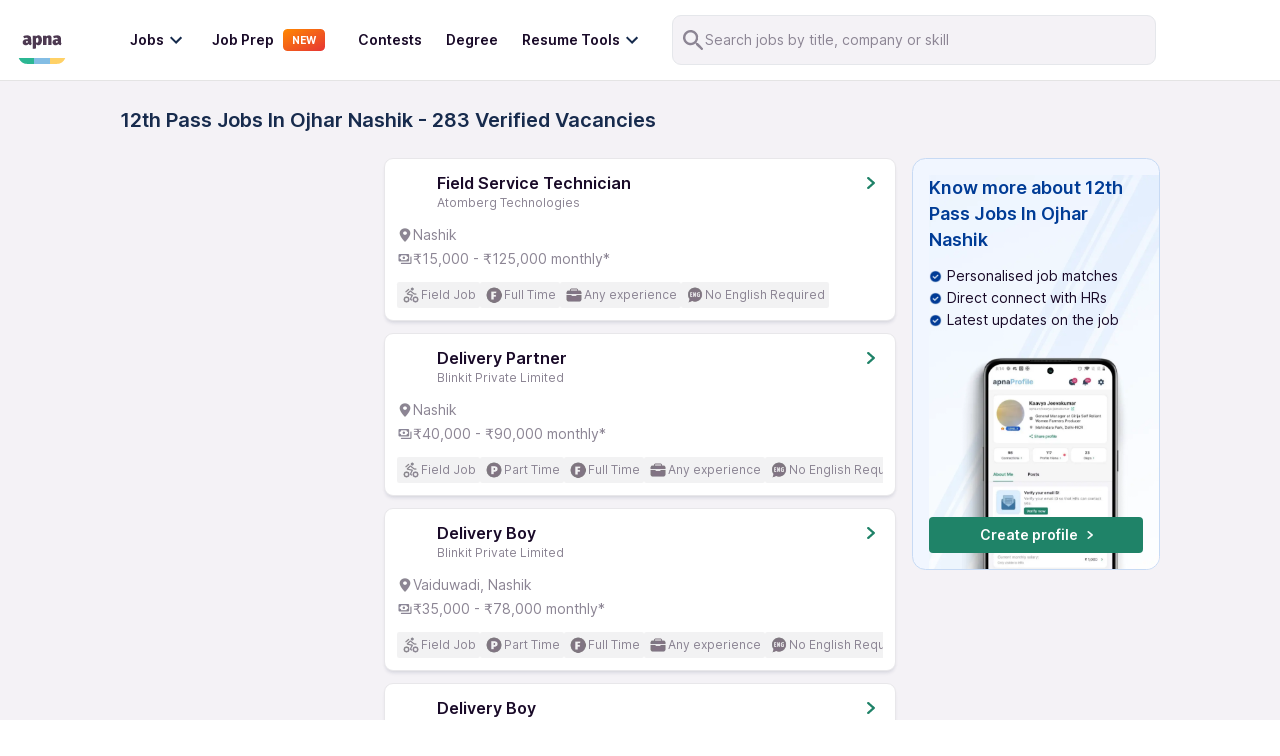

--- FILE ---
content_type: text/html; charset=utf-8
request_url: https://apna.co/jobs/12th_pass-jobs-in-ojhar-nashik
body_size: 39729
content:
<!DOCTYPE html><html lang="en"><head><meta charSet="utf-8"/><link rel="apple-touch-icon" sizes="180x180" href="/apple-touch-icon.png"/><link rel="icon" type="image/png" sizes="32x32" href="/favicon-32x32.png"/><link rel="icon" type="image/png" sizes="16x16" href="/favicon-16x16.png"/><link rel="manifest" href="/site.webmanifest"/><link rel="preconnect" href="https://cdn.apna.co"/><link rel="preconnect" href="https://www.googletagmanager.com"/><link rel="preconnect" href="https://www.clarity.ms"/><script async="" src="https://checkout.razorpay.com/v1/checkout.js"></script><meta name="theme-color" content="#4d3951"/><meta name="viewport" content="width=device-width, initial-scale=1, maximum-scale=1"/><title>12th Pass Jobs In Ojhar Nashik - Apply Online Now and Get Hired Fast | Apna</title><meta name="title" content="12th Pass Jobs In Ojhar Nashik - Apply Online Now and Get Hired Fast | Apna"/><meta name="description" content="Find the best 12th Pass Jobs In Ojhar Nashik from top companies. Browse 283+ verified job openings near you and apply today to start your career with Apna. "/><meta name="image" content="https://apna.co/apna-time-icon.png"/><link rel="canonical" href="https://apna.co/jobs/12th_pass-jobs-in-ojhar-nashik"/><link rel="alternate" href="https://apna.co/jobs/12th_pass-jobs-in-ojhar-nashik" hrefLang="en-in"/><meta name="author" content="apna"/><meta property="place:location:latitude" content="19.1176"/><meta property="place:location:longitude" content="72.9060"/><meta property="business:contact_data:locality" content="Mumbai"/><meta property="business:contact_data:postal_code" content="400076"/><meta property="business:contact_data:country_name" content="India"/><meta property="business:contact_data:email" content="support@apna.co"/><meta property="business:contact_data:phone_number" content="7700077470"/><meta property="business:contact_data:website" content="https://apna.co"/><meta itemProp="name" content="apna - Find a candidate in 48 hours, Find a job in 1 day"/><meta property="profile:username" content="apna"/><meta itemProp="description" content="apna - Job Search | Job Groups | Job Prepartion"/><meta property="og:title" content="12th Pass Jobs In Ojhar Nashik - Apply Online Now and Get Hired Fast | Apna  | apna.co"/><meta property="og:description" content="Find the best 12th Pass Jobs In Ojhar Nashik from top companies. Browse 283+ verified job openings near you and apply today to start your career with Apna. "/><meta property="og:image" content="https://apna.co/apna-time-icon.png"/><meta property="og:type" content="website"/><meta property="og:url" content="https://apna.co/jobs/12th_pass-jobs-in-ojhar-nashik"/><meta property="og:determiner" content="Post Jobs To Get Candidates | Hire Staff Easily In 48  Hours"/><meta name="twitter:title" content="12th Pass Jobs In Ojhar Nashik - Apply Online Now and Get Hired Fast | Apna  | apna.co"/><meta name="twitter:description" content="Find the best 12th Pass Jobs In Ojhar Nashik from top companies. Browse 283+ verified job openings near you and apply today to start your career with Apna. "/><meta name="twitter:card" content="summary_large_image"/><meta name="twitter:creator" content="apna"/><meta name="twitter:image" content="https://apna.co/meta-image.jpg?1768722893459"/><meta name="google-site-verification" content="P_9g2QADyV_rHb5fBY8ULfMjEZ9yYlYdYt81xVnr25Y"/><meta name="robots" content="index,follow"/><link rel="next" href="https://apna.co/jobs/12th_pass-jobs-in-ojhar-nashik?page=2"/><link rel="alternate" href="android-app://com.apnatime"/><meta name="next-head-count" content="44"/><link rel="preconnect" href="https://fonts.googleapis.com"/><link rel="preconnect" href="https://fonts.gstatic.com"/><script defer="" src="https://apna.co/c3650cdf-216a-4ba2-80b0-9d6c540b105e58d2670b-ea0f-484e-b88c-0e2c1499ec9bd71e4b42-8570-44e3-89b6-845326fa43b6" type="text/javascript"></script><link rel="preload" href="/_next/static/css/8cb94070a4e94ca5.css" as="style"/><link rel="stylesheet" href="/_next/static/css/8cb94070a4e94ca5.css" data-n-g=""/><noscript data-n-css=""></noscript><script defer="" nomodule="" src="/_next/static/chunks/polyfills-c67a75d1b6f99dc8.js"></script><script defer="" src="/_next/static/chunks/127.d186cb40da79507a.js"></script><script defer="" src="/_next/static/chunks/7794.bc3b2a29fa2dd5d6.js"></script><script src="/_next/static/chunks/webpack-7351718b9aa78a1b.js" defer=""></script><script src="/_next/static/chunks/framework-4e3aabe749d36ff3.js" defer=""></script><script src="/_next/static/chunks/main-7b0d4ce093974e6f.js" defer=""></script><script src="/_next/static/chunks/pages/_app-560e4a03464c408a.js" defer=""></script><script src="/_next/static/chunks/1514-8640040d31197914.js" defer=""></script><script src="/_next/static/chunks/5778-6faeb85391fe33b7.js" defer=""></script><script src="/_next/static/chunks/8853-301c0b0e4b5879c0.js" defer=""></script><script src="/_next/static/chunks/1518-aa0c90c39afb3e90.js" defer=""></script><script src="/_next/static/chunks/4094-4e251cb6062f07ee.js" defer=""></script><script src="/_next/static/chunks/8573-fb3674179a756196.js" defer=""></script><script src="/_next/static/chunks/9122-a32acfc110a8dd64.js" defer=""></script><script src="/_next/static/chunks/2153-568b8f566a9421c4.js" defer=""></script><script src="/_next/static/chunks/3382-b3882020ecced13f.js" defer=""></script><script src="/_next/static/chunks/6657-3465d8a071f5280e.js" defer=""></script><script src="/_next/static/chunks/4182-f6a7d439c698e8c0.js" defer=""></script><script src="/_next/static/chunks/7680-81b860b00a0c623f.js" defer=""></script><script src="/_next/static/chunks/5890-70edc87a935d71ad.js" defer=""></script><script src="/_next/static/chunks/3512-1803e8cd169ce8ea.js" defer=""></script><script src="/_next/static/chunks/7890-11be5313d960466d.js" defer=""></script><script src="/_next/static/chunks/9280-b32200ac75ebe9fc.js" defer=""></script><script src="/_next/static/chunks/5026-e299936360d16b22.js" defer=""></script><script src="/_next/static/chunks/6375-9d3cb56e075ea15e.js" defer=""></script><script src="/_next/static/chunks/2108-57577313752ef60b.js" defer=""></script><script src="/_next/static/chunks/1516-96184d674a66059d.js" defer=""></script><script src="/_next/static/chunks/3272-4f714e86451cab9f.js" defer=""></script><script src="/_next/static/chunks/1440-e84aa7df65483575.js" defer=""></script><script src="/_next/static/chunks/pages/jobs/%5B%5B...paths%5D%5D-3cbc947c56b228f0.js" defer=""></script><script src="/_next/static/JEmmoAnKPNTEGX-o08UmH/_buildManifest.js" defer=""></script><script src="/_next/static/JEmmoAnKPNTEGX-o08UmH/_ssgManifest.js" defer=""></script><style data-styled="" data-styled-version="5.3.11">@font-face{font-family:font-family:"Inter","Roboto Flex";font-display:fallback;}/*!sc*/
html{-ms-text-size-adjust:100%;-webkit-text-size-adjust:100%;}/*!sc*/
body{margin:0;-webkit-font-smoothing:antialiased;-moz-osx-font-smoothing:grayscale;}/*!sc*/
article,aside,details,figcaption,figure,footer,header,main,menu,nav,section,summary{display:block;}/*!sc*/
audio,canvas,progress,video{display:inline-block;}/*!sc*/
audio:not([controls]){display:none;height:0;}/*!sc*/
progress{vertical-align:baseline;}/*!sc*/
[hidden],template{display:none;}/*!sc*/
a{background-color:transparent;-webkit-text-decoration-skip:objects;}/*!sc*/
a:active,a:hover{outline-width:0;}/*!sc*/
abbr[title]{border-bottom:none;-webkit-text-decoration:underline;text-decoration:underline;-webkit-text-decoration:underline dotted;text-decoration:underline dotted;}/*!sc*/
b,strong{font-weight:inherit;font-weight:bolder;}/*!sc*/
dfn{font-style:italic;}/*!sc*/
h1{font-size:2em;margin:0.67em 0;}/*!sc*/
mark{background-color:#ff0;color:#000;}/*!sc*/
small{font-size:80%;}/*!sc*/
sub,sup{font-size:75%;line-height:0;position:relative;vertical-align:baseline;}/*!sc*/
sub{bottom:-0.25em;}/*!sc*/
sup{top:-0.5em;}/*!sc*/
img{border-style:none;}/*!sc*/
svg:not(:root){overflow:hidden;}/*!sc*/
code,kbd,pre,samp{font-family:font-family:"Inter","Roboto Flex";font-size:1em;}/*!sc*/
figure{margin:1em 40px;}/*!sc*/
hr{box-sizing:content-box;height:0;overflow:visible;}/*!sc*/
button,input,optgroup,select,textarea{font:inherit;margin:0;}/*!sc*/
optgroup{font-weight:700;}/*!sc*/
button,input{overflow:visible;}/*!sc*/
button,select{text-transform:none;}/*!sc*/
[type="reset"],[type="submit"],button,html [type="button"]{-webkit-appearance:button;}/*!sc*/
[type="button"]::-moz-focus-inner,[type="reset"]::-moz-focus-inner,[type="submit"]::-moz-focus-inner,button::-moz-focus-inner{border-style:none;padding:0;}/*!sc*/
[type="button"]:-moz-focusring,[type="reset"]:-moz-focusring,[type="submit"]:-moz-focusring,button:-moz-focusring{outline:1px dotted ButtonText;}/*!sc*/
fieldset{border:1px solid silver;margin:0 2px;padding:0.35em 0.625em 0.75em;}/*!sc*/
legend{box-sizing:border-box;color:inherit;display:table;max-width:100%;padding:0;white-space:normal;}/*!sc*/
textarea{overflow:auto;}/*!sc*/
[type="checkbox"],[type="radio"]{box-sizing:border-box;padding:0;}/*!sc*/
[type="number"]::-webkit-inner-spin-button,[type="number"]::-webkit-outer-spin-button{height:auto;}/*!sc*/
[type="search"]{-webkit-appearance:textfield;outline-offset:-2px;}/*!sc*/
[type="search"]::-webkit-search-cancel-button,[type="search"]::-webkit-search-decoration{-webkit-appearance:none;}/*!sc*/
::-webkit-input-placeholder{color:inherit;opacity:0.54;}/*!sc*/
::-webkit-file-upload-button{-webkit-appearance:button;font:inherit;}/*!sc*/
html{font:112.5%/1.45em georgia,serif;box-sizing:border-box;}/*!sc*/
*{box-sizing:inherit;}/*!sc*/
*:before{box-sizing:inherit;}/*!sc*/
*:after{box-sizing:inherit;}/*!sc*/
body{color:#190A28;font-weight:normal;word-wrap:break-word;font-kerning:normal;-moz-font-feature-settings:"kern","liga","clig","calt";-ms-font-feature-settings:"kern","liga","clig","calt";-webkit-font-feature-settings:"kern","liga","clig","calt";font-feature-settings:"kern","liga","clig","calt";font-family:"Inter",sans-serif;}/*!sc*/
img{max-width:100%;margin:0;padding-bottom:0;padding-left:0;padding-right:0;padding-top:0;}/*!sc*/
h1{margin-left:0;margin-right:0;margin-top:0;padding-bottom:0;padding-left:0;padding-right:0;padding-top:0;margin-bottom:1.45rem;color:inherit;font-weight:bold;text-rendering:optimizeLegibility;font-size:2.25rem;line-height:1.1;}/*!sc*/
h2{margin-left:0;margin-right:0;margin-top:0;padding-bottom:0;padding-left:0;padding-right:0;padding-top:0;margin-bottom:1.45rem;color:inherit;font-weight:bold;text-rendering:optimizeLegibility;font-size:1.62671rem;line-height:1.1;}/*!sc*/
h3{margin-left:0;margin-right:0;margin-top:0;padding-bottom:0;padding-left:0;padding-right:0;padding-top:0;margin-bottom:1.45rem;color:inherit;font-weight:bold;text-rendering:optimizeLegibility;font-size:1.38316rem;line-height:1.1;}/*!sc*/
h4{margin-left:0;margin-right:0;margin-top:0;padding-bottom:0;padding-left:0;padding-right:0;padding-top:0;margin-bottom:1.45rem;color:inherit;font-weight:bold;text-rendering:optimizeLegibility;font-size:1rem;line-height:1.1;}/*!sc*/
h5{margin-left:0;margin-right:0;margin-top:0;padding-bottom:0;padding-left:0;padding-right:0;padding-top:0;margin-bottom:1.45rem;color:inherit;font-weight:bold;text-rendering:optimizeLegibility;font-size:0.85028rem;line-height:1.1;}/*!sc*/
h6{margin-left:0;margin-right:0;margin-top:0;padding-bottom:0;padding-left:0;padding-right:0;padding-top:0;margin-bottom:1.45rem;color:inherit;font-weight:bold;text-rendering:optimizeLegibility;font-size:0.78405rem;line-height:1.1;}/*!sc*/
hgroup{margin-left:0;margin-right:0;margin-top:0;padding-bottom:0;padding-left:0;padding-right:0;padding-top:0;margin-bottom:1.45rem;}/*!sc*/
ul{margin-left:1.45rem;margin-right:0;margin-top:0;padding-bottom:0;padding-left:0;padding-right:0;padding-top:0;margin-bottom:1.45rem;list-style-position:outside;list-style-image:none;}/*!sc*/
ol{margin-left:1.45rem;margin-right:0;margin-top:0;padding-bottom:0;padding-left:0;padding-right:0;padding-top:0;margin-bottom:1.45rem;list-style-position:outside;list-style-image:none;}/*!sc*/
dl{margin-left:0;margin-right:0;margin-top:0;padding-bottom:0;padding-left:0;padding-right:0;padding-top:0;margin-bottom:1.45rem;}/*!sc*/
dd{margin-left:0;margin-right:0;margin-top:0;padding-bottom:0;padding-left:0;padding-right:0;padding-top:0;margin-bottom:1.45rem;}/*!sc*/
p{margin-left:0;margin-right:0;margin-top:0;padding-bottom:0;padding-left:0;padding-right:0;padding-top:0;margin-bottom:1.45rem;}/*!sc*/
figure{margin-left:0;margin-right:0;margin-top:0;padding-bottom:0;padding-left:0;padding-right:0;padding-top:0;margin-bottom:1.45rem;}/*!sc*/
pre{margin-left:0;margin-right:0;margin-top:0;margin-bottom:1.45rem;font-size:0.85rem;line-height:1.42;background:hsla(0,0%,0%,0.04);border-radius:3px;overflow:auto;word-wrap:normal;padding:1.45rem;}/*!sc*/
table{margin-left:0;margin-right:0;margin-top:0;padding-bottom:0;padding-left:0;padding-right:0;padding-top:0;margin-bottom:1.45rem;font-size:1rem;line-height:1.45rem;border-collapse:collapse;width:100%;}/*!sc*/
fieldset{margin-left:0;margin-right:0;margin-top:0;padding-bottom:0;padding-left:0;padding-right:0;padding-top:0;margin-bottom:1.45rem;}/*!sc*/
blockquote{margin-left:1.45rem;margin-right:1.45rem;margin-top:0;padding-bottom:0;padding-left:0;padding-right:0;padding-top:0;margin-bottom:1.45rem;}/*!sc*/
form{margin-left:0;margin-right:0;margin-top:0;padding-bottom:0;padding-left:0;padding-right:0;padding-top:0;margin-bottom:1.45rem;}/*!sc*/
noscript{margin-left:0;margin-right:0;margin-top:0;padding-bottom:0;padding-left:0;padding-right:0;padding-top:0;margin-bottom:1.45rem;}/*!sc*/
iframe{margin-left:0;margin-right:0;margin-top:0;padding-bottom:0;padding-left:0;padding-right:0;padding-top:0;margin-bottom:1.45rem;}/*!sc*/
hr{margin-left:0;margin-right:0;margin-top:0;padding-bottom:0;padding-left:0;padding-right:0;padding-top:0;margin-bottom:calc(1.45rem - 1px);background:hsla(0,0%,0%,0.2);border:none;height:1px;}/*!sc*/
address{margin-left:0;margin-right:0;margin-top:0;padding-bottom:0;padding-left:0;padding-right:0;padding-top:0;margin-bottom:1.45rem;}/*!sc*/
b{font-weight:bold;}/*!sc*/
strong{font-weight:bold;}/*!sc*/
dt{font-weight:bold;}/*!sc*/
th{font-weight:bold;}/*!sc*/
li{margin-bottom:calc(1.45rem / 2);}/*!sc*/
ol li{padding-left:0;}/*!sc*/
ul li{padding-left:0;}/*!sc*/
li > ol{margin-left:1.45rem;margin-bottom:calc(1.45rem / 2);margin-top:calc(1.45rem / 2);}/*!sc*/
li > ul{margin-left:1.45rem;margin-bottom:calc(1.45rem / 2);margin-top:calc(1.45rem / 2);}/*!sc*/
blockquote *:last-child{margin-bottom:0;}/*!sc*/
li *:last-child{margin-bottom:0;}/*!sc*/
p *:last-child{margin-bottom:0;}/*!sc*/
li > p{margin-bottom:calc(1.45rem / 2);}/*!sc*/
code{font-size:0.85rem;line-height:1.45rem;}/*!sc*/
kbd{font-size:0.85rem;line-height:1.45rem;}/*!sc*/
samp{font-size:0.85rem;line-height:1.45rem;}/*!sc*/
abbr{border-bottom:1px dotted hsla(0,0%,0%,0.5);cursor:help;}/*!sc*/
acronym{border-bottom:1px dotted hsla(0,0%,0%,0.5);cursor:help;}/*!sc*/
abbr[title]{border-bottom:1px dotted hsla(0,0%,0%,0.5);cursor:help;-webkit-text-decoration:none;text-decoration:none;}/*!sc*/
thead{text-align:left;}/*!sc*/
td,th{text-align:left;border-bottom:1px solid hsla(0,0%,0%,0.12);font-feature-settings:"tnum";-moz-font-feature-settings:"tnum";-ms-font-feature-settings:"tnum";-webkit-font-feature-settings:"tnum";padding-left:0.96667rem;padding-right:0.96667rem;padding-top:0.725rem;padding-bottom:calc(0.725rem - 1px);}/*!sc*/
th:first-child,td:first-child{padding-left:0;}/*!sc*/
th:last-child,td:last-child{padding-right:0;}/*!sc*/
tt,code{background-color:hsla(0,0%,0%,0.04);border-radius:3px;font-family:"Inter","Roboto-Flex";padding:0;padding-top:0.2em;padding-bottom:0.2em;}/*!sc*/
pre code{background:none;line-height:1.42;}/*!sc*/
code:before,code:after,tt:before,tt:after{-webkit-letter-spacing:-0.2em;-moz-letter-spacing:-0.2em;-ms-letter-spacing:-0.2em;letter-spacing:-0.2em;content:" ";}/*!sc*/
pre code:before,pre code:after,pre tt:before,pre tt:after{content:"";}/*!sc*/
@media only screen and (max-width:480px){html{font-size:100%;}}/*!sc*/
.hide{display:none;}/*!sc*/
.ReactModal__Body--open{overflow:hidden;height:100vh;}/*!sc*/
.ReactModal__Overlay--after-open{z-index:2000 !important;}/*!sc*/
data-styled.g8[id="sc-global-itxwfK1"]{content:"sc-global-itxwfK1,"}/*!sc*/
.gDeTxP{margin:auto;max-width:1040px;}/*!sc*/
data-styled.g16[id="Container__Wrapper-kgnlhg-0"]{content:"gDeTxP,"}/*!sc*/
.kBubsF{max-width:1350px;margin-left:auto;margin-right:auto;}/*!sc*/
data-styled.g19[id="Container__Wrapper-sc-838073-0"]{content:"kBubsF,"}/*!sc*/
.fdxJhp{display:block;background:#fff;width:100%;padding:15px 1rem;z-index:20;position:-webkit-sticky;position:sticky;top:-2px;-webkit-transition:300ms all;transition:300ms all;border-bottom:1px solid #e4e4e4;}/*!sc*/
@media (max-width:767px){.fdxJhp{display:none;}}/*!sc*/
data-styled.g57[id="NavbarStyle__StyledNav-sc-1ktcfpp-0"]{content:"fdxJhp,"}/*!sc*/
.jifizB{display:none;width:100%;padding:8px 16px;font-size:1.5rem;position:-webkit-sticky;position:sticky;top:0;z-index:20;background:#fff;}/*!sc*/
@media (max-width:767px){.jifizB{display:block;border-bottom:1px solid #e1e1e1;}}/*!sc*/
data-styled.g58[id="NavbarStyle__StyledNavMobile-sc-1ktcfpp-1"]{content:"jifizB,"}/*!sc*/
.hgdFOh svg{height:36px;width:36px;}/*!sc*/
data-styled.g59[id="NavbarStyle__ApnaLogoContainer-sc-1ktcfpp-2"]{content:"hgdFOh,"}/*!sc*/
.ewdJie{display:-webkit-box;display:-webkit-flex;display:-ms-flexbox;display:flex;-webkit-align-items:center;-webkit-box-align:center;-ms-flex-align:center;align-items:center;-webkit-box-pack:justify;-webkit-justify-content:space-between;-ms-flex-pack:justify;justify-content:space-between;color:#fff;}/*!sc*/
@media (max-width:767px){.ewdJie{height:48px;}}/*!sc*/
data-styled.g60[id="NavbarStyle__NavContainer-sc-1ktcfpp-3"]{content:"ewdJie,"}/*!sc*/
.ddmMpO{display:-webkit-box;display:-webkit-flex;display:-ms-flexbox;display:flex;-webkit-align-items:center;-webkit-box-align:center;-ms-flex-align:center;align-items:center;}/*!sc*/
.ddmMpO svg{cursor:pointer;}/*!sc*/
data-styled.g62[id="NavbarStyle__IconsContainer-sc-1ktcfpp-5"]{content:"ddmMpO,"}/*!sc*/
.lpnFsB{display:-webkit-box;display:-webkit-flex;display:-ms-flexbox;display:flex;-webkit-box-pack:center;-webkit-justify-content:center;-ms-flex-pack:center;justify-content:center;-webkit-align-items:center;-webkit-box-align:center;-ms-flex-align:center;align-items:center;gap:16px;}/*!sc*/
data-styled.g63[id="NavbarStyle__Flex-sc-1ktcfpp-6"]{content:"lpnFsB,"}/*!sc*/
.blxNva{margin-left:24px;color:#fff;font-weight:bold;position:relative;}/*!sc*/
.blxNva:first-child{margin-left:36px;}/*!sc*/
.blxNva a{-webkit-text-decoration:none;text-decoration:none;}/*!sc*/
.blxNva .link-title{font-size:14px;margin:0;color:#190a28;font-weight:600;line-height:20px;}/*!sc*/
.blxNva:hover{cursor:pointer;}/*!sc*/
.blxNva .item-container{display:-webkit-box;display:-webkit-flex;display:-ms-flexbox;display:flex;-webkit-box-pack:center;-webkit-justify-content:center;-ms-flex-pack:center;justify-content:center;-webkit-align-items:center;-webkit-box-align:center;-ms-flex-align:center;align-items:center;}/*!sc*/
.blxNva .item-container:hover svg{fill:#1f8268;}/*!sc*/
.blxNva .item-container:hover .link-title{color:#1f8268;}/*!sc*/
.blxNva .modal-1{position:absolute;z-index:10000;top:140%;left:-75%;width:226px;height:284px;background-color:#fff;border-radius:8px;display:none;-webkit-transition:0.5s ease;transition:0.5s ease;padding:30px;box-shadow:0px 4px 8px rgba(96,97,112,16%),0px 0px 2px rgba(40,41,61,4%);}/*!sc*/
.blxNva .modal-1:before{content:"";display:block;position:absolute;top:-12.5px;left:0;width:100%;height:35px;background-color:transparent;}/*!sc*/
.blxNva .modal-1:after{content:"";display:block;position:absolute;top:-12px;left:70%;z-index:10001;width:0;height:0;border-left:12px solid transparent;border-right:12px solid transparent;border-bottom:12px solid #fff;border-top-radius:3px;}/*!sc*/
.blxNva .modal-1 p{font-size:16px;line-height:24px;margin-bottom:12px;color:#6b7c8f;font-weight:400;}/*!sc*/
.blxNva .modal-1 p:hover{color:#31445a;font-weight:500;}/*!sc*/
.blxNva .modal-2{position:absolute;z-index:10000;top:150%;left:0;min-width:470px;border-radius:12px;display:none;-webkit-transition:0.5s ease;transition:0.5s ease;}/*!sc*/
.blxNva .modal-2:before{content:"";display:block;position:absolute;top:-20.5px;left:0;width:100%;height:35px;background-color:transparent;}/*!sc*/
.blxNva .community-modal{min-width:426px !important;}/*!sc*/
.blxNva .item-container:hover .modal-1{display:block;}/*!sc*/
.blxNva .item-container:hover .modal-2{display:block;}/*!sc*/
.blxNva .item-container .modal-1.no-hover,.blxNva .item-container .modal-2.no-hover{display:none;}/*!sc*/
data-styled.g66[id="MenuItems__MenuItemContainer-ymwtea-0"]{content:"blxNva,"}/*!sc*/
.bMJGtO{box-shadow:0px 4px 8px rgba(96,97,112,16%),0px 0px 2px rgba(40,41,61,4%);border-radius:16px;background:#fff;}/*!sc*/
data-styled.g67[id="MenuItems__FindJobsContainer-ymwtea-1"]{content:"bMJGtO,"}/*!sc*/
.LQeDE{padding:15px 16px 15px 0;}/*!sc*/
.LQeDE p{font-size:16px;font-weight:400;line-height:24px;padding:6px 20px;margin-bottom:0;color:#8c8594;display:inline-block;width:100%;}/*!sc*/
.LQeDE p:hover{font-weight:600;color:#1f8268;}/*!sc*/
data-styled.g68[id="MenuItems__JobCategoryContainer-ymwtea-2"]{content:"LQeDE,"}/*!sc*/
.kKefPL{font-size:16px;font-weight:500;line-height:24px;color:#6b7c8f;margin-bottom:16px;padding:4px 60px 4px 16px;position:relative;}/*!sc*/
data-styled.g74[id="MenuItems__JobCategoryAll-ymwtea-8"]{content:"kKefPL,"}/*!sc*/
.fmBVDg{gap:12px;color:#172b4d;font-size:16px;display:-webkit-box;display:-webkit-flex;display:-ms-flexbox;display:flex;line-height:16px;padding:8px;margin-left:-8px;margin-right:24px;cursor:pointer;border-radius:8px;background-color:#fff;-webkit-transition:background-color 150ms;transition:background-color 150ms;-webkit-align-items:center;-webkit-box-align:center;-ms-flex-align:center;align-items:center;}/*!sc*/
.fmBVDg:hover{background-color:#ebf3fe;}/*!sc*/
.fmBVDg h5{font-weight:600;margin-bottom:0;font-size:14px;line-height:20px;}/*!sc*/
.fmBVDg div{font-weight:400;font-size:14px;line-height:20px;margin-top:0;}/*!sc*/
data-styled.g77[id="MenuItems__MenuItemRoot-ymwtea-11"]{content:"fmBVDg,"}/*!sc*/
.igHWZG{display:Flex;}/*!sc*/
data-styled.g79[id="MenuItems__Flex-ymwtea-13"]{content:"igHWZG,"}/*!sc*/
.jWaXUb{-webkit-flex-direction:column;-ms-flex-direction:column;flex-direction:column;}/*!sc*/
data-styled.g80[id="MenuItems__FlexColumn-ymwtea-14"]{content:"jWaXUb,"}/*!sc*/
.dxfGTG{-webkit-flex-direction:column;-ms-flex-direction:column;flex-direction:column;gap:16px;}/*!sc*/
data-styled.g81[id="MenuItems__RightSectionParent-ymwtea-15"]{content:"dxfGTG,"}/*!sc*/
.eWWZEo{border-radius:8px;background:url(https://video.gumlet.io/65f357cb0abc2442f8add7ef/65f357ef0abc2442f8add909/thumbnail-1-0.png?v=1710446636148);background-size:cover;background-position:center;display:-webkit-box;display:-webkit-flex;display:-ms-flexbox;display:flex;width:226px;height:121px;-webkit-box-pack:center;-webkit-justify-content:center;-ms-flex-pack:center;justify-content:center;-webkit-align-items:center;-webkit-box-align:center;-ms-flex-align:center;align-items:center;-webkit-flex-shrink:0;-ms-flex-negative:0;flex-shrink:0;cursor:pointer;}/*!sc*/
.eWWZEo svg{display:none;}/*!sc*/
data-styled.g82[id="MenuItems__VideoHolder-ymwtea-16"]{content:"eWWZEo,"}/*!sc*/
.ggahnd{display:block;background:#fff;position:fixed;overflow:scroll;width:72.2vw;top:0;bottom:0;left:0;-webkit-transition:0.5s ease-in;transition:0.5s ease-in;-webkit-transform:translate(-100%);-ms-transform:translate(-100%);transform:translate(-100%);z-index:100;border-top-right-radius:24px;border-bottom-right-radius:24px;}/*!sc*/
.ggahnd p{margin:0 0 0 0.5rem;font-weight:400;color:#190a28;cursor:pointer;font-size:14px;}/*!sc*/
.ggahnd a{-webkit-text-decoration:none;text-decoration:none;color:#8c8594;}/*!sc*/
@media (min-width:767px){.ggahnd{display:none;}}/*!sc*/
.ggahnd svg{display:-webkit-box;display:-webkit-flex;display:-ms-flexbox;display:flex;-webkit-align-items:center;-webkit-box-align:center;-ms-flex-align:center;align-items:center;-webkit-box-pack:center;-webkit-justify-content:center;-ms-flex-pack:center;justify-content:center;}/*!sc*/
data-styled.g83[id="Sidebar__Container-sc-3qva8h-0"]{content:"ggahnd,"}/*!sc*/
.cKOOQJ{display:-webkit-box;display:-webkit-flex;display:-ms-flexbox;display:flex;-webkit-align-items:center;-webkit-box-align:center;-ms-flex-align:center;align-items:center;-webkit-box-pack:justify;-webkit-justify-content:space-between;-ms-flex-pack:justify;justify-content:space-between;padding:16px;}/*!sc*/
.cKOOQJ svg{height:36px;width:36px;}/*!sc*/
data-styled.g84[id="Sidebar__TopRow-sc-3qva8h-1"]{content:"cKOOQJ,"}/*!sc*/
.lhTmTw{display:-webkit-box;display:-webkit-flex;display:-ms-flexbox;display:flex;-webkit-flex-direction:column;-ms-flex-direction:column;flex-direction:column;-webkit-box-pack:center;-webkit-justify-content:center;-ms-flex-pack:center;justify-content:center;-webkit-align-items:flex-start;-webkit-box-align:flex-start;-ms-flex-align:flex-start;align-items:flex-start;-webkit-transition:all 0.4s ease-out;transition:all 0.4s ease-out;overflow:hidden;height:0;background-color:#fff;}/*!sc*/
.lhTmTw a{display:block;margin:4px 1rem;font-size:14px;}/*!sc*/
.lhTmTw p{font-size:14px;}/*!sc*/
data-styled.g85[id="Sidebar__JobCategorySection-sc-3qva8h-2"]{content:"lhTmTw,"}/*!sc*/
.bNdORw{display:-webkit-box;display:-webkit-flex;display:-ms-flexbox;display:flex;-webkit-flex-direction:column;-ms-flex-direction:column;flex-direction:column;-webkit-align-items:flex-start;-webkit-box-align:flex-start;-ms-flex-align:flex-start;align-items:flex-start;-webkit-box-pack:justify;-webkit-justify-content:space-between;-ms-flex-pack:justify;justify-content:space-between;width:100%;margin:0;font-weight:400;cursor:pointer;}/*!sc*/
.bNdORw p{margin:0px;}/*!sc*/
data-styled.g86[id="Sidebar__JobCategory-sc-3qva8h-3"]{content:"bNdORw,"}/*!sc*/
*{-webkit-tap-highlight-color :transparent;}/*!sc*/
data-styled.g87[id="sc-global-ifDVWw1"]{content:"sc-global-ifDVWw1,"}/*!sc*/
.kjLKpk{display:-webkit-box;display:-webkit-flex;display:-ms-flexbox;display:flex;-webkit-align-items:center;-webkit-box-align:center;-ms-flex-align:center;align-items:center;-webkit-box-pack:justify;-webkit-justify-content:space-between;-ms-flex-pack:justify;justify-content:space-between;width:100%;padding:6px 1rem;padding-left:40px;font-weight:300;-webkit-transition:all 0.4s ease-in;transition:all 0.4s ease-in;}/*!sc*/
.kjLKpk .down-arrow{-webkit-transition:0.4s ease-in;transition:0.4s ease-in;}/*!sc*/
.kjLKpk p{color:#8c8594;font-size:14px;}/*!sc*/
data-styled.g88[id="Sidebar__JobCategoryLabel-sc-3qva8h-4"]{content:"kjLKpk,"}/*!sc*/
.gGWrtV{display:-webkit-box;display:-webkit-flex;display:-ms-flexbox;display:flex;-webkit-align-items:center;-webkit-box-align:center;-ms-flex-align:center;align-items:center;-webkit-box-pack:justify;-webkit-justify-content:space-between;-ms-flex-pack:justify;justify-content:space-between;width:100%;padding:2px 1rem;font-weight:300;-webkit-transition:all 0.4s ease-in;transition:all 0.4s ease-in;}/*!sc*/
.gGWrtV .down-arrow{-webkit-transition:0.4s ease-in;transition:0.4s ease-in;}/*!sc*/
.gGWrtV p{margin-left:10px !important;}/*!sc*/
data-styled.g89[id="Sidebar__DropdownLabel-sc-3qva8h-5"]{content:"gGWrtV,"}/*!sc*/
.gszHQO{display:-webkit-box;display:-webkit-flex;display:-ms-flexbox;display:flex;-webkit-align-items:center;-webkit-box-align:center;-ms-flex-align:center;align-items:center;-webkit-box-pack:justify;-webkit-justify-content:space-between;-ms-flex-pack:justify;justify-content:space-between;width:100%;padding:2px 1rem;font-weight:300;-webkit-transition:all 0.4s ease-in;transition:all 0.4s ease-in;}/*!sc*/
.gszHQO .down-arrow{-webkit-transition:0.4s ease-in;transition:0.4s ease-in;}/*!sc*/
.gszHQO p{margin-left:10px !important;}/*!sc*/
data-styled.g90[id="Sidebar__LoginLabel-sc-3qva8h-6"]{content:"gszHQO,"}/*!sc*/
.ejxQZA{display:-webkit-box;display:-webkit-flex;display:-ms-flexbox;display:flex;-webkit-align-items:center;-webkit-box-align:center;-ms-flex-align:center;align-items:center;-webkit-box-pack:justify;-webkit-justify-content:space-between;-ms-flex-pack:justify;justify-content:space-between;width:100%;padding:0rem 1rem;font-weight:300;-webkit-transition:all 0.4s ease-in;transition:all 0.4s ease-in;}/*!sc*/
.ejxQZA .down-arrow{-webkit-transition:0.4s ease-in;transition:0.4s ease-in;}/*!sc*/
.ejxQZA p{margin-left:10px !important;}/*!sc*/
data-styled.g91[id="Sidebar__JobsLabel-sc-3qva8h-7"]{content:"ejxQZA,"}/*!sc*/
.kjBafS{width:100%;padding:0;-webkit-transition:all 0.4s ease-out;transition:all 0.4s ease-out;height:0;background-color:#fff;overflow:hidden;}/*!sc*/
.kjBafS p{font-size:14px;width:150px;text-overflow:ellipsis;white-space:nowrap;overflow:hidden;margin:8px 0;font-weight:400;color:#8c8594;padding-left:25px;}/*!sc*/
data-styled.g92[id="Sidebar__JobCategoryOptions-sc-3qva8h-8"]{content:"kjBafS,"}/*!sc*/
.iyiUWr{width:100%;padding:0;-webkit-transition:all 0.4s ease-out;transition:all 0.4s ease-out;height:0;overflow:hidden;background-color:#fff;}/*!sc*/
.iyiUWr a{display:block;margin:0.25rem 0rem;font-size:14px;}/*!sc*/
.iyiUWr p{font-size:14px;}/*!sc*/
data-styled.g93[id="Sidebar__DropdownOptions-sc-3qva8h-9"]{content:"iyiUWr,"}/*!sc*/
.ga-DVAm{width:100%;padding:0;-webkit-transition:all 0.4s ease-out;transition:all 0.4s ease-out;height:0;overflow:hidden;background-color:#fff;}/*!sc*/
.ga-DVAm a{display:block;margin:0.25rem 0rem;font-size:14px;}/*!sc*/
.ga-DVAm p{font-size:14px;}/*!sc*/
data-styled.g94[id="Sidebar__LoginOptions-sc-3qva8h-10"]{content:"ga-DVAm,"}/*!sc*/
.dycwbv{display:-webkit-box;display:-webkit-flex;display:-ms-flexbox;display:flex;-webkit-align-items:center;-webkit-box-align:center;-ms-flex-align:center;align-items:center;color:#fff;padding:0rem 0.9rem;margin-bottom:12px;}/*!sc*/
.dycwbv p{margin-left:10px;}/*!sc*/
data-styled.g95[id="Sidebar__Label-sc-3qva8h-11"]{content:"dycwbv,"}/*!sc*/
.dObmKH{position:fixed;overflow:hidden;top:0;right:0;-webkit-transform:translate(-100%);-ms-transform:translate(-100%);transform:translate(-100%);bottom:0;height:100%;width:100%;background-color:rgba(0,0,0,0.35);z-index:22;}/*!sc*/
@media (min-width:767px){.dObmKH{display:none;}}/*!sc*/
.dObmKH .close-icon{position:absolute;top:2.9%;right:15%;width:24px;height:24px;}/*!sc*/
data-styled.g96[id="Overlay__OverlayContainer-sc-1tz5f11-0"]{content:"dObmKH,"}/*!sc*/
.fcNSdY{position:relative;width:32px;height:32px;border-radius:4px;margin-right:8px;}/*!sc*/
data-styled.g214[id="JobListCardstyles__ImageWrapper-ffng7u-4"]{content:"fcNSdY,"}/*!sc*/
.gguURM{font-size:12px;line-height:16px;color:#8c8594;}/*!sc*/
data-styled.g218[id="JobListCardstyles__JobCompany-ffng7u-8"]{content:"gguURM,"}/*!sc*/
.kxiBu{padding:0;padding-bottom:1.5rem;}/*!sc*/
data-styled.g226[id="JobCardList__Wrapper-sc-1v9ot9b-0"]{content:"kxiBu,"}/*!sc*/
.gTeTVH{display:grid;grid-template-columns:repeat(1,minmax(0,1fr));grid-gap:12px;}/*!sc*/
data-styled.g227[id="JobCardList__Grid-sc-1v9ot9b-1"]{content:"gTeTVH,"}/*!sc*/
.laskAA{display:-webkit-box;display:-webkit-flex;display:-ms-flexbox;display:flex;position:relative;-webkit-align-items:center;-webkit-box-align:center;-ms-flex-align:center;align-items:center;overflow-x:auto;overflow-y:hidden;margin-left:8px;-ms-overflow-style:none;-webkit-scrollbar-width:none;-moz-scrollbar-width:none;-ms-scrollbar-width:none;scrollbar-width:none;}/*!sc*/
.laskAA::-webkit-scrollbar{display:none;}/*!sc*/
.laskAA > * + *{margin-left:8px;}/*!sc*/
data-styled.g248[id="styles__Container-sc-7uqqdv-0"]{content:"laskAA,"}/*!sc*/
.eEguNl{display:-webkit-box;display:-webkit-flex;display:-ms-flexbox;display:flex;-webkit-align-items:center;-webkit-box-align:center;-ms-flex-align:center;align-items:center;cursor:pointer;min-width:-webkit-fit-content;min-width:-moz-fit-content;min-width:fit-content;background:#ffffff;border:1px solid #E8E7EA;border-radius:100px;padding:6px 12px;font-size:14px;line-height:20px;color:#190a28;-webkit-user-select:none;-moz-user-select:none;-ms-user-select:none;user-select:none;}/*!sc*/
@media (max-width:768px){.eEguNl{background:#ffffff;border:1px solid #E8E7EA;}}/*!sc*/
.eEguNl > * + *{margin-left:8px;}/*!sc*/
data-styled.g249[id="styles__Chip-sc-7uqqdv-1"]{content:"eEguNl,"}/*!sc*/
.bGjVOY::after{content:"";position:absolute;top:0;right:0px;bottom:0;min-width:181px;height:52px;background:linear-gradient(270deg,#fff 0%,rgba(255,255,255,0) 100%);pointer-events:none;}/*!sc*/
data-styled.g252[id="styles__ChipContainer-sc-7uqqdv-4"]{content:"bGjVOY,"}/*!sc*/
.bDtrwI{max-width:1040px;margin:0 auto;margin-top:8px;background:#fff;}/*!sc*/
@media (min-width:768px){.bDtrwI{margin-top:16px;}}/*!sc*/
data-styled.g525[id="paths__FilterChipsWrapper-sc-13fnmcc-0"]{content:"bDtrwI,"}/*!sc*/
</style></head><body><div id="__next"><div class="md:mb-0"><nav id="navbar" class="NavbarStyle__StyledNav-sc-1ktcfpp-0 fdxJhp"><div class="Container__Wrapper-sc-838073-0 kBubsF"><div class="flex w-full items-center"><div class="flex items-center"><div class="flex w-max cursor-pointer items-center"><a><svg width="48" height="48" viewBox="0 0 56 56" class=""><g data-name="Group 1" fill="#fff"><path data-name="Path 1" d="M11.23 0h33.54A11.228 11.228 0 0156 11.23v33.54A11.228 11.228 0 0144.77 56H11.23A11.228 11.228 0 010 44.77V11.23A11.228 11.228 0 0111.23 0z"></path><path data-name="Path 2" d="M11.23 0h33.54A11.228 11.228 0 0156 11.23v33.54A11.228 11.228 0 0144.77 56H11.23A11.228 11.228 0 010 44.77V11.23A11.228 11.228 0 0111.23 0z"></path></g><path data-name="Path 3" d="M44.77 56h-7.437v-7h17.843a11.232 11.232 0 01-10.4 7z" fill="#ffd166" fill-rule="evenodd"></path><path data-name="Path 4" d="M18.667 49v7h-7.438a11.232 11.232 0 01-10.4-7z" fill="#2bb793" fill-rule="evenodd"></path><path data-name="Path 5" d="M18.667 49h18.667v7H18.667z" fill="#83bde4" fill-rule="evenodd"></path><path data-name="Path 6" d="M15.333 30.26a1.9 1.9 0 00.142.84.909.909 0 00.505.414l-.809 2.568a4.964 4.964 0 01-1.78-.414 2.685 2.685 0 01-1.132-1.082A3.637 3.637 0 019 34.163a3.53 3.53 0 01-2.579-.96 3.316 3.316 0 01-.98-2.478 3.166 3.166 0 011.334-2.75 6.654 6.654 0 013.883-.95h.768v-.263a1.428 1.428 0 00-.323-1.092 1.943 1.943 0 00-1.234-.283 6.617 6.617 0 00-1.244.151 13.01 13.01 0 00-1.547.415l-.87-2.548a12.257 12.257 0 014.268-.849 5.666 5.666 0 013.7.98 3.725 3.725 0 011.153 3v3.724zm-5.1 1.092a1.321 1.321 0 00.678-.182 1.63 1.63 0 00.515-.465v-1.6h-.424a2.086 2.086 0 00-1.254.3 1.086 1.086 0 00-.405.93 1.07 1.07 0 00.243.738.823.823 0 00.647.273zm13.67-8.8a3.409 3.409 0 013.024 1.516 7.556 7.556 0 011.02 4.247 7.955 7.955 0 01-.535 3A4.871 4.871 0 0125.9 33.4a3.585 3.585 0 01-2.255.758 3.226 3.226 0 01-2.507-1.072v4.854l-4 .4V22.96h3.559l.162 1.052A3.923 3.923 0 0122.3 22.9a4.036 4.036 0 011.607-.343zm-1.573 8.76q1.517 0 1.517-2.932a8.247 8.247 0 00-.162-1.881 1.563 1.563 0 00-.435-.86 1.105 1.105 0 00-.7-.212 1.641 1.641 0 00-1.415 1.011v4.126a1.8 1.8 0 00.546.576 1.227 1.227 0 00.647.172zm13.97-8.756a2.75 2.75 0 012.133.849 3.4 3.4 0 01.779 2.386v7.968h-4v-7.24a1.589 1.589 0 00-.152-.829.515.515 0 00-.455-.222q-.667 0-1.355 1.071v7.22h-4V22.96h3.5l.284 1.112a5.118 5.118 0 011.526-1.152 4.08 4.08 0 011.75-.364zm13.852 7.7a1.913 1.913 0 00.141.84.911.911 0 00.506.414l-.809 2.568a4.958 4.958 0 01-1.78-.414 2.685 2.685 0 01-1.132-1.082 3.639 3.639 0 01-3.256 1.577 3.527 3.527 0 01-2.578-.96 3.316 3.316 0 01-.98-2.478 3.166 3.166 0 011.334-2.75 6.653 6.653 0 013.882-.95h.769v-.263a1.424 1.424 0 00-.324-1.092 1.939 1.939 0 00-1.233-.283 6.608 6.608 0 00-1.244.151 12.959 12.959 0 00-1.547.415l-.87-2.548a12.246 12.246 0 014.267-.849 5.665 5.665 0 013.7.98 3.725 3.725 0 011.153 3zm-5.1 1.092a1.32 1.32 0 00.677-.182 1.63 1.63 0 00.516-.465v-1.6h-.425a2.09 2.09 0 00-1.254.3 1.085 1.085 0 00-.4.93 1.065 1.065 0 00.243.738.823.823 0 00.647.273z" fill="#4d3951"></path></svg></a></div><div class="mx-[28px] flex items-center"><div class="MenuItems__MenuItemContainer-ymwtea-0 blxNva"><div class="item-container"><div class="link-title">Jobs</div><svg width="24" height="24" viewBox="0 0 24 24" fill="#172b4d"><path d="M7.41 8.59L12 13.17l4.59-4.58L18 10l-6 6-6-6 1.41-1.41z"></path><path fill="none" d="M0 0h24v24H0V0z"></path></svg><div class="modal-2"><div class="MenuItems__FindJobsContainer-ymwtea-1 bMJGtO"><div class="grid grid-cols-2 gap-0 rounded-2xl"><div class="MenuItems__JobCategoryContainer-ymwtea-2 LQeDE border-r"><a title="Work From Home Jobs" href="/jobs/work_from_home-jobs"><p>Work From Home Jobs</p></a><a title="Part Time Jobs" href="/jobs/part_time-jobs"><p>Part Time Jobs</p></a><a title="Freshers Jobs" href="/jobs/freshers-jobs"><p>Freshers Jobs</p></a><a title="Women Jobs" href="/jobs/female-jobs"><p>Jobs for women</p></a><a title="Full Time Jobs" href="/jobs/full_time-jobs"><p>Full Time Jobs</p></a><a title="Night Shift Jobs" href="/jobs/night_shift-jobs"><p>Night Shift Jobs</p></a></div><div class="MenuItems__JobCategoryContainer-ymwtea-2 LQeDE"><p class="MenuItems__JobCategoryAll-ymwtea-8 kKefPL">Jobs By City<svg class="MuiSvgIcon-root absolute right-0 top-[8px] !h-[20px] !w-[20px] MuiSvgIcon-fontSizeSmall" focusable="false" viewBox="0 0 24 24" aria-hidden="true"><path d="M10 6L8.59 7.41 13.17 12l-4.58 4.59L10 18l6-6z"></path></svg></p><p class="MenuItems__JobCategoryAll-ymwtea-8 kKefPL">Jobs By Department<svg class="MuiSvgIcon-root absolute right-0 top-[8px] !h-[20px] !w-[20px] MuiSvgIcon-fontSizeSmall" focusable="false" viewBox="0 0 24 24" aria-hidden="true"><path d="M10 6L8.59 7.41 13.17 12l-4.58 4.59L10 18l6-6z"></path></svg></p><p class="MenuItems__JobCategoryAll-ymwtea-8 kKefPL">Jobs By Company<svg class="MuiSvgIcon-root absolute right-0 top-[8px] !h-[20px] !w-[20px] MuiSvgIcon-fontSizeSmall" focusable="false" viewBox="0 0 24 24" aria-hidden="true"><path d="M10 6L8.59 7.41 13.17 12l-4.58 4.59L10 18l6-6z"></path></svg></p><p class="MenuItems__JobCategoryAll-ymwtea-8 kKefPL">Jobs By Qualification<svg class="MuiSvgIcon-root absolute right-0 top-[8px] !h-[20px] !w-[20px] MuiSvgIcon-fontSizeSmall" focusable="false" viewBox="0 0 24 24" aria-hidden="true"><path d="M10 6L8.59 7.41 13.17 12l-4.58 4.59L10 18l6-6z"></path></svg></p><p class="MenuItems__JobCategoryAll-ymwtea-8 kKefPL">Others<svg class="MuiSvgIcon-root absolute right-0 top-[8px] !h-[20px] !w-[20px] MuiSvgIcon-fontSizeSmall" focusable="false" viewBox="0 0 24 24" aria-hidden="true"><path d="M10 6L8.59 7.41 13.17 12l-4.58 4.59L10 18l6-6z"></path></svg></p></div></div></div></div></div></div><div class="MenuItems__MenuItemContainer-ymwtea-0 blxNva link-title text-[14px] !font-[600] leading-[20px] !text-[#190A28]"><div class="flex items-center"><span class="button-text">Job Prep</span><span class="new-tag"><div class="mx-2  inline-flex h-5 items-center justify-center gap-2.5 rounded bg-gradient-to-br from-[#ff8800] to-[#e63535] px-2 py-1"><div class="font-[&#x27;Inter&#x27;] text-[10px] font-bold leading-3 text-white">NEW</div></div></span></div></div><div class="MenuItems__MenuItemContainer-ymwtea-0 blxNva link-title text-[14px] !font-[600] leading-[20px] !text-[#190A28]"><div class="flex items-center"><span class="button-text">Contests</span></div></div><div class="MenuItems__MenuItemContainer-ymwtea-0 blxNva link-title text-[14px] !font-[600] leading-[20px] !text-[#190A28]"><div class="flex items-center"><span class="button-text">Degree</span></div></div><div class="MenuItems__MenuItemContainer-ymwtea-0 blxNva"><div class="item-container"><div class="link-title text-nowrap">Resume Tools</div><svg width="24" height="24" viewBox="0 0 24 24" fill="#172b4d"><path d="M7.41 8.59L12 13.17l4.59-4.58L18 10l-6 6-6-6 1.41-1.41z"></path><path fill="none" d="M0 0h24v24H0V0z"></path></svg><div class="modal-2 "><div class="rounded-[16px] border-[1px] border-solid border-[#E8E7EA] bg-white p-[20px] shadow-md"><div class="flex"><div style="width:352px;border-right:1px solid #DFE1E6;margin-right:20px"><div style="gap:0px" class="MenuItems__Flex-ymwtea-13 MenuItems__FlexColumn-ymwtea-14 igHWZG jWaXUb"><div class="MenuItems__MenuItemRoot-ymwtea-11 fmBVDg"><svg width="22" height="26" viewBox="0 0 22 26" fill="none"><path d="M21.5454 3.24C21.5454 1.56 20.1759 0.199997 18.4842 0.199997H3.66123C1.96949 0.199997 0.599976 1.56 0.599976 3.24V22.76C0.599976 24.44 1.96949 25.8 3.66123 25.8H18.4842C20.1759 25.8 21.5454 24.44 21.5454 22.76V3.24ZM19.9342 22.76C19.9342 23.56 19.2898 24.2 18.4842 24.2H3.66123C2.85564 24.2 2.21116 23.56 2.21116 22.76V3.24C2.21116 2.44 2.85564 1.8 3.66123 1.8H18.4842C19.2898 1.8 19.9342 2.44 19.9342 3.24V22.76Z" fill="#512194"></path><path d="M6.42698 14.5514H15.6873C15.9227 14.5514 16.1581 14.4714 16.3151 14.2316C16.472 14.0717 16.5505 13.8319 16.472 13.592C16.1581 11.6734 14.981 10.1544 13.4114 9.43491C13.8823 8.8753 14.1962 8.1558 14.1962 7.27641C14.1962 5.51763 12.7836 4.07863 11.0571 4.07863C9.33063 4.07863 7.91804 5.51763 7.91804 7.27641C7.91804 8.07585 8.23195 8.79535 8.70281 9.43491C7.13327 10.2344 5.87764 11.7533 5.64221 13.592C5.64221 13.8319 5.64221 14.0717 5.79917 14.2316C5.95612 14.4714 6.19155 14.5514 6.42698 14.5514ZM9.48758 7.35635C9.48758 6.47696 10.1939 5.75746 11.0571 5.75746C11.9204 5.75746 12.6267 6.47696 12.6267 7.35635C12.6267 8.23574 11.9204 8.95524 11.0571 8.95524C10.1939 8.95524 9.48758 8.23574 9.48758 7.35635ZM11.0571 10.5541C12.6267 10.5541 14.0392 11.5135 14.6671 12.9525H7.44718C8.075 11.5135 9.48758 10.5541 11.0571 10.5541Z" fill="#512194"></path><path d="M17.6455 17.2667H4.88855C4.41017 17.2667 4.09125 17.577 4.09125 18.0425C4.09125 18.5079 4.41017 18.8182 4.88855 18.8182H17.6455C18.1238 18.8182 18.4428 18.5079 18.4428 18.0425C18.4428 17.577 18.1238 17.2667 17.6455 17.2667Z" fill="#512194"></path><path d="M17.6455 20.3696H4.88855C4.41017 20.3696 4.09125 20.6799 4.09125 21.1454C4.09125 21.6109 4.41017 21.9212 4.88855 21.9212H17.6455C18.1238 21.9212 18.4428 21.6109 18.4428 21.1454C18.4428 20.6799 18.1238 20.3696 17.6455 20.3696Z" fill="#512194"></path></svg><div class="MenuItems__Flex-ymwtea-13 MenuItems__FlexColumn-ymwtea-14 igHWZG jWaXUb"><div style="gap:8px;align-items:center" class="MenuItems__Flex-ymwtea-13 igHWZG"><h5>AI Resume builder</h5></div><div class="text-[#8C8594]">Create your best resume using AI</div></div></div><div class="MenuItems__MenuItemRoot-ymwtea-11 fmBVDg"><svg width="26" height="26" viewBox="0 0 26 26" fill="none"><mask id="mask0_1961_25349" maskUnits="userSpaceOnUse" x="0" y="0" width="26" height="26"><path d="M0.200012 0.192175H25.8V25.7922H0.200012V0.192175Z" fill="white"></path></mask><g mask="url(#mask0_1961_25349)"><path fill-rule="evenodd" clip-rule="evenodd" d="M21.3589 4.77728V2.80128L23.2731 4.77728H21.3589ZM19.8783 5.54146C19.8783 5.9635 20.2097 6.30563 20.6186 6.30563H25.0604C25.3598 6.30563 25.6297 6.11945 25.7443 5.83389C25.8589 5.54834 25.7956 5.21966 25.5838 5.0011L21.1421 0.416045C20.9303 0.197492 20.6119 0.132113 20.3353 0.250392C20.0587 0.368672 19.8783 0.647319 19.8783 0.956399V5.54146Z" fill="#005F3E"></path><path fill-rule="evenodd" clip-rule="evenodd" d="M4.78436 14.5205C4.78436 18.2133 7.77805 21.207 11.4709 21.207C15.1638 21.207 18.1575 18.2133 18.1575 14.5205C18.1575 10.8276 15.1638 7.8339 11.4709 7.8339C7.77805 7.8339 4.78436 10.8276 4.78436 14.5205ZM11.4709 19.7211C8.59869 19.7211 6.27027 17.3927 6.27027 14.5205C6.27027 11.6482 8.59869 9.3198 11.4709 9.3198C14.3432 9.3198 16.6716 11.6482 16.6716 14.5205C16.6716 17.3927 14.3432 19.7211 11.4709 19.7211Z" fill="#005F3E"></path><path fill-rule="evenodd" clip-rule="evenodd" d="M8.22418 13.9474C8.22418 15.741 9.67827 17.1951 11.4719 17.1951C13.2656 17.1951 14.7197 15.741 14.7197 13.9474C14.7197 12.1537 13.2656 10.6996 11.4719 10.6996C9.67827 10.6996 8.22418 12.1537 8.22418 13.9474ZM11.4719 15.6962C10.5061 15.6962 9.72315 14.9132 9.72315 13.9474C9.72315 12.9815 10.5061 12.1986 11.4719 12.1986C12.4378 12.1986 13.2207 12.9815 13.2207 13.9474C13.2207 14.9132 12.4378 15.6962 11.4719 15.6962Z" fill="#005F3E"></path><path fill-rule="evenodd" clip-rule="evenodd" d="M7.33132 19.6681C7.74599 19.7365 8.13827 19.46 8.20749 19.0506C8.38809 17.9825 9.32644 17.1697 10.4565 17.1697H12.4864C13.6164 17.1697 14.5548 17.9825 14.7354 19.0505C14.8046 19.46 15.1968 19.7365 15.6115 19.6681C16.0262 19.5998 16.3063 19.2125 16.237 18.8031C15.9365 17.0252 14.3756 15.6666 12.4864 15.6666H10.4565C8.56722 15.6666 7.00642 17.0252 6.70582 18.8031C6.6366 19.2125 6.91664 19.5998 7.33132 19.6681Z" fill="#005F3E"></path><path fill-rule="evenodd" clip-rule="evenodd" d="M9.3703 5.54127C9.3703 5.96332 9.70531 6.30545 10.1186 6.30545H17.6011C18.0144 6.30545 18.3494 5.96332 18.3494 5.54127C18.3494 5.11923 18.0144 4.77709 17.6011 4.77709H10.1186C9.70531 4.77709 9.3703 5.11923 9.3703 5.54127Z" fill="#005F3E"></path><path fill-rule="evenodd" clip-rule="evenodd" d="M17.3947 14.92C17.3947 15.3421 17.7212 15.6842 18.1241 15.6842H22.0145C22.4173 15.6842 22.7439 15.3421 22.7439 14.92C22.7439 14.498 22.4173 14.1558 22.0145 14.1558H18.1241C17.7212 14.1558 17.3947 14.498 17.3947 14.92Z" fill="#005F3E"></path><path fill-rule="evenodd" clip-rule="evenodd" d="M10.7071 8.50253C10.7071 8.87182 11.0411 9.17119 11.4531 9.17119H21.9969C22.4089 9.17119 22.7429 8.87182 22.7429 8.50253C22.7429 8.13324 22.4089 7.83387 21.9969 7.83387H11.4531C11.0411 7.83387 10.7071 8.13324 10.7071 8.50253Z" fill="#005F3E"></path><path fill-rule="evenodd" clip-rule="evenodd" d="M15.8658 11.7215C15.8658 12.0908 16.2003 12.3902 16.613 12.3902H21.9961C22.4088 12.3902 22.7434 12.0908 22.7434 11.7215C22.7434 11.3523 22.4088 11.0529 21.9961 11.0529H16.613C16.2003 11.0529 15.8658 11.3523 15.8658 11.7215Z" fill="#005F3E"></path><path fill-rule="evenodd" clip-rule="evenodd" d="M8.06209 24.2863C7.9241 24.2863 7.81226 24.1739 7.81226 24.0353V21.0449C7.81226 20.6291 7.4767 20.292 7.06278 20.292C6.64885 20.292 6.31329 20.6291 6.31329 21.0449V24.0353C6.31329 25.0056 7.09624 25.7922 8.06209 25.7922H24.0511C25.0169 25.7922 25.7999 25.0056 25.7999 24.0353V5.46276C25.7999 5.26307 25.7209 5.07156 25.5803 4.93035L21.0834 0.412706C20.9429 0.271503 20.7523 0.192177 20.5535 0.192177H8.06209C7.09624 0.192177 6.31329 0.978735 6.31329 1.94904V10.4034C6.31329 10.8193 6.64885 11.1564 7.06278 11.1564C7.4767 11.1564 7.81226 10.8193 7.81226 10.4034V1.94904C7.81226 1.81041 7.9241 1.69806 8.06209 1.69806H20.243L24.3009 5.77464V24.0353C24.3009 24.1739 24.1891 24.2863 24.0511 24.2863H8.06209Z" fill="#005F3E"></path><path fill-rule="evenodd" clip-rule="evenodd" d="M2.98864 24.0673C2.69484 24.3611 2.21854 24.361 1.92483 24.0673C1.63105 23.7736 1.63105 23.2973 1.92483 23.0035L6.83115 18.0972C7.12492 17.8034 7.12492 17.3271 6.83115 17.0333C6.53738 16.7396 6.06109 16.7396 5.76732 17.0333L0.861002 21.9396C-0.0203176 22.821 -0.0203176 24.2498 0.861002 25.1312C1.74228 26.0124 3.17115 26.0124 4.05245 25.1312L4.05247 25.1312L8.95879 20.2248C9.25256 19.931 9.25256 19.4547 8.95879 19.161C8.66502 18.8672 8.18872 18.8672 7.89496 19.161L2.98866 24.0673C2.98865 24.0673 2.98865 24.0673 2.98864 24.0673Z" fill="#005F3E"></path></g></svg><div class="MenuItems__Flex-ymwtea-13 MenuItems__FlexColumn-ymwtea-14 igHWZG jWaXUb"><div style="gap:8px;align-items:center" class="MenuItems__Flex-ymwtea-13 igHWZG"><h5>AI Resume checker</h5></div><div class="text-[#8C8594]">Get instant resume feedback</div></div></div><div class="MenuItems__MenuItemRoot-ymwtea-11 fmBVDg"><svg width="22" height="26" viewBox="0 0 22 26" fill="none" xmlns="http://www.w3.org/2000/svg"><path d="M21.3455 3.24001C21.3455 1.56001 19.976 0.200012 18.2842 0.200012H3.46128C1.76954 0.200012 0.400024 1.56001 0.400024 3.24001V22.76C0.400024 24.44 1.76954 25.8 3.46128 25.8H18.2842C19.976 25.8 21.3455 24.44 21.3455 22.76V3.24001ZM19.7343 22.76C19.7343 23.56 19.0898 24.2 18.2842 24.2H3.46128C2.65569 24.2 2.01121 23.56 2.01121 22.76V3.24001C2.01121 2.44001 2.65569 1.80001 3.46128 1.80001H18.2842C19.0898 1.80001 19.7343 2.44001 19.7343 3.24001V22.76Z" fill="#BD5B00"></path><path d="M17.4456 4.07852H4.68872C4.21034 4.07852 3.89142 4.38882 3.89142 4.85428C3.89142 5.31973 4.21034 5.63004 4.68872 5.63004H17.4456C17.924 5.63004 18.2429 5.31973 18.2429 4.85428C18.2429 4.38882 17.924 4.07852 17.4456 4.07852Z" fill="#BD5B00"></path><path d="M15.9803 7.18204H4.60253C4.17586 7.18204 3.89142 7.49234 3.89142 7.95779C3.89142 8.42325 4.17586 8.73355 4.60253 8.73355H15.9803C16.407 8.73355 16.6914 8.42325 16.6914 7.95779C16.6914 7.49234 16.407 7.18204 15.9803 7.18204Z" fill="#BD5B00"></path><path d="M17.4456 10.2848H4.68872C4.21034 10.2848 3.89142 10.5951 3.89142 11.0605C3.89142 11.526 4.21034 11.8363 4.68872 11.8363H17.4456C17.924 11.8363 18.2429 11.526 18.2429 11.0605C18.2429 10.5951 17.924 10.2848 17.4456 10.2848Z" fill="#BD5B00"></path><path fill-rule="evenodd" clip-rule="evenodd" d="M8.66039 22.3092C8.38531 22.3092 8.16024 22.0951 8.16024 21.8335C8.11023 20.5015 8.61038 16.0061 12.2615 17.0289C12.4865 17.1002 12.6366 17.2905 12.6366 17.5046C12.4365 20.5491 13.912 19.8593 13.8119 18.5749C13.7869 18.2181 14.187 17.9327 14.5371 18.123C15.1873 18.456 16.1376 18.5749 16.4877 17.6473C16.7128 17.0527 17.6381 17.3857 17.438 17.9803C16.9379 19.2409 15.8125 19.4788 14.7872 19.2171C14.4871 20.8345 11.5863 21.7859 11.6113 17.8614C9.41062 17.5284 9.13553 20.7632 9.16054 21.8097C9.16054 22.0951 8.93547 22.3092 8.66039 22.3092Z" fill="#BD5B00"></path></svg><div class="MenuItems__Flex-ymwtea-13 MenuItems__FlexColumn-ymwtea-14 igHWZG jWaXUb"><div style="gap:8px;align-items:center" class="MenuItems__Flex-ymwtea-13 igHWZG"><h5>AI Cover letter generator</h5></div><div class="text-[#8C8594]">Stand out and get hired faster</div></div></div><div class="MenuItems__MenuItemRoot-ymwtea-11 fmBVDg"><svg width="26" height="19" viewBox="0 0 26 19" fill="none" xmlns="http://www.w3.org/2000/svg"><path d="M11.4491 15.1607L11.6637 15.2631V15.0253V3.68436V3.59836L11.5895 3.55491C10.7908 3.08742 9.94335 2.73673 9.04734 2.50299C8.15241 2.26953 7.24739 2.15273 6.33256 2.15273C5.63195 2.15273 4.93621 2.22085 4.24548 2.35705C3.55421 2.49336 2.88706 2.69787 2.24421 2.97059L2.15279 3.00938V3.10868V14.5072V14.7172L2.35144 14.6491C3.016 14.4212 3.67517 14.2506 4.32898 14.1369C4.9823 14.0232 5.65012 13.9664 6.33256 13.9664C7.22319 13.9664 8.08953 14.0658 8.93186 14.2646C9.77472 14.4635 10.6138 14.762 11.4491 15.1607ZM13.6664 15.0253V15.2631L13.881 15.1607C14.7164 14.762 15.5554 14.4635 16.3983 14.2646C17.2406 14.0658 18.1069 13.9664 18.9976 13.9664C19.68 13.9664 20.3478 14.0232 21.0011 14.1369C21.655 14.2506 22.3141 14.4212 22.9787 14.6491L23.1773 14.7172V14.5072V3.10868V3.00938L23.0859 2.97059C22.4431 2.69787 21.7759 2.49336 21.0846 2.35705C20.3939 2.22085 19.6982 2.15273 18.9976 2.15273C18.0827 2.15273 17.1777 2.26953 16.2828 2.50299C15.3868 2.73673 14.5393 3.08742 13.7406 3.55491L13.6664 3.59836V3.68436V15.0253ZM0.695382 1.51819L0.695473 1.51839L0.702696 1.51462C1.57462 1.05971 2.48417 0.718648 3.43159 0.491267C4.37946 0.263777 5.34637 0.15 6.33256 0.15C7.43245 0.15 8.50828 0.292204 9.56042 0.576566C10.6121 0.860807 11.6216 1.28725 12.589 1.85634L12.6651 1.90107L12.7411 1.85634C13.7086 1.28725 14.718 0.860807 15.7697 0.576566C16.8218 0.292204 17.8977 0.15 18.9976 0.15C19.9838 0.15 20.9507 0.263777 21.8985 0.491267C22.8459 0.718648 23.7555 1.05971 24.6274 1.51462L24.6273 1.51482L24.6347 1.51819C24.8182 1.60159 24.9513 1.72386 25.0403 1.88569C25.1342 2.0563 25.1801 2.23302 25.1801 2.41786V16.2918C25.1801 16.6814 25.0197 16.9687 24.6902 17.1715C24.3632 17.3727 24.0313 17.3827 23.6734 17.1956C22.9536 16.8066 22.1995 16.505 21.4116 16.291C20.6216 16.0764 19.8168 15.9691 18.9976 15.9691C17.8283 15.9691 16.6974 16.1738 15.6059 16.5831C14.5525 16.9781 13.5722 17.5277 12.6651 18.2313C11.758 17.5277 10.7776 16.9781 9.72418 16.5831C8.63268 16.1738 7.50185 15.9691 6.33256 15.9691C5.51334 15.9691 4.70855 16.0764 3.91856 16.291C3.13057 16.505 2.37655 16.8066 1.65669 17.1956C1.29885 17.3827 0.966945 17.3727 0.639965 17.1715C0.31038 16.9687 0.150061 16.6814 0.150061 16.2918V2.41786C0.150061 2.23302 0.19597 2.0563 0.289806 1.88569C0.378812 1.72386 0.511899 1.60159 0.695382 1.51819ZM21.726 4.55031V6.06133C21.3235 5.92169 20.9172 5.81415 20.507 5.73881C20.0273 5.65069 19.524 5.60682 18.9976 5.60682C18.2557 5.60682 17.5421 5.69957 16.857 5.88551C16.2545 6.04904 15.6747 6.26961 15.1178 6.54715V4.93555C15.7128 4.68982 16.3203 4.5041 16.9405 4.37827C17.592 4.24608 18.2776 4.17977 18.9976 4.17977C19.4888 4.17977 19.9702 4.21756 20.4419 4.29303C20.878 4.36281 21.3061 4.44858 21.726 4.55031ZM21.726 10.8828V12.3938C21.3235 12.2542 20.9172 12.1466 20.507 12.0713C20.0273 11.9832 19.524 11.9393 18.9976 11.9393C18.2564 11.9393 17.5434 12.0271 16.859 12.2031C16.2556 12.3583 15.6752 12.5818 15.1178 12.8735V11.268C15.7128 11.0223 16.3203 10.8366 16.9405 10.7108C17.592 10.5786 18.2776 10.5123 18.9976 10.5123C19.4888 10.5123 19.9702 10.5501 20.4419 10.6255C20.878 10.6953 21.3061 10.7811 21.726 10.8828ZM21.726 7.71656V9.22758C21.3235 9.08794 20.9172 8.9804 20.507 8.90506C20.0273 8.81694 19.524 8.77307 18.9976 8.77307C18.2557 8.77307 17.5421 8.86582 16.857 9.05176C16.2545 9.21529 15.6747 9.43586 15.1178 9.7134V8.1018C15.7128 7.85607 16.3203 7.67035 16.9405 7.54452C17.592 7.41233 18.2776 7.34602 18.9976 7.34602C19.4888 7.34602 19.9702 7.3838 20.4419 7.45928C20.878 7.52906 21.3061 7.61483 21.726 7.71656Z" fill="#A42700" stroke="white" stroke-width="0.3"></path></svg><div class="MenuItems__Flex-ymwtea-13 MenuItems__FlexColumn-ymwtea-14 igHWZG jWaXUb"><div style="gap:8px;align-items:center" class="MenuItems__Flex-ymwtea-13 igHWZG"><h5>Blog</h5></div><div class="text-[#8C8594]">Guidance for securing your dream job</div></div></div></div></div><div><div class="MenuItems__Flex-ymwtea-13 MenuItems__RightSectionParent-ymwtea-15 igHWZG dxfGTG"><div class="MenuItems__VideoHolder-ymwtea-16 eWWZEo"><svg class="MuiSvgIcon-root" focusable="false" viewBox="0 0 24 24" aria-hidden="true" style="color:#fff"><path d="M10 16.5l6-4.5-6-4.5v9zM12 2C6.48 2 2 6.48 2 12s4.48 10 10 10 10-4.48 10-10S17.52 2 12 2zm0 18c-4.41 0-8-3.59-8-8s3.59-8 8-8 8 3.59 8 8-3.59 8-8 8z"></path></svg></div><div style="width:226px;color:#172B4D;font-size:16px;font-weight:400">Level up your resume: Watch our career compass video guide.</div><button class="MuiButtonBase-root MuiButton-root MuiButton-text" tabindex="0" type="button" style="color:#1F8268;justify-content:left;font-size:14px;padding:0;text-transform:unset;background:none !important"><span class="MuiButton-label">Watch video<span class="MuiButton-endIcon MuiButton-iconSizeMedium"><svg class="MuiSvgIcon-root" focusable="false" viewBox="0 0 24 24" aria-hidden="true"><path d="M12 4l-1.41 1.41L16.17 11H4v2h12.17l-5.58 5.59L12 20l8-8-8-8z"></path></svg></span></span></button></div></div></div></div></div></div></div></div></div><div class="flex w-full min-w-[100px] max-w-[484px] flex-1 cursor-pointer items-center gap-2 rounded-lg border border-solid bg-[#F4F2F6] px-[8px] py-[12px]"><svg xmlns="http://www.w3.org/2000/svg" width="24" height="24" fill="none"><path fill="#8C8594" d="M16.665 14.898h-.927l-.328-.317a7.618 7.618 0 0 0 1.736-6.26c-.551-3.26-3.273-5.863-6.558-6.262-4.962-.61-9.139 3.565-8.529 8.524.4 3.283 3.004 6.003 6.265 6.554a7.629 7.629 0 0 0 6.265-1.735l.316.328v.927l4.986 4.983a1.24 1.24 0 0 0 1.748 0c.481-.481.481-1.267 0-1.748l-4.974-4.994Zm-7.039 0a5.27 5.27 0 0 1-5.279-5.276 5.27 5.27 0 0 1 5.28-5.276 5.27 5.27 0 0 1 5.278 5.276 5.27 5.27 0 0 1-5.279 5.276Z"></path></svg><p class="m-0 flex-1 truncate whitespace-nowrap text-sm leading-[20px] text-[#8C8594]">Search jobs by title, company or skill</p></div><div class="ml-auto flex justify-end w-auto"></div></div></div></nav><nav id="navbar-mobile" class="NavbarStyle__StyledNavMobile-sc-1ktcfpp-1 jifizB"><div class="NavbarStyle__NavContainer-sc-1ktcfpp-3 ewdJie"><div class="NavbarStyle__Flex-sc-1ktcfpp-6 lpnFsB"><div class="NavbarStyle__IconsContainer-sc-1ktcfpp-5 ddmMpO"><svg xmlns="http://www.w3.org/2000/svg" width="24" height="24" viewBox="0 0 24 24" fill="none"><g clip-path="url(#clip0_800_43751)"><path d="M4 18H20C20.55 18 21 17.55 21 17C21 16.45 20.55 16 20 16H4C3.45 16 3 16.45 3 17C3 17.55 3.45 18 4 18ZM4 13H20C20.55 13 21 12.55 21 12C21 11.45 20.55 11 20 11H4C3.45 11 3 11.45 3 12C3 12.55 3.45 13 4 13ZM3 7C3 7.55 3.45 8 4 8H20C20.55 8 21 7.55 21 7C21 6.45 20.55 6 20 6H4C3.45 6 3 6.45 3 7Z" fill="#190A28"></path></g><defs><clipPath id="clip0_800_43751"><rect width="24" height="24" fill="white"></rect></clipPath></defs></svg></div><div><a class="NavbarStyle__ApnaLogoContainer-sc-1ktcfpp-2 hgdFOh"><svg xmlns="http://www.w3.org/2000/svg" width="50" height="50" viewBox="0 0 50 50"><g fill="none" fill-rule="evenodd"><g><g><path fill="#FFF" stroke="#EDEBED" d="M9.625 0h28.75C43.691 0 48 4.31 48 9.625v28.75C48 43.691 43.69 48 38.375 48H9.625C4.309 48 0 43.69 0 38.375V9.625C0 4.309 4.31 0 9.625 0z" transform="translate(-11 -583) translate(12 584)"></path><path fill="#FFD166" d="M38.375 48H32v-6l15.294.001C45.862 45.52 42.408 48 38.375 48z" transform="translate(-11 -583) translate(12 584)"></path><path fill="#2BB793" d="M16 42v6H9.625c-4.033 0-7.487-2.48-8.919-5.999L16 42z" transform="translate(-11 -583) translate(12 584)"></path><path fill="#83BDE4" d="M16 42H32V48H16z" transform="translate(-11 -583) translate(12 584)"></path><path fill="#4D3951" fill-rule="nonzero" d="M13.143 25.937c0 .324.04.564.121.72.08.156.225.274.433.355l-.693 2.201c-.624-.046-1.132-.164-1.525-.355-.393-.19-.717-.5-.971-.927-.6.901-1.531 1.352-2.79 1.352-.914 0-1.65-.275-2.21-.824-.561-.549-.841-1.256-.841-2.123 0-1.028.381-1.814 1.144-2.357.762-.543 1.872-.815 3.328-.815h.658v-.225c0-.463-.092-.775-.277-.936-.185-.162-.537-.243-1.057-.243-.278 0-.633.043-1.066.13-.434.087-.876.205-1.326.355l-.746-2.184c.567-.23 1.182-.41 1.846-.537.665-.127 1.269-.19 1.812-.19 1.456 0 2.513.28 3.172.84.658.56.988 1.418.988 2.574v3.19zm-4.368.936c.208 0 .401-.052.58-.156.18-.104.327-.237.442-.398v-1.37h-.364c-.485 0-.843.087-1.074.26-.231.174-.347.44-.347.798 0 .265.07.476.208.632.139.156.324.234.555.234zm11.717-7.54c1.144 0 2.008.434 2.591 1.3.584.867.876 2.08.876 3.64 0 .96-.153 1.817-.46 2.574-.306.757-.74 1.352-1.3 1.786-.56.433-1.204.65-1.932.65-.879 0-1.595-.307-2.15-.919v4.16l-3.432.347V19.68h3.051l.139.901c.37-.439.783-.757 1.239-.953.456-.196.916-.295 1.378-.295zM19.14 26.84c.867 0 1.3-.838 1.3-2.514 0-.705-.046-1.242-.139-1.612-.092-.37-.216-.615-.372-.736-.156-.122-.356-.182-.598-.182-.486 0-.89.289-1.214.866v3.536c.15.231.307.396.468.494.162.099.347.148.555.148zm11.977-7.506c.775 0 1.384.243 1.829.728.445.486.667 1.167.667 2.046v6.829h-3.432v-6.205c0-.347-.043-.584-.13-.711-.086-.127-.216-.19-.39-.19-.381 0-.768.306-1.161.918v6.188h-3.432V19.68h2.999l.242.953c.428-.45.864-.78 1.309-.988.445-.208.945-.312 1.5-.312zm11.874 6.604c0 .324.04.564.121.72.08.156.225.274.433.355l-.693 2.201c-.624-.046-1.132-.164-1.525-.355-.393-.19-.717-.5-.971-.927-.6.901-1.531 1.352-2.79 1.352-.914 0-1.65-.275-2.21-.824-.561-.549-.841-1.256-.841-2.123 0-1.028.381-1.814 1.144-2.357.762-.543 1.872-.815 3.328-.815h.658v-.225c0-.463-.092-.775-.277-.936-.185-.162-.537-.243-1.057-.243-.278 0-.633.043-1.066.13-.434.087-.876.205-1.326.355l-.746-2.184c.567-.23 1.182-.41 1.846-.537.665-.127 1.269-.19 1.812-.19 1.456 0 2.513.28 3.172.84.658.56.988 1.418.988 2.574v3.19zm-4.368.936c.208 0 .401-.052.58-.156.18-.104.327-.237.442-.398v-1.37h-.364c-.485 0-.843.087-1.074.26-.231.174-.347.44-.347.798 0 .265.07.476.208.632.139.156.324.234.555.234z" transform="translate(-11 -583) translate(12 584)"></path></g></g></g></svg></a></div></div></div></nav><aside class="Sidebar__Container-sc-3qva8h-0 ggahnd"><div class="Sidebar__TopRow-sc-3qva8h-1 cKOOQJ"><a href="/"><svg xmlns="http://www.w3.org/2000/svg" width="50" height="50" viewBox="0 0 50 50"><g fill="none" fill-rule="evenodd"><g><g><path fill="#FFF" stroke="#EDEBED" d="M9.625 0h28.75C43.691 0 48 4.31 48 9.625v28.75C48 43.691 43.69 48 38.375 48H9.625C4.309 48 0 43.69 0 38.375V9.625C0 4.309 4.31 0 9.625 0z" transform="translate(-11 -583) translate(12 584)"></path><path fill="#FFD166" d="M38.375 48H32v-6l15.294.001C45.862 45.52 42.408 48 38.375 48z" transform="translate(-11 -583) translate(12 584)"></path><path fill="#2BB793" d="M16 42v6H9.625c-4.033 0-7.487-2.48-8.919-5.999L16 42z" transform="translate(-11 -583) translate(12 584)"></path><path fill="#83BDE4" d="M16 42H32V48H16z" transform="translate(-11 -583) translate(12 584)"></path><path fill="#4D3951" fill-rule="nonzero" d="M13.143 25.937c0 .324.04.564.121.72.08.156.225.274.433.355l-.693 2.201c-.624-.046-1.132-.164-1.525-.355-.393-.19-.717-.5-.971-.927-.6.901-1.531 1.352-2.79 1.352-.914 0-1.65-.275-2.21-.824-.561-.549-.841-1.256-.841-2.123 0-1.028.381-1.814 1.144-2.357.762-.543 1.872-.815 3.328-.815h.658v-.225c0-.463-.092-.775-.277-.936-.185-.162-.537-.243-1.057-.243-.278 0-.633.043-1.066.13-.434.087-.876.205-1.326.355l-.746-2.184c.567-.23 1.182-.41 1.846-.537.665-.127 1.269-.19 1.812-.19 1.456 0 2.513.28 3.172.84.658.56.988 1.418.988 2.574v3.19zm-4.368.936c.208 0 .401-.052.58-.156.18-.104.327-.237.442-.398v-1.37h-.364c-.485 0-.843.087-1.074.26-.231.174-.347.44-.347.798 0 .265.07.476.208.632.139.156.324.234.555.234zm11.717-7.54c1.144 0 2.008.434 2.591 1.3.584.867.876 2.08.876 3.64 0 .96-.153 1.817-.46 2.574-.306.757-.74 1.352-1.3 1.786-.56.433-1.204.65-1.932.65-.879 0-1.595-.307-2.15-.919v4.16l-3.432.347V19.68h3.051l.139.901c.37-.439.783-.757 1.239-.953.456-.196.916-.295 1.378-.295zM19.14 26.84c.867 0 1.3-.838 1.3-2.514 0-.705-.046-1.242-.139-1.612-.092-.37-.216-.615-.372-.736-.156-.122-.356-.182-.598-.182-.486 0-.89.289-1.214.866v3.536c.15.231.307.396.468.494.162.099.347.148.555.148zm11.977-7.506c.775 0 1.384.243 1.829.728.445.486.667 1.167.667 2.046v6.829h-3.432v-6.205c0-.347-.043-.584-.13-.711-.086-.127-.216-.19-.39-.19-.381 0-.768.306-1.161.918v6.188h-3.432V19.68h2.999l.242.953c.428-.45.864-.78 1.309-.988.445-.208.945-.312 1.5-.312zm11.874 6.604c0 .324.04.564.121.72.08.156.225.274.433.355l-.693 2.201c-.624-.046-1.132-.164-1.525-.355-.393-.19-.717-.5-.971-.927-.6.901-1.531 1.352-2.79 1.352-.914 0-1.65-.275-2.21-.824-.561-.549-.841-1.256-.841-2.123 0-1.028.381-1.814 1.144-2.357.762-.543 1.872-.815 3.328-.815h.658v-.225c0-.463-.092-.775-.277-.936-.185-.162-.537-.243-1.057-.243-.278 0-.633.043-1.066.13-.434.087-.876.205-1.326.355l-.746-2.184c.567-.23 1.182-.41 1.846-.537.665-.127 1.269-.19 1.812-.19 1.456 0 2.513.28 3.172.84.658.56.988 1.418.988 2.574v3.19zm-4.368.936c.208 0 .401-.052.58-.156.18-.104.327-.237.442-.398v-1.37h-.364c-.485 0-.843.087-1.074.26-.231.174-.347.44-.347.798 0 .265.07.476.208.632.139.156.324.234.555.234z" transform="translate(-11 -583) translate(12 584)"></path></g></g></g></svg></a></div><div style="margin-bottom:12px"><div aria-hidden="true" class="Sidebar__JobsLabel-sc-3qva8h-7 ejxQZA"> <div class="flex items-center" aria-hidden="true"><svg width="14" height="13" viewBox="0 0 14 13" fill="none" xmlns="http://www.w3.org/2000/svg"><path d="M5.66699 2.99992V1.66659H8.33366V2.99992H5.66699ZM12.3337 4.99992V10.9999C12.3337 11.3666 12.0337 11.6666 11.667 11.6666H2.33366C1.96699 11.6666 1.66699 11.3666 1.66699 10.9999V4.99992C1.66699 4.63325 1.96699 4.33325 2.33366 4.33325H11.667C12.0337 4.33325 12.3337 4.63325 12.3337 4.99992ZM1.66699 2.99992C0.926991 2.99992 0.333658 3.59325 0.333658 4.33325V11.6666C0.333658 12.4066 0.926991 12.9999 1.66699 12.9999H12.3337C13.0737 12.9999 13.667 12.4066 13.667 11.6666L13.6603 4.33325C13.6603 3.59325 13.0737 2.99992 12.3337 2.99992H9.66699V1.66659C9.66699 0.926585 9.07366 0.333252 8.33366 0.333252H5.66699C4.92699 0.333252 4.33366 0.926585 4.33366 1.66659V2.99992H1.66699Z" fill="#8C8594"></path></svg><p style="margin:0">Jobs</p></div><svg width="24" height="24" viewBox="0 0 24 24" fill="#190A28" class="down-arrow"><path d="M7.41 8.59L12 13.17l4.59-4.58L18 10l-6 6-6-6 1.41-1.41z"></path><path fill="none" d="M0 0h24v24H0V0z"></path></svg></div><div height="175" style="color:#fff" class="Sidebar__JobCategorySection-sc-3qva8h-2 lhTmTw"><div class="Sidebar__JobCategory-sc-3qva8h-3 bNdORw"><div class="Sidebar__JobCategoryLabel-sc-3qva8h-4 kjLKpk"><p>Jobs By Type</p><svg width="24" height="24" viewBox="0 0 24 24" fill="#190A28" class="down-arrow"><path d="M7.41 8.59L12 13.17l4.59-4.58L18 10l-6 6-6-6 1.41-1.41z"></path><path fill="none" d="M0 0h24v24H0V0z"></path></svg></div><div class="Sidebar__JobCategoryOptions-sc-3qva8h-8 kjBafS"><a title="Work From Home Jobs" href="/jobs/work_from_home-jobs"><p>Work From Home Jobs</p></a><a title="Part Time Jobs" href="/jobs/part_time-jobs"><p>Part Time Jobs</p></a><a title="Freshers Jobs" href="/jobs/freshers-jobs"><p>Freshers Jobs</p></a><a title="Women Jobs" href="/jobs/female-jobs"><p>Women Jobs</p></a><a title="Full Time Jobs" href="/jobs/full_time-jobs"><p>Full Time Jobs</p></a><a title="Night Shift Jobs" href="/jobs/night_shift-jobs"><p>Night Shift Jobs</p></a><a href="/job-search?keyword="><p></p></a></div></div><div class="Sidebar__JobCategory-sc-3qva8h-3 bNdORw"><div class="Sidebar__JobCategoryLabel-sc-3qva8h-4 kjLKpk"><p>Jobs By City</p><svg width="24" height="24" viewBox="0 0 24 24" fill="#190A28" class="down-arrow"><path d="M7.41 8.59L12 13.17l4.59-4.58L18 10l-6 6-6-6 1.41-1.41z"></path><path fill="none" d="M0 0h24v24H0V0z"></path></svg></div><div class="Sidebar__JobCategoryOptions-sc-3qva8h-8 kjBafS"><a title="Jobs in Aurangabad" href="/jobs/jobs-in-aurangabad"><p>Jobs in Aurangabad</p></a><a title="Jobs in Agra" href="/jobs/jobs-in-agra"><p>Jobs in Agra</p></a><a title="Jobs in Mumbai" href="/jobs/jobs-in-mumbai"><p>Jobs in Mumbai</p></a><a href="/job-search?keyword="><p></p></a></div></div><div class="Sidebar__JobCategory-sc-3qva8h-3 bNdORw"><div class="Sidebar__JobCategoryLabel-sc-3qva8h-4 kjLKpk"><p>Jobs By Department</p><svg width="24" height="24" viewBox="0 0 24 24" fill="#190A28" class="down-arrow"><path d="M7.41 8.59L12 13.17l4.59-4.58L18 10l-6 6-6-6 1.41-1.41z"></path><path fill="none" d="M0 0h24v24H0V0z"></path></svg></div><div class="Sidebar__JobCategoryOptions-sc-3qva8h-8 kjBafS"><a title="Sales &amp; BD" href="/jobs/dep_sales_bd-jobs"><p>Sales &amp; BD</p></a><a title="Admin / Back Office / Computer Operator" href="/jobs/dep_admin_back_office_computer_operator-jobs"><p>Admin / Back Office / Computer Operator</p></a><a title="Customer Support" href="/jobs/dep_customer_support-jobs"><p>Customer Support</p></a><a title="Delivery / Driver / Logistics" href="/jobs/dep_delivery_driver_logistics-jobs"><p>Delivery / Driver / Logistics</p></a><a title="Restaurant / Hospitality / Tourism" href="/jobs/dep_restaurant_hospitality_tourism-jobs"><p>Restaurant / Hospitality / Tourism</p></a><a title="Marketing / Brand / Digital Marketing" href="/jobs/dep_marketing_brand_digital_marketing-jobs"><p>Marketing / Brand / Digital Marketing</p></a><a href="/job-search?keyword="><p></p></a></div></div><div class="Sidebar__JobCategory-sc-3qva8h-3 bNdORw"><div class="Sidebar__JobCategoryLabel-sc-3qva8h-4 kjLKpk"><p>Jobs By Company</p><svg width="24" height="24" viewBox="0 0 24 24" fill="#190A28" class="down-arrow"><path d="M7.41 8.59L12 13.17l4.59-4.58L18 10l-6 6-6-6 1.41-1.41z"></path><path fill="none" d="M0 0h24v24H0V0z"></path></svg></div><div class="Sidebar__JobCategoryOptions-sc-3qva8h-8 kjBafS"><a title="Swiggy" href="/jobs/swiggy-jobs"><p>Swiggy</p></a><a title="Zomato" href="/jobs/zomato-jobs"><p>Zomato</p></a><a title="Zepto" href="/jobs/zepto-jobs"><p>Zepto</p></a><a href="/job-search?keyword="><p></p></a></div></div><div class="Sidebar__JobCategory-sc-3qva8h-3 bNdORw"><div class="Sidebar__JobCategoryLabel-sc-3qva8h-4 kjLKpk"><p>Jobs By Qualification</p><svg width="24" height="24" viewBox="0 0 24 24" fill="#190A28" class="down-arrow"><path d="M7.41 8.59L12 13.17l4.59-4.58L18 10l-6 6-6-6 1.41-1.41z"></path><path fill="none" d="M0 0h24v24H0V0z"></path></svg></div><div class="Sidebar__JobCategoryOptions-sc-3qva8h-8 kjBafS"><a title="10th Pass Jobs" href="/jobs/10th_pass-jobs"><p>10th Pass Jobs</p></a><a title="12th Pass Jobs" href="/jobs/12th_pass-jobs"><p>12th Pass Jobs</p></a><a href="/job-search?keyword="><p></p></a></div></div></div></div><div class="Sidebar__Label-sc-3qva8h-11 dycwbv"><svg width="14" height="14" viewBox="0 0 14 14" fill="none" xmlns="http://www.w3.org/2000/svg"><path d="M1.04242 4.79581L4.81259 4.45363L6.28482 0.828186C6.54967 0.168274 7.45326 0.168274 7.71811 0.828186L9.19034 4.46178L12.9527 4.79581C13.6382 4.85284 13.9186 5.74901 13.3967 6.22154L10.5379 8.81231L11.3948 12.6577C11.5506 13.3584 10.8262 13.9124 10.2341 13.5376L7.00147 11.5008L3.76878 13.5458C3.17677 13.9205 2.45234 13.3665 2.60813 12.6659L3.46499 8.81231L0.606205 6.22154C0.0843019 5.74901 0.356937 4.85284 1.04242 4.79581ZM7.00147 9.97734L9.93035 11.8267L9.15139 8.33978L11.7375 5.99343L8.3257 5.68384L7.00147 2.40057L5.66944 5.69198L2.2576 6.00157L4.84375 8.34793L4.06479 11.8349L7.00147 9.97734Z" fill="#8C8594"></path></svg><p><div class="flex items-center"><span class="button-text">Job Prep</span><span class="new-tag"><div class="mx-2  inline-flex h-5 items-center justify-center gap-2.5 rounded bg-gradient-to-br from-[#ff8800] to-[#e63535] px-2 py-1"><div class="font-[&#x27;Inter&#x27;] text-[10px] font-bold leading-3 text-white">NEW</div></div></span></div></p></div><div style="margin-bottom:12px"><div aria-hidden="true" class="Sidebar__DropdownLabel-sc-3qva8h-5 gGWrtV"><div class="flex items-center" aria-hidden="true"><svg width="14" height="14" viewBox="0 0 14 14" fill="none" xmlns="http://www.w3.org/2000/svg"><path d="M1.04242 4.79581L4.81259 4.45363L6.28482 0.828186C6.54967 0.168274 7.45326 0.168274 7.71811 0.828186L9.19034 4.46178L12.9527 4.79581C13.6382 4.85284 13.9186 5.74901 13.3967 6.22154L10.5379 8.81231L11.3948 12.6577C11.5506 13.3584 10.8262 13.9124 10.2341 13.5376L7.00147 11.5008L3.76878 13.5458C3.17677 13.9205 2.45234 13.3665 2.60813 12.6659L3.46499 8.81231L0.606205 6.22154C0.0843019 5.74901 0.356937 4.85284 1.04242 4.79581ZM7.00147 9.97734L9.93035 11.8267L9.15139 8.33978L11.7375 5.99343L8.3257 5.68384L7.00147 2.40057L5.66944 5.69198L2.2576 6.00157L4.84375 8.34793L4.06479 11.8349L7.00147 9.97734Z" fill="#8C8594"></path></svg><p style="margin:0">Resume Tools</p></div><svg width="24" height="24" viewBox="0 0 24 24" fill="#190A28" class="down-arrow"><path d="M7.41 8.59L12 13.17l4.59-4.58L18 10l-6 6-6-6 1.41-1.41z"></path><path fill="none" d="M0 0h24v24H0V0z"></path></svg></div><div style="color:#fff" class="Sidebar__DropdownOptions-sc-3qva8h-9 iyiUWr"><div aria-hidden="true" class="pl-10"><div class="py-[6px] text-[14px] text-[#8c8594]" aria-hidden="true">Resume Builder</div></div><div aria-hidden="true" class="pl-10"><div class="py-[6px] text-[14px] text-[#8c8594]" aria-hidden="true">Cover Letter</div></div><div aria-hidden="true" class="pl-10"><div class="py-[6px] text-[14px] text-[#8c8594]" aria-hidden="true">Resume Checker</div></div><div aria-hidden="true" class="pl-10"><div class="py-[6px] text-[14px] text-[#8c8594]" aria-hidden="true">Blogs</div></div></div></div><div class="Sidebar__Label-sc-3qva8h-11 dycwbv"><svg width="16" height="16" viewBox="0 0 16 16" fill="none" xmlns="http://www.w3.org/2000/svg"><path fill-rule="evenodd" clip-rule="evenodd" d="M9.30456 7.57295C9.19905 7.64953 9.05922 7.6596 8.94382 7.59893L7.92181 7.06162L6.89983 7.59892C6.78457 7.65952 6.64492 7.64956 6.53943 7.57321C6.43358 7.4966 6.3805 7.36646 6.40259 7.23767L6.59777 6.09965L5.77124 5.29397C5.67797 5.20305 5.64427 5.06714 5.68426 4.94317C5.7244 4.81871 5.83186 4.72792 5.96128 4.70912L7.1035 4.54314L7.61422 3.50834C7.672 3.39126 7.79125 3.31713 7.92181 3.31713C8.05237 3.31713 8.17161 3.39126 8.2294 3.50834L8.74012 4.54314L9.88235 4.70912C10.0115 4.72789 10.1188 4.81836 10.1592 4.9425C10.1995 5.06663 10.1658 5.20289 10.0724 5.29399L9.24585 6.09965L9.44103 7.23769C9.46309 7.36631 9.41018 7.4963 9.30456 7.57295ZM8.67299 6.70335L8.52954 5.8669L9.13726 5.27452L8.29741 5.15248L7.92181 4.39145L7.54621 5.15248L6.70637 5.27452L7.31408 5.86691L7.17063 6.70336L7.92181 6.30843L8.67299 6.70335Z" fill="#8C8594"></path><path fill-rule="evenodd" clip-rule="evenodd" d="M4.31478 1.33325C3.94659 1.33325 3.64811 1.63173 3.64811 1.99992V3.14729H1.99967C1.63148 3.14729 1.33301 3.44576 1.33301 3.81395V5.73453C1.33301 6.41139 1.7088 6.96418 2.18192 7.3244C2.6585 7.68725 3.27989 7.92036 3.8681 7.92036H3.92489C4.29044 8.84776 4.99879 9.62274 5.93374 10.0622L6.41051 10.2863V11.2846H5.95763C5.09901 11.2846 4.40299 11.9806 4.40299 12.8393V13.9999C4.40299 14.3681 4.70147 14.6666 5.06966 14.6666H10.9297C11.2979 14.6666 11.5963 14.3681 11.5963 13.9999V12.8393C11.5963 11.9806 10.9003 11.2846 10.0417 11.2846H9.58863V10.2863L10.0654 10.0622C11.0003 9.62274 11.7087 8.84776 12.0743 7.92036H12.1309C12.719 7.92036 13.3406 7.68727 13.8173 7.32446C14.2905 6.9643 14.6663 6.41151 14.6663 5.73453V3.81332C14.6663 3.44505 14.3677 3.14654 13.9995 3.14665L12.351 3.14714V1.99992C12.351 1.63173 12.0526 1.33325 11.6844 1.33325H4.31478ZM2.2998 4.14729H3.64811V6.46222C3.64811 6.61163 3.65648 6.75973 3.67286 6.90598C3.37644 6.86381 3.05278 6.73059 2.7877 6.52877C2.45943 6.27883 2.2998 5.9887 2.2998 5.73453V4.14729ZM8.58863 11.2846H7.41051V9.65144L6.35915 9.15722C5.31481 8.66632 4.64811 7.61621 4.64811 6.46222V2.9866C4.64811 2.61841 4.94659 2.31993 5.31478 2.31993H10.6844C11.0526 2.31993 11.351 2.61841 11.351 2.9866V6.46222C11.351 7.61621 10.6843 8.66632 9.63999 9.15722L8.58863 9.65144V11.2846ZM13.2117 6.52871C12.9465 6.73053 12.6227 6.86376 12.3263 6.90596C12.3427 6.75972 12.351 6.61162 12.351 6.46222V4.14714L13.6998 4.14675V5.73453C13.6998 5.98859 13.5401 6.27871 13.2117 6.52871ZM5.40299 12.8393C5.40299 12.5329 5.6513 12.2846 5.95763 12.2846H10.0417C10.348 12.2846 10.5963 12.5329 10.5963 12.8393V13.6666H5.40299V12.8393Z" fill="#8C8594"></path></svg><p><div class="flex items-center"><span class="button-text">Contests</span></div></p></div><div><div class="Sidebar__Label-sc-3qva8h-11 dycwbv"><svg width="16" height="16" viewBox="0 0 24 24" fill="none" xmlns="http://www.w3.org/2000/svg"><path fill-rule="evenodd" clip-rule="evenodd" d="M5.0056 11.921L1.83484 9.9689C0.668958 9.25111 0.737571 7.53412 1.95701 6.91164L11.2032 2.19185C11.7041 1.93614 12.2973 1.93604 12.7983 2.1916L22.0425 6.9067C22.9882 7.38906 23.2416 8.52873 22.766 9.35109C22.7751 9.39776 22.7799 9.44597 22.7799 9.49529L22.7804 13.5063C22.7804 13.9216 22.4438 14.2584 22.0284 14.2584C21.6131 14.2585 21.2763 13.9218 21.2763 13.5065L21.2759 10.5053L18.9446 11.9236V17.417C18.9446 18.0598 18.5931 18.6512 18.0285 18.9584L12.8372 21.7833C12.3165 22.0666 11.688 22.0679 11.1661 21.7868L5.92811 18.9648C5.3599 18.6587 5.0056 18.0654 5.0056 17.4199V11.921ZM12.1149 3.53149C12.0433 3.49498 11.9586 3.49499 11.887 3.53152L2.64086 8.25132C2.46665 8.34024 2.45685 8.58553 2.62341 8.68807L6.1454 10.8564L11.8717 14.2224C11.9504 14.2686 12.048 14.2685 12.1265 14.2219L17.8053 10.8561L21.3755 8.68406C21.5431 8.58207 21.5339 8.33574 21.3591 8.24658L12.1149 3.53149ZM17.4405 12.8208L12.8934 15.5158C12.3437 15.8417 11.6603 15.8429 11.1095 15.5191L6.50972 12.8153V17.4199C6.50972 17.5121 6.56033 17.5969 6.6415 17.6406L11.8795 20.4626C11.9541 20.5028 12.0439 20.5026 12.1182 20.4621L17.3096 17.6372C17.3903 17.5933 17.4405 17.5088 17.4405 17.417V12.8208Z" fill="#8C8594"></path></svg><p><div class="flex items-center"><span class="button-text">Degree</span></div></p></div><div class="Sidebar__Label-sc-3qva8h-11 dycwbv"><svg width="16" height="16" viewBox="0 0 16 16" fill="none" xmlns="http://www.w3.org/2000/svg"><path d="M13.1255 11.4461L12.2186 10.564L12.2186 7.14522C12.2186 5.04607 11.0656 3.28881 9.05498 2.82385V2.35889C9.05498 1.79137 8.58395 1.33325 8.00045 1.33325C7.41694 1.33325 6.94591 1.79137 6.94591 2.35889V2.82385C4.92824 3.28881 3.78232 5.03923 3.78232 7.14522V10.564L2.87542 11.4461C2.43252 11.8768 2.74185 12.6153 3.36754 12.6153L12.6263 12.6153C13.259 12.6153 13.5684 11.8768 13.1255 11.4461ZM10.8125 11.2478L5.18836 11.2478L5.18836 7.14522C5.18836 5.44949 6.24992 4.06829 8.00045 4.06829C9.75097 4.06829 10.8125 5.44949 10.8125 7.14522L10.8125 11.2478ZM8.00045 14.6666C8.77377 14.6666 9.40649 14.0512 9.40649 13.2991H6.5944C6.5944 14.0512 7.22009 14.6666 8.00045 14.6666Z" fill="#8C8594"></path></svg><p>Free job alerts on WhatsApp</p></div><hr class="mt-4"/><div class="Sidebar__Label-sc-3qva8h-11 dycwbv"><svg width="14" height="14" viewBox="0 0 14 14" fill="none" xmlns="http://www.w3.org/2000/svg"><path fill-rule="evenodd" clip-rule="evenodd" d="M4.58132 1.64701L4.79657 3.51746C4.84852 3.97022 4.69265 4.41556 4.37349 4.73473L3.00036 6.10787C4.06918 8.21583 5.79116 9.9304 7.89168 10.9992L9.2574 9.6335C9.57656 9.31434 10.0219 9.15847 10.4747 9.21043L12.3599 9.42568C13.1096 9.51475 13.6737 10.1456 13.6663 10.8953V12.1794C13.6663 13.0181 12.9686 13.7158 12.1298 13.6639C5.79858 13.2705 0.729119 8.20841 0.335734 1.86969C0.283778 1.03096 0.981479 0.333252 1.8202 0.333252H3.10427C3.86135 0.333252 4.49225 0.897354 4.58132 1.64701ZM10.3234 10.535L10.3227 10.5349C10.273 10.5292 10.2311 10.5453 10.2002 10.5762L9.08952 11.6869C10.0741 12.0426 11.1223 12.2652 12.2123 12.3329C12.2278 12.3338 12.2508 12.331 12.2809 12.3016C12.3139 12.2694 12.333 12.225 12.333 12.1792V10.8952V10.8885L12.333 10.8819C12.3336 10.8279 12.2917 10.7609 12.2042 10.7497L12.2026 10.7495L10.3234 10.535ZM3.43066 3.79192L2.31231 4.91027C1.95671 3.92587 1.73417 2.8775 1.66649 1.7871C1.66556 1.77162 1.66831 1.74877 1.69778 1.7186C1.73002 1.68559 1.77444 1.66659 1.82018 1.66659H3.10425C3.18193 1.66659 3.24685 1.72146 3.25713 1.80311L3.47194 3.66974C3.47754 3.71927 3.46148 3.7611 3.43066 3.79192Z" fill="#8C8594"></path></svg><p>Contact us</p></div><div class="Sidebar__Label-sc-3qva8h-11 dycwbv"><svg width="16" height="16" viewBox="0 0 16 16" fill="none" xmlns="http://www.w3.org/2000/svg"><path d="M2.81514 8.74066V12.4444C2.81514 12.8518 3.14847 13.1851 3.55588 13.1851H12.4448C12.8522 13.1851 13.1855 12.8518 13.1855 12.4444V8.74066C13.1855 8.33325 13.5188 7.99992 13.9263 7.99992C14.3337 7.99992 14.667 8.33325 14.667 8.74066V13.1851C14.667 13.9999 14.0003 14.6666 13.1855 14.6666H2.81514C2.00032 14.6666 1.33366 13.9999 1.33366 13.1851V8.74066C1.33366 8.33325 1.66699 7.99992 2.0744 7.99992C2.48181 7.99992 2.81514 8.33325 2.81514 8.74066ZM7.25958 8.49622L5.86699 7.10362C5.5781 6.81473 5.11143 6.81473 4.82255 7.10362C4.53366 7.39251 4.53366 7.85918 4.82255 8.14807L7.48181 10.8073C7.7707 11.0962 8.23736 11.0962 8.52625 10.8073L11.1855 8.14807C11.4744 7.85918 11.4744 7.39251 11.1855 7.10362C10.8966 6.81473 10.43 6.81473 10.1411 7.10362L8.74107 8.49622V2.07399C8.74107 1.66659 8.40773 1.33325 8.00033 1.33325C7.59292 1.33325 7.25958 1.66659 7.25958 2.07399V8.49622Z" fill="#8C8594"></path></svg><p>Download Apna app</p></div></div><div><div aria-hidden="true" class="Sidebar__LoginLabel-sc-3qva8h-6 gszHQO"> <div class="flex items-center"><svg width="12" height="12" viewBox="0 0 12 12" fill="none" xmlns="http://www.w3.org/2000/svg"><path d="M6 1.425C5.13 1.425 4.425 2.13 4.425 3C4.425 3.87 5.13 4.575 6 4.575C6.87 4.575 7.575 3.87 7.575 3C7.575 2.13 6.87 1.425 6 1.425ZM6 8.175C3.7725 8.175 1.425 9.27 1.425 9.75V10.575H10.575V9.75C10.575 9.27 8.2275 8.175 6 8.175ZM6 0C7.6575 0 9 1.3425 9 3C9 4.6575 7.6575 6 6 6C4.3425 6 3 4.6575 3 3C3 1.3425 4.3425 0 6 0ZM6 6.75C8.0025 6.75 12 7.755 12 9.75V11.25C12 11.6625 11.6625 12 11.25 12H0.75C0.3375 12 0 11.6625 0 11.25V9.75C0 7.755 3.9975 6.75 6 6.75Z" fill="#8C8594"></path></svg><p style="margin:0">Login</p></div><svg width="24" height="24" viewBox="0 0 24 24" fill="#190A28" class="down-arrow"><path d="M7.41 8.59L12 13.17l4.59-4.58L18 10l-6 6-6-6 1.41-1.41z"></path><path fill="none" d="M0 0h24v24H0V0z"></path></svg></div><div style="color:#fff" class="Sidebar__LoginOptions-sc-3qva8h-10 ga-DVAm"><div aria-hidden="true" class="pl-10"><a href="https://apna.co/?user_auth=phone_number">Candidate</a></div><div aria-hidden="true" class="pl-10"><a href="https://employer.apna.co/login">Employer</a></div></div></div></aside><div class="Overlay__OverlayContainer-sc-1tz5f11-0 dObmKH"></div><main class="relative min-h-screen bg-[#F4F2F6] bg-white"><div class="border border-transparent md:bg-[#F4F2F6]"><div class="sticky top-16 z-10 block bg-white pb-2 shadow md:hidden"><div class="p-2"><div class="flex h-[50px] w-full animate-pulse items-center rounded-lg bg-[#f0f0f0] px-4"><div class="mr-2 h-4 w-4 rounded-full bg-[#e0e0e0]"></div><div class="h-4 w-full rounded bg-[#e0e0e0]"></div></div><div class="mt-3"><div class="mb-2 h-5 w-full animate-pulse rounded-lg bg-[#f0f0f0]"></div><div class="mb-2 h-5 w-full animate-pulse rounded-lg bg-[#f0f0f0]"></div></div></div><div data-testid="search-result-title-container-mweb" class="mx-auto mt-[16px] max-w-[1040px] md:mb-[24px]"><p class="m-0 mx-[12px] p-0 font-semibold leading-6 text-[#172b4d] md:text-xl md:leading-[28px]">12th Pass Jobs In Ojhar Nashik - 283 Verified Vacancies</p></div><div class="paths__FilterChipsWrapper-sc-13fnmcc-0 bDtrwI"><div data-testid="mweb-filter-chips" class="styles__ChipContainer-sc-7uqqdv-4 bGjVOY relative flex w-[100%] justify-center py-[8px] pl-[12px]"><div data-testid="filter-chip-all" aria-label="inactive filter" class="styles__Chip-sc-7uqqdv-1 eEguNl"><svg width="16" height="16" viewBox="0 0 16 16" fill="none" xmlns="http://www.w3.org/2000/svg"><path d="M1.5102 2.67504C3.45288 5.15837 6.32504 8.83337 6.32504 8.83337V13C6.32504 13.9167 7.07867 14.6667 7.99977 14.6667C8.92087 14.6667 9.6745 13.9167 9.6745 13V8.83337C9.6745 8.83337 12.5467 5.15837 14.4893 2.67504C14.9164 2.12504 14.5228 1.33337 13.8195 1.33337H2.17172C1.4767 1.33337 1.08314 2.12504 1.5102 2.67504Z" fill="#190A28"></path></svg></div><div data-testid="filter-chips" id="container" class="styles__Container-sc-7uqqdv-0 laskAA"><div data-testid="filter-chip-Date posted" aria-label="inactive filter" class="styles__Chip-sc-7uqqdv-1 eEguNl"><span>Date posted</span><svg xmlns="http://www.w3.org/2000/svg" width="16" height="16" fill="none" style="margin-left:4px"><path fill="#190A28" d="M10.587 6.193 8 8.78 5.413 6.193a.664.664 0 1 0-.94.94l3.06 3.06c.26.26.68.26.94 0l3.06-3.06c.26-.26.26-.68 0-.94a.678.678 0 0 0-.946 0Z"></path></svg></div><div data-testid="filter-chip-Salary" aria-label="inactive filter" class="styles__Chip-sc-7uqqdv-1 eEguNl"><span>Salary</span><svg xmlns="http://www.w3.org/2000/svg" width="16" height="16" fill="none" style="margin-left:4px"><path fill="#190A28" d="M10.587 6.193 8 8.78 5.413 6.193a.664.664 0 1 0-.94.94l3.06 3.06c.26.26.68.26.94 0l3.06-3.06c.26-.26.26-.68 0-.94a.678.678 0 0 0-.946 0Z"></path></svg></div><div data-testid="filter-chip-Work mode" aria-label="inactive filter" class="styles__Chip-sc-7uqqdv-1 eEguNl"><span>Work mode</span><svg xmlns="http://www.w3.org/2000/svg" width="16" height="16" fill="none" style="margin-left:4px"><path fill="#190A28" d="M10.587 6.193 8 8.78 5.413 6.193a.664.664 0 1 0-.94.94l3.06 3.06c.26.26.68.26.94 0l3.06-3.06c.26-.26.26-.68 0-.94a.678.678 0 0 0-.946 0Z"></path></svg></div><div data-testid="filter-chip-Work type" aria-label="inactive filter" class="styles__Chip-sc-7uqqdv-1 eEguNl"><span>Work type</span><svg xmlns="http://www.w3.org/2000/svg" width="16" height="16" fill="none" style="margin-left:4px"><path fill="#190A28" d="M10.587 6.193 8 8.78 5.413 6.193a.664.664 0 1 0-.94.94l3.06 3.06c.26.26.68.26.94 0l3.06-3.06c.26-.26.26-.68 0-.94a.678.678 0 0 0-.946 0Z"></path></svg></div><div data-testid="filter-chip-Work shift" aria-label="inactive filter" class="styles__Chip-sc-7uqqdv-1 eEguNl"><span>Work shift</span><svg xmlns="http://www.w3.org/2000/svg" width="16" height="16" fill="none" style="margin-left:4px"><path fill="#190A28" d="M10.587 6.193 8 8.78 5.413 6.193a.664.664 0 1 0-.94.94l3.06 3.06c.26.26.68.26.94 0l3.06-3.06c.26-.26.26-.68 0-.94a.678.678 0 0 0-.946 0Z"></path></svg></div><div data-testid="filter-chip-Department" aria-label="inactive filter" class="styles__Chip-sc-7uqqdv-1 eEguNl"><span>Department</span><svg xmlns="http://www.w3.org/2000/svg" width="16" height="16" fill="none" style="margin-left:4px"><path fill="#190A28" d="M10.587 6.193 8 8.78 5.413 6.193a.664.664 0 1 0-.94.94l3.06 3.06c.26.26.68.26.94 0l3.06-3.06c.26-.26.26-.68 0-.94a.678.678 0 0 0-.946 0Z"></path></svg></div><div data-testid="filter-chip-Sort by" aria-label="inactive filter" class="styles__Chip-sc-7uqqdv-1 eEguNl"><span>Sort by</span><svg xmlns="http://www.w3.org/2000/svg" width="16" height="16" fill="none" style="margin-left:4px"><path fill="#190A28" d="M10.587 6.193 8 8.78 5.413 6.193a.664.664 0 1 0-.94.94l3.06 3.06c.26.26.68.26.94 0l3.06-3.06c.26-.26.26-.68 0-.94a.678.678 0 0 0-.946 0Z"></path></svg></div></div></div></div></div><div data-testid="search-result-title-container-web" class="mx-auto mt-[24px] hidden max-w-[1040px] md:mb-[24px] md:block"><h1 class="m-0 font-semibold leading-6 text-[#172b4d] md:text-xl md:leading-[28px]">12th Pass Jobs In Ojhar Nashik - 283 Verified Vacancies</h1></div><div class="mx-auto grid max-w-[1040px] grid-cols-1 md:mb-16 md:grid-cols-4 md:gap-[16px]"><aside class="hidden md:block  md:max-h-[4500px] md:min-h-[1880] md:w-[248px]"></aside><div class="col-span-1 md:col-span-2 min-h-auto md:max-h-[4500px] md:min-h-[1880px]"><div><div class="mt-[12px] md:mt-0"><div class="JobCardList__Wrapper-sc-1v9ot9b-0 kxiBu"><div><div class="Container__Wrapper-kgnlhg-0 gDeTxP"><div class="JobCardList__Grid-sc-1v9ot9b-1 gTeTVH"><div data-testid="job-card" class="mx-[12px] md:m-0"><a target="_blank" rel="noopener noreferrer" href="/job/nashik/field-service-technician-635746908"><div class="min-h-full cursor-pointer rounded-lg border border-solid border-[#E8E7EA] bg-white p-[12px] shadow-100 md:m-0" data-testid="job-card"><div class="relative h-full w-full space-y-3"><div class="flex justify-between"><div class="flex w-full items-start"><div class="pt-[4px]"><div class="JobListCardstyles__ImageWrapper-ffng7u-4 fcNSdY"><span style="box-sizing:border-box;display:inline-block;overflow:hidden;width:32px;height:32px;background:none;opacity:1;border:0;margin:0;padding:0;position:relative"><img alt="company-logo" src="[data-uri]" decoding="async" data-nimg="fixed" class="object-cover" style="position:absolute;top:0;left:0;bottom:0;right:0;box-sizing:border-box;padding:0;border:none;margin:auto;display:block;width:0;height:0;min-width:100%;max-width:100%;min-height:100%;max-height:100%"/><noscript><img alt="company-logo" src="https://apna-organization-logos.gumlet.io/production/logos/d755948b-ac88-4d1d-b7c4-35e62073280d/66ab3f82cfc439766d548f96.png?w=128" decoding="async" data-nimg="fixed" style="position:absolute;top:0;left:0;bottom:0;right:0;box-sizing:border-box;padding:0;border:none;margin:auto;display:block;width:0;height:0;min-width:100%;max-width:100%;min-height:100%;max-height:100%" class="object-cover" loading="lazy"/></noscript></span></div></div><div class="w-full flex-1"><h2 class="m-0 w-full text-[16px] font-semibold leading-[24px]" title="Field Service Technician" data-testid="job-title">Field Service Technician</h2><div data-testid="company-title" class="JobListCardstyles__JobCompany-ffng7u-8 gguURM">Atomberg Technologies</div></div></div><div><svg xmlns="http://www.w3.org/2000/svg" width="24" height="24" fill="#1F8268"><path d="M8.355 6.316a.985.985 0 0 0 0 1.515l4.714 4.17-4.714 4.17a.985.985 0 0 0 0 1.515c.474.419 1.24.419 1.713 0l5.577-4.933a.985.985 0 0 0 0-1.515l-5.577-4.933c-.461-.408-1.239-.408-1.713.01Z"></path></svg></div></div><div class="space-y-[4px]"><div class="flex items-center gap-1"><div class="flex h-[16px] w-[16px] items-center justify-center"><img src="https://storage.googleapis.com/mumbai_apnatime_prod/jobs_page/Location_icon.webp" alt=""/></div><p class="m-0 text-sm leading-[20px] text-[#8C8594]" data-testid="job-location">Nashik</p></div><div class="flex items-center gap-[4px]"><div class="flex h-[16px] w-[16px] items-center justify-center"><img src="https://storage.googleapis.com/mumbai_apnatime_prod/jobs_page/Salary_icon.webp" alt=""/></div><p class="m-0 truncate text-sm leading-[20px] text-[#8C8594]" data-testid="job-salary">₹15,000 - ₹125,000 monthly*</p></div></div><div class="scrollbarHide scrollbarHide::-webkit-scrollbar w-full overflow-x-scroll" data-testid="job-tags-info"><div class="flex items-center gap-[4px]"><div class="flex min-w-max items-center gap-[4px] rounded-sm bg-[#F2F2F3] px-[4px] text-[#827485] md:w-max"><img src="https://cdn.apna.co/mumbai_apnatime_prod/job_ui_tags/Field%20job_xxhdpi.webp" height="20" width="20" alt=""/><p class="m-0 whitespace-nowrap text-xs text-[#8C8594]">Field Job</p></div><div class="flex min-w-max items-center gap-[4px] rounded-sm bg-[#F2F2F3] px-[4px] text-[#827485] md:w-max"><img src="https://cdn.apna.co/mumbai_apnatime_prod/job_ui_tags/Full%20time_xxhdpi.webp" height="20" width="20" alt=""/><p class="m-0 whitespace-nowrap text-xs text-[#8C8594]">Full Time</p></div><div class="flex min-w-max items-center gap-[4px] rounded-sm bg-[#F2F2F3] px-[4px] text-[#827485] md:w-max"><img src="https://cdn.apna.co/mumbai_apnatime_prod/job_ui_tags/Experience_xxhdpi.webp" height="20" width="20" alt=""/><p class="m-0 whitespace-nowrap text-xs text-[#8C8594]">Any experience</p></div><div class="flex min-w-max items-center gap-[4px] rounded-sm bg-[#F2F2F3] px-[4px] text-[#827485] md:w-max"><img src="https://cdn.apna.co/mumbai_apnatime_prod/job_ui_tags/Advanced%20English_xxhdpi.webp" height="20" width="20" alt=""/><p class="m-0 whitespace-nowrap text-xs text-[#8C8594]">No English Required</p></div></div></div></div></div></a></div><div data-testid="job-card" class="mx-[12px] md:m-0"><a target="_blank" rel="noopener noreferrer" href="/job/nashik/delivery-partner-380432796"><div class="min-h-full cursor-pointer rounded-lg border border-solid border-[#E8E7EA] bg-white p-[12px] shadow-100 md:m-0" data-testid="job-card"><div class="relative h-full w-full space-y-3"><div class="flex justify-between"><div class="flex w-full items-start"><div class="pt-[4px]"><div class="JobListCardstyles__ImageWrapper-ffng7u-4 fcNSdY"><span style="box-sizing:border-box;display:inline-block;overflow:hidden;width:32px;height:32px;background:none;opacity:1;border:0;margin:0;padding:0;position:relative"><img alt="company-logo" src="[data-uri]" decoding="async" data-nimg="fixed" class="object-cover" style="position:absolute;top:0;left:0;bottom:0;right:0;box-sizing:border-box;padding:0;border:none;margin:auto;display:block;width:0;height:0;min-width:100%;max-width:100%;min-height:100%;max-height:100%"/><noscript><img alt="company-logo" src="https://apna-organization-logos.gumlet.io/production/479210?w=128" decoding="async" data-nimg="fixed" style="position:absolute;top:0;left:0;bottom:0;right:0;box-sizing:border-box;padding:0;border:none;margin:auto;display:block;width:0;height:0;min-width:100%;max-width:100%;min-height:100%;max-height:100%" class="object-cover" loading="lazy"/></noscript></span></div></div><div class="w-full flex-1"><h2 class="m-0 w-full text-[16px] font-semibold leading-[24px]" title="Delivery Partner" data-testid="job-title">Delivery Partner</h2><div data-testid="company-title" class="JobListCardstyles__JobCompany-ffng7u-8 gguURM">Blinkit Private Limited</div></div></div><div><svg xmlns="http://www.w3.org/2000/svg" width="24" height="24" fill="#1F8268"><path d="M8.355 6.316a.985.985 0 0 0 0 1.515l4.714 4.17-4.714 4.17a.985.985 0 0 0 0 1.515c.474.419 1.24.419 1.713 0l5.577-4.933a.985.985 0 0 0 0-1.515l-5.577-4.933c-.461-.408-1.239-.408-1.713.01Z"></path></svg></div></div><div class="space-y-[4px]"><div class="flex items-center gap-1"><div class="flex h-[16px] w-[16px] items-center justify-center"><img src="https://storage.googleapis.com/mumbai_apnatime_prod/jobs_page/Location_icon.webp" alt=""/></div><p class="m-0 text-sm leading-[20px] text-[#8C8594]" data-testid="job-location">Nashik</p></div><div class="flex items-center gap-[4px]"><div class="flex h-[16px] w-[16px] items-center justify-center"><img src="https://storage.googleapis.com/mumbai_apnatime_prod/jobs_page/Salary_icon.webp" alt=""/></div><p class="m-0 truncate text-sm leading-[20px] text-[#8C8594]" data-testid="job-salary">₹40,000 - ₹90,000 monthly*</p></div></div><div class="scrollbarHide scrollbarHide::-webkit-scrollbar w-full overflow-x-scroll" data-testid="job-tags-info"><div class="flex items-center gap-[4px]"><div class="flex min-w-max items-center gap-[4px] rounded-sm bg-[#F2F2F3] px-[4px] text-[#827485] md:w-max"><img src="https://cdn.apna.co/mumbai_apnatime_prod/job_ui_tags/Field%20job_xxhdpi.webp" height="20" width="20" alt=""/><p class="m-0 whitespace-nowrap text-xs text-[#8C8594]">Field Job</p></div><div class="flex min-w-max items-center gap-[4px] rounded-sm bg-[#F2F2F3] px-[4px] text-[#827485] md:w-max"><img src="https://cdn.apna.co/mumbai_apnatime_prod/job_ui_tags/Part%20time_xxhdpi.webp" height="20" width="20" alt=""/><p class="m-0 whitespace-nowrap text-xs text-[#8C8594]">Part Time</p></div><div class="flex min-w-max items-center gap-[4px] rounded-sm bg-[#F2F2F3] px-[4px] text-[#827485] md:w-max"><img src="https://cdn.apna.co/mumbai_apnatime_prod/job_ui_tags/Full%20time_xxhdpi.webp" height="20" width="20" alt=""/><p class="m-0 whitespace-nowrap text-xs text-[#8C8594]">Full Time</p></div><div class="flex min-w-max items-center gap-[4px] rounded-sm bg-[#F2F2F3] px-[4px] text-[#827485] md:w-max"><img src="https://cdn.apna.co/mumbai_apnatime_prod/job_ui_tags/Experience_xxhdpi.webp" height="20" width="20" alt=""/><p class="m-0 whitespace-nowrap text-xs text-[#8C8594]">Any experience</p></div><div class="flex min-w-max items-center gap-[4px] rounded-sm bg-[#F2F2F3] px-[4px] text-[#827485] md:w-max"><img src="https://cdn.apna.co/mumbai_apnatime_prod/job_ui_tags/Advanced%20English_xxhdpi.webp" height="20" width="20" alt=""/><p class="m-0 whitespace-nowrap text-xs text-[#8C8594]">No English Required</p></div></div></div></div></div></a></div><div data-testid="job-card" class="mx-[12px] md:m-0"><a target="_blank" rel="noopener noreferrer" href="/job/nashik/delivery-boy-510841035"><div class="min-h-full cursor-pointer rounded-lg border border-solid border-[#E8E7EA] bg-white p-[12px] shadow-100 md:m-0" data-testid="job-card"><div class="relative h-full w-full space-y-3"><div class="flex justify-between"><div class="flex w-full items-start"><div class="pt-[4px]"><div class="JobListCardstyles__ImageWrapper-ffng7u-4 fcNSdY"><span style="box-sizing:border-box;display:inline-block;overflow:hidden;width:32px;height:32px;background:none;opacity:1;border:0;margin:0;padding:0;position:relative"><img alt="company-logo" src="[data-uri]" decoding="async" data-nimg="fixed" class="object-cover" style="position:absolute;top:0;left:0;bottom:0;right:0;box-sizing:border-box;padding:0;border:none;margin:auto;display:block;width:0;height:0;min-width:100%;max-width:100%;min-height:100%;max-height:100%"/><noscript><img alt="company-logo" src="https://apna-organization-logos.gumlet.io/production/479210?w=128" decoding="async" data-nimg="fixed" style="position:absolute;top:0;left:0;bottom:0;right:0;box-sizing:border-box;padding:0;border:none;margin:auto;display:block;width:0;height:0;min-width:100%;max-width:100%;min-height:100%;max-height:100%" class="object-cover" loading="lazy"/></noscript></span></div></div><div class="w-full flex-1"><h2 class="m-0 w-full text-[16px] font-semibold leading-[24px]" title="Delivery Boy" data-testid="job-title">Delivery Boy</h2><div data-testid="company-title" class="JobListCardstyles__JobCompany-ffng7u-8 gguURM">Blinkit Private Limited</div></div></div><div><svg xmlns="http://www.w3.org/2000/svg" width="24" height="24" fill="#1F8268"><path d="M8.355 6.316a.985.985 0 0 0 0 1.515l4.714 4.17-4.714 4.17a.985.985 0 0 0 0 1.515c.474.419 1.24.419 1.713 0l5.577-4.933a.985.985 0 0 0 0-1.515l-5.577-4.933c-.461-.408-1.239-.408-1.713.01Z"></path></svg></div></div><div class="space-y-[4px]"><div class="flex items-center gap-1"><div class="flex h-[16px] w-[16px] items-center justify-center"><img src="https://storage.googleapis.com/mumbai_apnatime_prod/jobs_page/Location_icon.webp" alt=""/></div><p class="m-0 text-sm leading-[20px] text-[#8C8594]" data-testid="job-location">Vaiduwadi, Nashik</p></div><div class="flex items-center gap-[4px]"><div class="flex h-[16px] w-[16px] items-center justify-center"><img src="https://storage.googleapis.com/mumbai_apnatime_prod/jobs_page/Salary_icon.webp" alt=""/></div><p class="m-0 truncate text-sm leading-[20px] text-[#8C8594]" data-testid="job-salary">₹35,000 - ₹78,000 monthly*</p></div></div><div class="scrollbarHide scrollbarHide::-webkit-scrollbar w-full overflow-x-scroll" data-testid="job-tags-info"><div class="flex items-center gap-[4px]"><div class="flex min-w-max items-center gap-[4px] rounded-sm bg-[#F2F2F3] px-[4px] text-[#827485] md:w-max"><img src="https://cdn.apna.co/mumbai_apnatime_prod/job_ui_tags/Field%20job_xxhdpi.webp" height="20" width="20" alt=""/><p class="m-0 whitespace-nowrap text-xs text-[#8C8594]">Field Job</p></div><div class="flex min-w-max items-center gap-[4px] rounded-sm bg-[#F2F2F3] px-[4px] text-[#827485] md:w-max"><img src="https://cdn.apna.co/mumbai_apnatime_prod/job_ui_tags/Part%20time_xxhdpi.webp" height="20" width="20" alt=""/><p class="m-0 whitespace-nowrap text-xs text-[#8C8594]">Part Time</p></div><div class="flex min-w-max items-center gap-[4px] rounded-sm bg-[#F2F2F3] px-[4px] text-[#827485] md:w-max"><img src="https://cdn.apna.co/mumbai_apnatime_prod/job_ui_tags/Full%20time_xxhdpi.webp" height="20" width="20" alt=""/><p class="m-0 whitespace-nowrap text-xs text-[#8C8594]">Full Time</p></div><div class="flex min-w-max items-center gap-[4px] rounded-sm bg-[#F2F2F3] px-[4px] text-[#827485] md:w-max"><img src="https://cdn.apna.co/mumbai_apnatime_prod/job_ui_tags/Experience_xxhdpi.webp" height="20" width="20" alt=""/><p class="m-0 whitespace-nowrap text-xs text-[#8C8594]">Any experience</p></div><div class="flex min-w-max items-center gap-[4px] rounded-sm bg-[#F2F2F3] px-[4px] text-[#827485] md:w-max"><img src="https://cdn.apna.co/mumbai_apnatime_prod/job_ui_tags/Advanced%20English_xxhdpi.webp" height="20" width="20" alt=""/><p class="m-0 whitespace-nowrap text-xs text-[#8C8594]">No English Required</p></div></div></div></div></div></a></div><div data-testid="job-card" class="mx-[12px] md:m-0"><a target="_blank" rel="noopener noreferrer" href="/job/nashik/delivery-boy-707222019"><div class="min-h-full cursor-pointer rounded-lg border border-solid border-[#E8E7EA] bg-white p-[12px] shadow-100 md:m-0" data-testid="job-card"><div class="relative h-full w-full space-y-3"><div class="flex justify-between"><div class="flex w-full items-start"><div class="pt-[4px]"><div class="JobListCardstyles__ImageWrapper-ffng7u-4 fcNSdY"><span style="box-sizing:border-box;display:inline-block;overflow:hidden;width:32px;height:32px;background:none;opacity:1;border:0;margin:0;padding:0;position:relative"><img alt="company-logo" src="[data-uri]" decoding="async" data-nimg="fixed" class="object-cover" style="position:absolute;top:0;left:0;bottom:0;right:0;box-sizing:border-box;padding:0;border:none;margin:auto;display:block;width:0;height:0;min-width:100%;max-width:100%;min-height:100%;max-height:100%"/><noscript><img alt="company-logo" src="https://apna-organization-logos.gumlet.io/production/479210?w=128" decoding="async" data-nimg="fixed" style="position:absolute;top:0;left:0;bottom:0;right:0;box-sizing:border-box;padding:0;border:none;margin:auto;display:block;width:0;height:0;min-width:100%;max-width:100%;min-height:100%;max-height:100%" class="object-cover" loading="lazy"/></noscript></span></div></div><div class="w-full flex-1"><h2 class="m-0 w-full text-[16px] font-semibold leading-[24px]" title="Delivery Boy" data-testid="job-title">Delivery Boy</h2><div data-testid="company-title" class="JobListCardstyles__JobCompany-ffng7u-8 gguURM">Blinkit Private Limited</div></div></div><div><svg xmlns="http://www.w3.org/2000/svg" width="24" height="24" fill="#1F8268"><path d="M8.355 6.316a.985.985 0 0 0 0 1.515l4.714 4.17-4.714 4.17a.985.985 0 0 0 0 1.515c.474.419 1.24.419 1.713 0l5.577-4.933a.985.985 0 0 0 0-1.515l-5.577-4.933c-.461-.408-1.239-.408-1.713.01Z"></path></svg></div></div><div class="space-y-[4px]"><div class="flex items-center gap-1"><div class="flex h-[16px] w-[16px] items-center justify-center"><img src="https://storage.googleapis.com/mumbai_apnatime_prod/jobs_page/Location_icon.webp" alt=""/></div><p class="m-0 text-sm leading-[20px] text-[#8C8594]" data-testid="job-location">Renuka Nagar, Nashik</p></div><div class="flex items-center gap-[4px]"><div class="flex h-[16px] w-[16px] items-center justify-center"><img src="https://storage.googleapis.com/mumbai_apnatime_prod/jobs_page/Salary_icon.webp" alt=""/></div><p class="m-0 truncate text-sm leading-[20px] text-[#8C8594]" data-testid="job-salary">₹30,000 - ₹78,000 monthly*</p></div></div><div class="scrollbarHide scrollbarHide::-webkit-scrollbar w-full overflow-x-scroll" data-testid="job-tags-info"><div class="flex items-center gap-[4px]"><div class="flex min-w-max items-center gap-[4px] rounded-sm bg-[#F2F2F3] px-[4px] text-[#827485] md:w-max"><img src="https://cdn.apna.co/mumbai_apnatime_prod/job_ui_tags/Field%20job_xxhdpi.webp" height="20" width="20" alt=""/><p class="m-0 whitespace-nowrap text-xs text-[#8C8594]">Field Job</p></div><div class="flex min-w-max items-center gap-[4px] rounded-sm bg-[#F2F2F3] px-[4px] text-[#827485] md:w-max"><img src="https://cdn.apna.co/mumbai_apnatime_prod/job_ui_tags/Part%20time_xxhdpi.webp" height="20" width="20" alt=""/><p class="m-0 whitespace-nowrap text-xs text-[#8C8594]">Part Time</p></div><div class="flex min-w-max items-center gap-[4px] rounded-sm bg-[#F2F2F3] px-[4px] text-[#827485] md:w-max"><img src="https://cdn.apna.co/mumbai_apnatime_prod/job_ui_tags/Full%20time_xxhdpi.webp" height="20" width="20" alt=""/><p class="m-0 whitespace-nowrap text-xs text-[#8C8594]">Full Time</p></div><div class="flex min-w-max items-center gap-[4px] rounded-sm bg-[#F2F2F3] px-[4px] text-[#827485] md:w-max"><img src="https://cdn.apna.co/mumbai_apnatime_prod/job_ui_tags/Experience_xxhdpi.webp" height="20" width="20" alt=""/><p class="m-0 whitespace-nowrap text-xs text-[#8C8594]">Any experience</p></div><div class="flex min-w-max items-center gap-[4px] rounded-sm bg-[#F2F2F3] px-[4px] text-[#827485] md:w-max"><img src="https://cdn.apna.co/mumbai_apnatime_prod/job_ui_tags/Advanced%20English_xxhdpi.webp" height="20" width="20" alt=""/><p class="m-0 whitespace-nowrap text-xs text-[#8C8594]">No English Required</p></div></div></div></div></div></a></div><div data-testid="job-card" class="mx-[12px] md:m-0"><a target="_blank" rel="noopener noreferrer" href="/job/nashik/grocery-delivery-boy-461732774"><div class="min-h-full cursor-pointer rounded-lg border border-solid border-[#E8E7EA] bg-white p-[12px] shadow-100 md:m-0" data-testid="job-card"><div class="relative h-full w-full space-y-3"><div class="flex justify-between"><div class="flex w-full items-start"><div class="pt-[4px]"><div class="JobListCardstyles__ImageWrapper-ffng7u-4 fcNSdY"><span style="box-sizing:border-box;display:inline-block;overflow:hidden;width:32px;height:32px;background:none;opacity:1;border:0;margin:0;padding:0;position:relative"><img alt="company-logo" src="[data-uri]" decoding="async" data-nimg="fixed" class="object-cover" style="position:absolute;top:0;left:0;bottom:0;right:0;box-sizing:border-box;padding:0;border:none;margin:auto;display:block;width:0;height:0;min-width:100%;max-width:100%;min-height:100%;max-height:100%"/><noscript><img alt="company-logo" src="https://apna-organization-logos.gumlet.io/production/479210?w=128" decoding="async" data-nimg="fixed" style="position:absolute;top:0;left:0;bottom:0;right:0;box-sizing:border-box;padding:0;border:none;margin:auto;display:block;width:0;height:0;min-width:100%;max-width:100%;min-height:100%;max-height:100%" class="object-cover" loading="lazy"/></noscript></span></div></div><div class="w-full flex-1"><h2 class="m-0 w-full text-[16px] font-semibold leading-[24px]" title="Grocery Delivery Boy" data-testid="job-title">Grocery Delivery Boy</h2><div data-testid="company-title" class="JobListCardstyles__JobCompany-ffng7u-8 gguURM">Blinkit Private Limited</div></div></div><div><svg xmlns="http://www.w3.org/2000/svg" width="24" height="24" fill="#1F8268"><path d="M8.355 6.316a.985.985 0 0 0 0 1.515l4.714 4.17-4.714 4.17a.985.985 0 0 0 0 1.515c.474.419 1.24.419 1.713 0l5.577-4.933a.985.985 0 0 0 0-1.515l-5.577-4.933c-.461-.408-1.239-.408-1.713.01Z"></path></svg></div></div><div class="space-y-[4px]"><div class="flex items-center gap-1"><div class="flex h-[16px] w-[16px] items-center justify-center"><img src="https://storage.googleapis.com/mumbai_apnatime_prod/jobs_page/Location_icon.webp" alt=""/></div><p class="m-0 text-sm leading-[20px] text-[#8C8594]" data-testid="job-location">Gangapur Gaon, Nashik</p></div><div class="flex items-center gap-[4px]"><div class="flex h-[16px] w-[16px] items-center justify-center"><img src="https://storage.googleapis.com/mumbai_apnatime_prod/jobs_page/Salary_icon.webp" alt=""/></div><p class="m-0 truncate text-sm leading-[20px] text-[#8C8594]" data-testid="job-salary">₹40,000 - ₹75,000 monthly*</p></div></div><div class="scrollbarHide scrollbarHide::-webkit-scrollbar w-full overflow-x-scroll" data-testid="job-tags-info"><div class="flex items-center gap-[4px]"><div class="flex min-w-max items-center gap-[4px] rounded-sm bg-[#F2F2F3] px-[4px] text-[#827485] md:w-max"><img src="https://cdn.apna.co/mumbai_apnatime_prod/job_ui_tags/Field%20job_xxhdpi.webp" height="20" width="20" alt=""/><p class="m-0 whitespace-nowrap text-xs text-[#8C8594]">Field Job</p></div><div class="flex min-w-max items-center gap-[4px] rounded-sm bg-[#F2F2F3] px-[4px] text-[#827485] md:w-max"><img src="https://cdn.apna.co/mumbai_apnatime_prod/job_ui_tags/Full%20time_xxhdpi.webp" height="20" width="20" alt=""/><p class="m-0 whitespace-nowrap text-xs text-[#8C8594]">Full Time</p></div><div class="flex min-w-max items-center gap-[4px] rounded-sm bg-[#F2F2F3] px-[4px] text-[#827485] md:w-max"><img src="https://cdn.apna.co/mumbai_apnatime_prod/job_ui_tags/Experience_xxhdpi.webp" height="20" width="20" alt=""/><p class="m-0 whitespace-nowrap text-xs text-[#8C8594]">Any experience</p></div><div class="flex min-w-max items-center gap-[4px] rounded-sm bg-[#F2F2F3] px-[4px] text-[#827485] md:w-max"><img src="https://cdn.apna.co/mumbai_apnatime_prod/job_ui_tags/Advanced%20English_xxhdpi.webp" height="20" width="20" alt=""/><p class="m-0 whitespace-nowrap text-xs text-[#8C8594]">No English Required</p></div></div></div></div></div></a></div><div data-testid="job-card" class="mx-[12px] md:m-0"><a target="_blank" rel="noopener noreferrer" href="/job/nashik/blinkit-delivery-boy-25238109"><div class="min-h-full cursor-pointer rounded-lg border border-solid border-[#E8E7EA] bg-white p-[12px] shadow-100 md:m-0" data-testid="job-card"><div class="relative h-full w-full space-y-3"><div class="flex justify-between"><div class="flex w-full items-start"><div class="pt-[4px]"><img src="https://storage.googleapis.com/mumbai_apnatime_prod/jobs_page/Company_icon_webp.webp" alt="" class="mr-2 h-[32px] w-[32px]"/></div><div class="w-full flex-1"><h2 class="m-0 w-full text-[16px] font-semibold leading-[24px]" title="Blinkit Delivery Boy" data-testid="job-title">Blinkit Delivery Boy</h2><div data-testid="company-title" class="JobListCardstyles__JobCompany-ffng7u-8 gguURM">Blinkit</div></div></div><div><svg xmlns="http://www.w3.org/2000/svg" width="24" height="24" fill="#1F8268"><path d="M8.355 6.316a.985.985 0 0 0 0 1.515l4.714 4.17-4.714 4.17a.985.985 0 0 0 0 1.515c.474.419 1.24.419 1.713 0l5.577-4.933a.985.985 0 0 0 0-1.515l-5.577-4.933c-.461-.408-1.239-.408-1.713.01Z"></path></svg></div></div><div class="space-y-[4px]"><div class="flex items-center gap-1"><div class="flex h-[16px] w-[16px] items-center justify-center"><img src="https://storage.googleapis.com/mumbai_apnatime_prod/jobs_page/Location_icon.webp" alt=""/></div><p class="m-0 text-sm leading-[20px] text-[#8C8594]" data-testid="job-location">Nashik</p></div><div class="flex items-center gap-[4px]"><div class="flex h-[16px] w-[16px] items-center justify-center"><img src="https://storage.googleapis.com/mumbai_apnatime_prod/jobs_page/Salary_icon.webp" alt=""/></div><p class="m-0 truncate text-sm leading-[20px] text-[#8C8594]" data-testid="job-salary">₹50,000 - ₹88,000 monthly*</p></div></div><div class="scrollbarHide scrollbarHide::-webkit-scrollbar w-full overflow-x-scroll" data-testid="job-tags-info"><div class="flex items-center gap-[4px]"><div class="flex min-w-max items-center gap-[4px] rounded-sm bg-[#F2F2F3] px-[4px] text-[#827485] md:w-max"><img src="https://cdn.apna.co/mumbai_apnatime_prod/job_ui_tags/Field%20job_xxhdpi.webp" height="20" width="20" alt=""/><p class="m-0 whitespace-nowrap text-xs text-[#8C8594]">Field Job</p></div><div class="flex min-w-max items-center gap-[4px] rounded-sm bg-[#F2F2F3] px-[4px] text-[#827485] md:w-max"><img src="https://cdn.apna.co/mumbai_apnatime_prod/job_ui_tags/Full%20time_xxhdpi.webp" height="20" width="20" alt=""/><p class="m-0 whitespace-nowrap text-xs text-[#8C8594]">Full Time</p></div><div class="flex min-w-max items-center gap-[4px] rounded-sm bg-[#F2F2F3] px-[4px] text-[#827485] md:w-max"><img src="https://cdn.apna.co/mumbai_apnatime_prod/job_ui_tags/Experience_xxhdpi.webp" height="20" width="20" alt=""/><p class="m-0 whitespace-nowrap text-xs text-[#8C8594]">Any experience</p></div><div class="flex min-w-max items-center gap-[4px] rounded-sm bg-[#F2F2F3] px-[4px] text-[#827485] md:w-max"><img src="https://cdn.apna.co/mumbai_apnatime_prod/job_ui_tags/Advanced%20English_xxhdpi.webp" height="20" width="20" alt=""/><p class="m-0 whitespace-nowrap text-xs text-[#8C8594]">No English Required</p></div></div></div></div></div></a></div><div data-testid="job-card" class="mx-[12px] md:m-0"><a target="_blank" rel="noopener noreferrer" href="/job/nashik/delivery-boy-267981985"><div class="min-h-full cursor-pointer rounded-lg border border-solid border-[#E8E7EA] bg-white p-[12px] shadow-100 md:m-0" data-testid="job-card"><div class="relative h-full w-full space-y-3"><div class="flex justify-between"><div class="flex w-full items-start"><div class="pt-[4px]"><div class="JobListCardstyles__ImageWrapper-ffng7u-4 fcNSdY"><span style="box-sizing:border-box;display:inline-block;overflow:hidden;width:32px;height:32px;background:none;opacity:1;border:0;margin:0;padding:0;position:relative"><img alt="company-logo" src="[data-uri]" decoding="async" data-nimg="fixed" class="object-cover" style="position:absolute;top:0;left:0;bottom:0;right:0;box-sizing:border-box;padding:0;border:none;margin:auto;display:block;width:0;height:0;min-width:100%;max-width:100%;min-height:100%;max-height:100%"/><noscript><img alt="company-logo" src="https://apna-organization-logos.gumlet.io/production/479210?w=128" decoding="async" data-nimg="fixed" style="position:absolute;top:0;left:0;bottom:0;right:0;box-sizing:border-box;padding:0;border:none;margin:auto;display:block;width:0;height:0;min-width:100%;max-width:100%;min-height:100%;max-height:100%" class="object-cover" loading="lazy"/></noscript></span></div></div><div class="w-full flex-1"><h2 class="m-0 w-full text-[16px] font-semibold leading-[24px]" title="Delivery Boy" data-testid="job-title">Delivery Boy</h2><div data-testid="company-title" class="JobListCardstyles__JobCompany-ffng7u-8 gguURM">Blinkit Private Limited</div></div></div><div><svg xmlns="http://www.w3.org/2000/svg" width="24" height="24" fill="#1F8268"><path d="M8.355 6.316a.985.985 0 0 0 0 1.515l4.714 4.17-4.714 4.17a.985.985 0 0 0 0 1.515c.474.419 1.24.419 1.713 0l5.577-4.933a.985.985 0 0 0 0-1.515l-5.577-4.933c-.461-.408-1.239-.408-1.713.01Z"></path></svg></div></div><div class="space-y-[4px]"><div class="flex items-center gap-1"><div class="flex h-[16px] w-[16px] items-center justify-center"><img src="https://storage.googleapis.com/mumbai_apnatime_prod/jobs_page/Location_icon.webp" alt=""/></div><p class="m-0 text-sm leading-[20px] text-[#8C8594]" data-testid="job-location">Nashik</p></div><div class="flex items-center gap-[4px]"><div class="flex h-[16px] w-[16px] items-center justify-center"><img src="https://storage.googleapis.com/mumbai_apnatime_prod/jobs_page/Salary_icon.webp" alt=""/></div><p class="m-0 truncate text-sm leading-[20px] text-[#8C8594]" data-testid="job-salary">₹50,000 - ₹70,000 monthly*</p></div></div><div class="scrollbarHide scrollbarHide::-webkit-scrollbar w-full overflow-x-scroll" data-testid="job-tags-info"><div class="flex items-center gap-[4px]"><div class="flex min-w-max items-center gap-[4px] rounded-sm bg-[#F2F2F3] px-[4px] text-[#827485] md:w-max"><img src="https://cdn.apna.co/mumbai_apnatime_prod/job_ui_tags/Field%20job_xxhdpi.webp" height="20" width="20" alt=""/><p class="m-0 whitespace-nowrap text-xs text-[#8C8594]">Field Job</p></div><div class="flex min-w-max items-center gap-[4px] rounded-sm bg-[#F2F2F3] px-[4px] text-[#827485] md:w-max"><img src="https://cdn.apna.co/mumbai_apnatime_prod/job_ui_tags/Part%20time_xxhdpi.webp" height="20" width="20" alt=""/><p class="m-0 whitespace-nowrap text-xs text-[#8C8594]">Part Time</p></div><div class="flex min-w-max items-center gap-[4px] rounded-sm bg-[#F2F2F3] px-[4px] text-[#827485] md:w-max"><img src="https://cdn.apna.co/mumbai_apnatime_prod/job_ui_tags/Full%20time_xxhdpi.webp" height="20" width="20" alt=""/><p class="m-0 whitespace-nowrap text-xs text-[#8C8594]">Full Time</p></div><div class="flex min-w-max items-center gap-[4px] rounded-sm bg-[#F2F2F3] px-[4px] text-[#827485] md:w-max"><img src="https://cdn.apna.co/mumbai_apnatime_prod/job_ui_tags/Experience_xxhdpi.webp" height="20" width="20" alt=""/><p class="m-0 whitespace-nowrap text-xs text-[#8C8594]">Any experience</p></div><div class="flex min-w-max items-center gap-[4px] rounded-sm bg-[#F2F2F3] px-[4px] text-[#827485] md:w-max"><img src="https://cdn.apna.co/mumbai_apnatime_prod/job_ui_tags/Advanced%20English_xxhdpi.webp" height="20" width="20" alt=""/><p class="m-0 whitespace-nowrap text-xs text-[#8C8594]">No English Required</p></div></div></div></div></div></a></div><div data-testid="job-card" class="mx-[12px] md:m-0"><a target="_blank" rel="noopener noreferrer" href="/job/nashik/delivery-boy-biker-306331943"><div class="min-h-full cursor-pointer rounded-lg border border-solid border-[#E8E7EA] bg-white p-[12px] shadow-100 md:m-0" data-testid="job-card"><div class="relative h-full w-full space-y-3"><div class="flex justify-between"><div class="flex w-full items-start"><div class="pt-[4px]"><div class="JobListCardstyles__ImageWrapper-ffng7u-4 fcNSdY"><span style="box-sizing:border-box;display:inline-block;overflow:hidden;width:32px;height:32px;background:none;opacity:1;border:0;margin:0;padding:0;position:relative"><img alt="company-logo" src="[data-uri]" decoding="async" data-nimg="fixed" class="object-cover" style="position:absolute;top:0;left:0;bottom:0;right:0;box-sizing:border-box;padding:0;border:none;margin:auto;display:block;width:0;height:0;min-width:100%;max-width:100%;min-height:100%;max-height:100%"/><noscript><img alt="company-logo" src="https://apna-organization-logos.gumlet.io/production/479210?w=128" decoding="async" data-nimg="fixed" style="position:absolute;top:0;left:0;bottom:0;right:0;box-sizing:border-box;padding:0;border:none;margin:auto;display:block;width:0;height:0;min-width:100%;max-width:100%;min-height:100%;max-height:100%" class="object-cover" loading="lazy"/></noscript></span></div></div><div class="w-full flex-1"><h2 class="m-0 w-full text-[16px] font-semibold leading-[24px]" title="Delivery Boy Biker" data-testid="job-title">Delivery Boy Biker</h2><div data-testid="company-title" class="JobListCardstyles__JobCompany-ffng7u-8 gguURM">Blinkit Private Limited</div></div></div><div><svg xmlns="http://www.w3.org/2000/svg" width="24" height="24" fill="#1F8268"><path d="M8.355 6.316a.985.985 0 0 0 0 1.515l4.714 4.17-4.714 4.17a.985.985 0 0 0 0 1.515c.474.419 1.24.419 1.713 0l5.577-4.933a.985.985 0 0 0 0-1.515l-5.577-4.933c-.461-.408-1.239-.408-1.713.01Z"></path></svg></div></div><div class="space-y-[4px]"><div class="flex items-center gap-1"><div class="flex h-[16px] w-[16px] items-center justify-center"><img src="https://storage.googleapis.com/mumbai_apnatime_prod/jobs_page/Location_icon.webp" alt=""/></div><p class="m-0 text-sm leading-[20px] text-[#8C8594]" data-testid="job-location">Lekha Nagar, Nashik</p></div><div class="flex items-center gap-[4px]"><div class="flex h-[16px] w-[16px] items-center justify-center"><img src="https://storage.googleapis.com/mumbai_apnatime_prod/jobs_page/Salary_icon.webp" alt=""/></div><p class="m-0 truncate text-sm leading-[20px] text-[#8C8594]" data-testid="job-salary">₹35,000 - ₹65,000 monthly*</p></div></div><div class="scrollbarHide scrollbarHide::-webkit-scrollbar w-full overflow-x-scroll" data-testid="job-tags-info"><div class="flex items-center gap-[4px]"><div class="flex min-w-max items-center gap-[4px] rounded-sm bg-[#F2F2F3] px-[4px] text-[#827485] md:w-max"><img src="https://cdn.apna.co/mumbai_apnatime_prod/job_ui_tags/Field%20job_xxhdpi.webp" height="20" width="20" alt=""/><p class="m-0 whitespace-nowrap text-xs text-[#8C8594]">Field Job</p></div><div class="flex min-w-max items-center gap-[4px] rounded-sm bg-[#F2F2F3] px-[4px] text-[#827485] md:w-max"><img src="https://cdn.apna.co/mumbai_apnatime_prod/job_ui_tags/Part%20time_xxhdpi.webp" height="20" width="20" alt=""/><p class="m-0 whitespace-nowrap text-xs text-[#8C8594]">Part Time</p></div><div class="flex min-w-max items-center gap-[4px] rounded-sm bg-[#F2F2F3] px-[4px] text-[#827485] md:w-max"><img src="https://cdn.apna.co/mumbai_apnatime_prod/job_ui_tags/Full%20time_xxhdpi.webp" height="20" width="20" alt=""/><p class="m-0 whitespace-nowrap text-xs text-[#8C8594]">Full Time</p></div><div class="flex min-w-max items-center gap-[4px] rounded-sm bg-[#F2F2F3] px-[4px] text-[#827485] md:w-max"><img src="https://cdn.apna.co/mumbai_apnatime_prod/job_ui_tags/Experience_xxhdpi.webp" height="20" width="20" alt=""/><p class="m-0 whitespace-nowrap text-xs text-[#8C8594]">Any experience</p></div><div class="flex min-w-max items-center gap-[4px] rounded-sm bg-[#F2F2F3] px-[4px] text-[#827485] md:w-max"><img src="https://cdn.apna.co/mumbai_apnatime_prod/job_ui_tags/Advanced%20English_xxhdpi.webp" height="20" width="20" alt=""/><p class="m-0 whitespace-nowrap text-xs text-[#8C8594]">No English Required</p></div></div></div></div></div></a></div><div data-testid="job-card" class="mx-[12px] md:m-0"><a target="_blank" rel="noopener noreferrer" href="/job/nashik/delivery-person-510626895"><div class="min-h-full cursor-pointer rounded-lg border border-solid border-[#E8E7EA] bg-white p-[12px] shadow-100 md:m-0" data-testid="job-card"><div class="relative h-full w-full space-y-3"><div class="flex justify-between"><div class="flex w-full items-start"><div class="pt-[4px]"><div class="JobListCardstyles__ImageWrapper-ffng7u-4 fcNSdY"><span style="box-sizing:border-box;display:inline-block;overflow:hidden;width:32px;height:32px;background:none;opacity:1;border:0;margin:0;padding:0;position:relative"><img alt="company-logo" src="[data-uri]" decoding="async" data-nimg="fixed" class="object-cover" style="position:absolute;top:0;left:0;bottom:0;right:0;box-sizing:border-box;padding:0;border:none;margin:auto;display:block;width:0;height:0;min-width:100%;max-width:100%;min-height:100%;max-height:100%"/><noscript><img alt="company-logo" src="https://apna-organization-logos.gumlet.io/production/logos/68c04b37-6122-452b-8f67-f74d99d70089/630844161ce5d8a84fb8ca32.png?w=128" decoding="async" data-nimg="fixed" style="position:absolute;top:0;left:0;bottom:0;right:0;box-sizing:border-box;padding:0;border:none;margin:auto;display:block;width:0;height:0;min-width:100%;max-width:100%;min-height:100%;max-height:100%" class="object-cover" loading="lazy"/></noscript></span></div></div><div class="w-full flex-1"><h2 class="m-0 w-full text-[16px] font-semibold leading-[24px]" title="Delivery Person" data-testid="job-title">Delivery Person</h2><div data-testid="company-title" class="JobListCardstyles__JobCompany-ffng7u-8 gguURM">Zepto</div></div></div><div><svg xmlns="http://www.w3.org/2000/svg" width="24" height="24" fill="#1F8268"><path d="M8.355 6.316a.985.985 0 0 0 0 1.515l4.714 4.17-4.714 4.17a.985.985 0 0 0 0 1.515c.474.419 1.24.419 1.713 0l5.577-4.933a.985.985 0 0 0 0-1.515l-5.577-4.933c-.461-.408-1.239-.408-1.713.01Z"></path></svg></div></div><div class="space-y-[4px]"><div class="flex items-center gap-1"><div class="flex h-[16px] w-[16px] items-center justify-center"><img src="https://storage.googleapis.com/mumbai_apnatime_prod/jobs_page/Location_icon.webp" alt=""/></div><p class="m-0 text-sm leading-[20px] text-[#8C8594]" data-testid="job-location">Dasak, Nashik</p></div><div class="flex items-center gap-[4px]"><div class="flex h-[16px] w-[16px] items-center justify-center"><img src="https://storage.googleapis.com/mumbai_apnatime_prod/jobs_page/Salary_icon.webp" alt=""/></div><p class="m-0 truncate text-sm leading-[20px] text-[#8C8594]" data-testid="job-salary">₹25,000 - ₹62,000 monthly*</p></div></div><div class="scrollbarHide scrollbarHide::-webkit-scrollbar w-full overflow-x-scroll" data-testid="job-tags-info"><div class="flex items-center gap-[4px]"><div class="flex min-w-max items-center gap-[4px] rounded-sm bg-[#F2F2F3] px-[4px] text-[#827485] md:w-max"><img src="https://cdn.apna.co/mumbai_apnatime_prod/job_ui_tags/Field%20job_xxhdpi.webp" height="20" width="20" alt=""/><p class="m-0 whitespace-nowrap text-xs text-[#8C8594]">Field Job</p></div><div class="flex min-w-max items-center gap-[4px] rounded-sm bg-[#F2F2F3] px-[4px] text-[#827485] md:w-max"><img src="https://cdn.apna.co/mumbai_apnatime_prod/job_ui_tags/Part%20time_xxhdpi.webp" height="20" width="20" alt=""/><p class="m-0 whitespace-nowrap text-xs text-[#8C8594]">Part Time</p></div><div class="flex min-w-max items-center gap-[4px] rounded-sm bg-[#F2F2F3] px-[4px] text-[#827485] md:w-max"><img src="https://cdn.apna.co/mumbai_apnatime_prod/job_ui_tags/Full%20time_xxhdpi.webp" height="20" width="20" alt=""/><p class="m-0 whitespace-nowrap text-xs text-[#8C8594]">Full Time</p></div><div class="flex min-w-max items-center gap-[4px] rounded-sm bg-[#F2F2F3] px-[4px] text-[#827485] md:w-max"><img src="https://cdn.apna.co/mumbai_apnatime_prod/job_ui_tags/Night%20shift_xxhdpi.webp" height="20" width="20" alt=""/><p class="m-0 whitespace-nowrap text-xs text-[#8C8594]">Night Shift</p></div><div class="flex min-w-max items-center gap-[4px] rounded-sm bg-[#F2F2F3] px-[4px] text-[#827485] md:w-max"><img src="https://cdn.apna.co/mumbai_apnatime_prod/job_ui_tags/Experience_xxhdpi.webp" height="20" width="20" alt=""/><p class="m-0 whitespace-nowrap text-xs text-[#8C8594]">Freshers only</p></div><div class="flex min-w-max items-center gap-[4px] rounded-sm bg-[#F2F2F3] px-[4px] text-[#827485] md:w-max"><img src="https://cdn.apna.co/mumbai_apnatime_prod/job_ui_tags/Advanced%20English_xxhdpi.webp" height="20" width="20" alt=""/><p class="m-0 whitespace-nowrap text-xs text-[#8C8594]">No English Required</p></div></div></div></div></div></a></div><div data-testid="job-card" class="mx-[12px] md:m-0"><a target="_blank" rel="noopener noreferrer" href="/job/nashik/delivery-boy-biker-894640475"><div class="min-h-full cursor-pointer rounded-lg border border-solid border-[#E8E7EA] bg-white p-[12px] shadow-100 md:m-0" data-testid="job-card"><div class="relative h-full w-full space-y-3"><div class="flex justify-between"><div class="flex w-full items-start"><div class="pt-[4px]"><div class="JobListCardstyles__ImageWrapper-ffng7u-4 fcNSdY"><span style="box-sizing:border-box;display:inline-block;overflow:hidden;width:32px;height:32px;background:none;opacity:1;border:0;margin:0;padding:0;position:relative"><img alt="company-logo" src="[data-uri]" decoding="async" data-nimg="fixed" class="object-cover" style="position:absolute;top:0;left:0;bottom:0;right:0;box-sizing:border-box;padding:0;border:none;margin:auto;display:block;width:0;height:0;min-width:100%;max-width:100%;min-height:100%;max-height:100%"/><noscript><img alt="company-logo" src="https://apna-organization-logos.gumlet.io/production/479210?w=128" decoding="async" data-nimg="fixed" style="position:absolute;top:0;left:0;bottom:0;right:0;box-sizing:border-box;padding:0;border:none;margin:auto;display:block;width:0;height:0;min-width:100%;max-width:100%;min-height:100%;max-height:100%" class="object-cover" loading="lazy"/></noscript></span></div></div><div class="w-full flex-1"><h2 class="m-0 w-full text-[16px] font-semibold leading-[24px]" title="Delivery Boy Biker" data-testid="job-title">Delivery Boy Biker</h2><div data-testid="company-title" class="JobListCardstyles__JobCompany-ffng7u-8 gguURM">Blinkit Private Limited</div></div></div><div><svg xmlns="http://www.w3.org/2000/svg" width="24" height="24" fill="#1F8268"><path d="M8.355 6.316a.985.985 0 0 0 0 1.515l4.714 4.17-4.714 4.17a.985.985 0 0 0 0 1.515c.474.419 1.24.419 1.713 0l5.577-4.933a.985.985 0 0 0 0-1.515l-5.577-4.933c-.461-.408-1.239-.408-1.713.01Z"></path></svg></div></div><div class="space-y-[4px]"><div class="flex items-center gap-1"><div class="flex h-[16px] w-[16px] items-center justify-center"><img src="https://storage.googleapis.com/mumbai_apnatime_prod/jobs_page/Location_icon.webp" alt=""/></div><p class="m-0 text-sm leading-[20px] text-[#8C8594]" data-testid="job-location">Nashik</p></div><div class="flex items-center gap-[4px]"><div class="flex h-[16px] w-[16px] items-center justify-center"><img src="https://storage.googleapis.com/mumbai_apnatime_prod/jobs_page/Salary_icon.webp" alt=""/></div><p class="m-0 truncate text-sm leading-[20px] text-[#8C8594]" data-testid="job-salary">₹45,000 - ₹67,000 monthly*</p></div></div><div class="scrollbarHide scrollbarHide::-webkit-scrollbar w-full overflow-x-scroll" data-testid="job-tags-info"><div class="flex items-center gap-[4px]"><div class="flex min-w-max items-center gap-[4px] rounded-sm bg-[#F2F2F3] px-[4px] text-[#827485] md:w-max"><img src="https://cdn.apna.co/mumbai_apnatime_prod/job_ui_tags/Field%20job_xxhdpi.webp" height="20" width="20" alt=""/><p class="m-0 whitespace-nowrap text-xs text-[#8C8594]">Field Job</p></div><div class="flex min-w-max items-center gap-[4px] rounded-sm bg-[#F2F2F3] px-[4px] text-[#827485] md:w-max"><img src="https://cdn.apna.co/mumbai_apnatime_prod/job_ui_tags/Part%20time_xxhdpi.webp" height="20" width="20" alt=""/><p class="m-0 whitespace-nowrap text-xs text-[#8C8594]">Part Time</p></div><div class="flex min-w-max items-center gap-[4px] rounded-sm bg-[#F2F2F3] px-[4px] text-[#827485] md:w-max"><img src="https://cdn.apna.co/mumbai_apnatime_prod/job_ui_tags/Full%20time_xxhdpi.webp" height="20" width="20" alt=""/><p class="m-0 whitespace-nowrap text-xs text-[#8C8594]">Full Time</p></div><div class="flex min-w-max items-center gap-[4px] rounded-sm bg-[#F2F2F3] px-[4px] text-[#827485] md:w-max"><img src="https://cdn.apna.co/mumbai_apnatime_prod/job_ui_tags/Experience_xxhdpi.webp" height="20" width="20" alt=""/><p class="m-0 whitespace-nowrap text-xs text-[#8C8594]">Any experience</p></div><div class="flex min-w-max items-center gap-[4px] rounded-sm bg-[#F2F2F3] px-[4px] text-[#827485] md:w-max"><img src="https://cdn.apna.co/mumbai_apnatime_prod/job_ui_tags/Advanced%20English_xxhdpi.webp" height="20" width="20" alt=""/><p class="m-0 whitespace-nowrap text-xs text-[#8C8594]">No English Required</p></div></div></div></div></div></a></div><div data-testid="job-card" class="mx-[12px] md:m-0"><a target="_blank" rel="noopener noreferrer" href="/job/nashik/delivery-boy-biker-831673161"><div class="min-h-full cursor-pointer rounded-lg border border-solid border-[#E8E7EA] bg-white p-[12px] shadow-100 md:m-0" data-testid="job-card"><div class="relative h-full w-full space-y-3"><div class="flex justify-between"><div class="flex w-full items-start"><div class="pt-[4px]"><div class="JobListCardstyles__ImageWrapper-ffng7u-4 fcNSdY"><span style="box-sizing:border-box;display:inline-block;overflow:hidden;width:32px;height:32px;background:none;opacity:1;border:0;margin:0;padding:0;position:relative"><img alt="company-logo" src="[data-uri]" decoding="async" data-nimg="fixed" class="object-cover" style="position:absolute;top:0;left:0;bottom:0;right:0;box-sizing:border-box;padding:0;border:none;margin:auto;display:block;width:0;height:0;min-width:100%;max-width:100%;min-height:100%;max-height:100%"/><noscript><img alt="company-logo" src="https://apna-organization-logos.gumlet.io/production/479210?w=128" decoding="async" data-nimg="fixed" style="position:absolute;top:0;left:0;bottom:0;right:0;box-sizing:border-box;padding:0;border:none;margin:auto;display:block;width:0;height:0;min-width:100%;max-width:100%;min-height:100%;max-height:100%" class="object-cover" loading="lazy"/></noscript></span></div></div><div class="w-full flex-1"><h2 class="m-0 w-full text-[16px] font-semibold leading-[24px]" title="Delivery Boy Biker" data-testid="job-title">Delivery Boy Biker</h2><div data-testid="company-title" class="JobListCardstyles__JobCompany-ffng7u-8 gguURM">Blinkit Private Limited</div></div></div><div><svg xmlns="http://www.w3.org/2000/svg" width="24" height="24" fill="#1F8268"><path d="M8.355 6.316a.985.985 0 0 0 0 1.515l4.714 4.17-4.714 4.17a.985.985 0 0 0 0 1.515c.474.419 1.24.419 1.713 0l5.577-4.933a.985.985 0 0 0 0-1.515l-5.577-4.933c-.461-.408-1.239-.408-1.713.01Z"></path></svg></div></div><div class="space-y-[4px]"><div class="flex items-center gap-1"><div class="flex h-[16px] w-[16px] items-center justify-center"><img src="https://storage.googleapis.com/mumbai_apnatime_prod/jobs_page/Location_icon.webp" alt=""/></div><p class="m-0 text-sm leading-[20px] text-[#8C8594]" data-testid="job-location">Nashik</p></div><div class="flex items-center gap-[4px]"><div class="flex h-[16px] w-[16px] items-center justify-center"><img src="https://storage.googleapis.com/mumbai_apnatime_prod/jobs_page/Salary_icon.webp" alt=""/></div><p class="m-0 truncate text-sm leading-[20px] text-[#8C8594]" data-testid="job-salary">₹30,000 - ₹55,000 monthly*</p></div></div><div class="scrollbarHide scrollbarHide::-webkit-scrollbar w-full overflow-x-scroll" data-testid="job-tags-info"><div class="flex items-center gap-[4px]"><div class="flex min-w-max items-center gap-[4px] rounded-sm bg-[#F2F2F3] px-[4px] text-[#827485] md:w-max"><img src="https://cdn.apna.co/mumbai_apnatime_prod/job_ui_tags/Field%20job_xxhdpi.webp" height="20" width="20" alt=""/><p class="m-0 whitespace-nowrap text-xs text-[#8C8594]">Field Job</p></div><div class="flex min-w-max items-center gap-[4px] rounded-sm bg-[#F2F2F3] px-[4px] text-[#827485] md:w-max"><img src="https://cdn.apna.co/mumbai_apnatime_prod/job_ui_tags/Part%20time_xxhdpi.webp" height="20" width="20" alt=""/><p class="m-0 whitespace-nowrap text-xs text-[#8C8594]">Part Time</p></div><div class="flex min-w-max items-center gap-[4px] rounded-sm bg-[#F2F2F3] px-[4px] text-[#827485] md:w-max"><img src="https://cdn.apna.co/mumbai_apnatime_prod/job_ui_tags/Full%20time_xxhdpi.webp" height="20" width="20" alt=""/><p class="m-0 whitespace-nowrap text-xs text-[#8C8594]">Full Time</p></div><div class="flex min-w-max items-center gap-[4px] rounded-sm bg-[#F2F2F3] px-[4px] text-[#827485] md:w-max"><img src="https://cdn.apna.co/mumbai_apnatime_prod/job_ui_tags/Experience_xxhdpi.webp" height="20" width="20" alt=""/><p class="m-0 whitespace-nowrap text-xs text-[#8C8594]">Any experience</p></div><div class="flex min-w-max items-center gap-[4px] rounded-sm bg-[#F2F2F3] px-[4px] text-[#827485] md:w-max"><img src="https://cdn.apna.co/mumbai_apnatime_prod/job_ui_tags/Advanced%20English_xxhdpi.webp" height="20" width="20" alt=""/><p class="m-0 whitespace-nowrap text-xs text-[#8C8594]">No English Required</p></div></div></div></div></div></a></div><div data-testid="job-card" class="mx-[12px] md:m-0"><a target="_blank" rel="noopener noreferrer" href="/job/nashik/delivery-executive-36502008"><div class="min-h-full cursor-pointer rounded-lg border border-solid border-[#E8E7EA] bg-white p-[12px] shadow-100 md:m-0" data-testid="job-card"><div class="relative h-full w-full space-y-3"><div class="flex justify-between"><div class="flex w-full items-start"><div class="pt-[4px]"><div class="JobListCardstyles__ImageWrapper-ffng7u-4 fcNSdY"><span style="box-sizing:border-box;display:inline-block;overflow:hidden;width:32px;height:32px;background:none;opacity:1;border:0;margin:0;padding:0;position:relative"><img alt="company-logo" src="[data-uri]" decoding="async" data-nimg="fixed" class="object-cover" style="position:absolute;top:0;left:0;bottom:0;right:0;box-sizing:border-box;padding:0;border:none;margin:auto;display:block;width:0;height:0;min-width:100%;max-width:100%;min-height:100%;max-height:100%"/><noscript><img alt="company-logo" src="https://apna-organization-logos.gumlet.io/production/479210?w=128" decoding="async" data-nimg="fixed" style="position:absolute;top:0;left:0;bottom:0;right:0;box-sizing:border-box;padding:0;border:none;margin:auto;display:block;width:0;height:0;min-width:100%;max-width:100%;min-height:100%;max-height:100%" class="object-cover" loading="lazy"/></noscript></span></div></div><div class="w-full flex-1"><h2 class="m-0 w-full text-[16px] font-semibold leading-[24px]" title="Delivery Executive" data-testid="job-title">Delivery Executive</h2><div data-testid="company-title" class="JobListCardstyles__JobCompany-ffng7u-8 gguURM">Blinkit Private Limited</div></div></div><div><svg xmlns="http://www.w3.org/2000/svg" width="24" height="24" fill="#1F8268"><path d="M8.355 6.316a.985.985 0 0 0 0 1.515l4.714 4.17-4.714 4.17a.985.985 0 0 0 0 1.515c.474.419 1.24.419 1.713 0l5.577-4.933a.985.985 0 0 0 0-1.515l-5.577-4.933c-.461-.408-1.239-.408-1.713.01Z"></path></svg></div></div><div class="space-y-[4px]"><div class="flex items-center gap-1"><div class="flex h-[16px] w-[16px] items-center justify-center"><img src="https://storage.googleapis.com/mumbai_apnatime_prod/jobs_page/Location_icon.webp" alt=""/></div><p class="m-0 text-sm leading-[20px] text-[#8C8594]" data-testid="job-location">Renuka Nagar, Nashik</p></div><div class="flex items-center gap-[4px]"><div class="flex h-[16px] w-[16px] items-center justify-center"><img src="https://storage.googleapis.com/mumbai_apnatime_prod/jobs_page/Salary_icon.webp" alt=""/></div><p class="m-0 truncate text-sm leading-[20px] text-[#8C8594]" data-testid="job-salary">₹35,000 - ₹60,000 monthly*</p></div></div><div class="scrollbarHide scrollbarHide::-webkit-scrollbar w-full overflow-x-scroll" data-testid="job-tags-info"><div class="flex items-center gap-[4px]"><div class="flex min-w-max items-center gap-[4px] rounded-sm bg-[#F2F2F3] px-[4px] text-[#827485] md:w-max"><img src="https://cdn.apna.co/mumbai_apnatime_prod/job_ui_tags/Field%20job_xxhdpi.webp" height="20" width="20" alt=""/><p class="m-0 whitespace-nowrap text-xs text-[#8C8594]">Field Job</p></div><div class="flex min-w-max items-center gap-[4px] rounded-sm bg-[#F2F2F3] px-[4px] text-[#827485] md:w-max"><img src="https://cdn.apna.co/mumbai_apnatime_prod/job_ui_tags/Part%20time_xxhdpi.webp" height="20" width="20" alt=""/><p class="m-0 whitespace-nowrap text-xs text-[#8C8594]">Part Time</p></div><div class="flex min-w-max items-center gap-[4px] rounded-sm bg-[#F2F2F3] px-[4px] text-[#827485] md:w-max"><img src="https://cdn.apna.co/mumbai_apnatime_prod/job_ui_tags/Full%20time_xxhdpi.webp" height="20" width="20" alt=""/><p class="m-0 whitespace-nowrap text-xs text-[#8C8594]">Full Time</p></div><div class="flex min-w-max items-center gap-[4px] rounded-sm bg-[#F2F2F3] px-[4px] text-[#827485] md:w-max"><img src="https://cdn.apna.co/mumbai_apnatime_prod/job_ui_tags/Experience_xxhdpi.webp" height="20" width="20" alt=""/><p class="m-0 whitespace-nowrap text-xs text-[#8C8594]">Any experience</p></div><div class="flex min-w-max items-center gap-[4px] rounded-sm bg-[#F2F2F3] px-[4px] text-[#827485] md:w-max"><img src="https://cdn.apna.co/mumbai_apnatime_prod/job_ui_tags/Advanced%20English_xxhdpi.webp" height="20" width="20" alt=""/><p class="m-0 whitespace-nowrap text-xs text-[#8C8594]">No English Required</p></div></div></div></div></div></a></div><div data-testid="job-card" class="mx-[12px] md:m-0"><a target="_blank" rel="noopener noreferrer" href="/job/nashik/delivery-executive-272418010"><div class="min-h-full cursor-pointer rounded-lg border border-solid border-[#E8E7EA] bg-white p-[12px] shadow-100 md:m-0" data-testid="job-card"><div class="relative h-full w-full space-y-3"><div class="flex justify-between"><div class="flex w-full items-start"><div class="pt-[4px]"><div class="JobListCardstyles__ImageWrapper-ffng7u-4 fcNSdY"><span style="box-sizing:border-box;display:inline-block;overflow:hidden;width:32px;height:32px;background:none;opacity:1;border:0;margin:0;padding:0;position:relative"><img alt="company-logo" src="[data-uri]" decoding="async" data-nimg="fixed" class="object-cover" style="position:absolute;top:0;left:0;bottom:0;right:0;box-sizing:border-box;padding:0;border:none;margin:auto;display:block;width:0;height:0;min-width:100%;max-width:100%;min-height:100%;max-height:100%"/><noscript><img alt="company-logo" src="https://apna-organization-logos.gumlet.io/production/479210?w=128" decoding="async" data-nimg="fixed" style="position:absolute;top:0;left:0;bottom:0;right:0;box-sizing:border-box;padding:0;border:none;margin:auto;display:block;width:0;height:0;min-width:100%;max-width:100%;min-height:100%;max-height:100%" class="object-cover" loading="lazy"/></noscript></span></div></div><div class="w-full flex-1"><h2 class="m-0 w-full text-[16px] font-semibold leading-[24px]" title="Delivery Executive" data-testid="job-title">Delivery Executive</h2><div data-testid="company-title" class="JobListCardstyles__JobCompany-ffng7u-8 gguURM">Blinkit Private Limited</div></div></div><div><svg xmlns="http://www.w3.org/2000/svg" width="24" height="24" fill="#1F8268"><path d="M8.355 6.316a.985.985 0 0 0 0 1.515l4.714 4.17-4.714 4.17a.985.985 0 0 0 0 1.515c.474.419 1.24.419 1.713 0l5.577-4.933a.985.985 0 0 0 0-1.515l-5.577-4.933c-.461-.408-1.239-.408-1.713.01Z"></path></svg></div></div><div class="space-y-[4px]"><div class="flex items-center gap-1"><div class="flex h-[16px] w-[16px] items-center justify-center"><img src="https://storage.googleapis.com/mumbai_apnatime_prod/jobs_page/Location_icon.webp" alt=""/></div><p class="m-0 text-sm leading-[20px] text-[#8C8594]" data-testid="job-location">Renuka Nagar, Nashik</p></div><div class="flex items-center gap-[4px]"><div class="flex h-[16px] w-[16px] items-center justify-center"><img src="https://storage.googleapis.com/mumbai_apnatime_prod/jobs_page/Salary_icon.webp" alt=""/></div><p class="m-0 truncate text-sm leading-[20px] text-[#8C8594]" data-testid="job-salary">₹35,000 - ₹60,000 monthly*</p></div></div><div class="scrollbarHide scrollbarHide::-webkit-scrollbar w-full overflow-x-scroll" data-testid="job-tags-info"><div class="flex items-center gap-[4px]"><div class="flex min-w-max items-center gap-[4px] rounded-sm bg-[#F2F2F3] px-[4px] text-[#827485] md:w-max"><img src="https://cdn.apna.co/mumbai_apnatime_prod/job_ui_tags/Field%20job_xxhdpi.webp" height="20" width="20" alt=""/><p class="m-0 whitespace-nowrap text-xs text-[#8C8594]">Field Job</p></div><div class="flex min-w-max items-center gap-[4px] rounded-sm bg-[#F2F2F3] px-[4px] text-[#827485] md:w-max"><img src="https://cdn.apna.co/mumbai_apnatime_prod/job_ui_tags/Part%20time_xxhdpi.webp" height="20" width="20" alt=""/><p class="m-0 whitespace-nowrap text-xs text-[#8C8594]">Part Time</p></div><div class="flex min-w-max items-center gap-[4px] rounded-sm bg-[#F2F2F3] px-[4px] text-[#827485] md:w-max"><img src="https://cdn.apna.co/mumbai_apnatime_prod/job_ui_tags/Full%20time_xxhdpi.webp" height="20" width="20" alt=""/><p class="m-0 whitespace-nowrap text-xs text-[#8C8594]">Full Time</p></div><div class="flex min-w-max items-center gap-[4px] rounded-sm bg-[#F2F2F3] px-[4px] text-[#827485] md:w-max"><img src="https://cdn.apna.co/mumbai_apnatime_prod/job_ui_tags/Experience_xxhdpi.webp" height="20" width="20" alt=""/><p class="m-0 whitespace-nowrap text-xs text-[#8C8594]">Any experience</p></div><div class="flex min-w-max items-center gap-[4px] rounded-sm bg-[#F2F2F3] px-[4px] text-[#827485] md:w-max"><img src="https://cdn.apna.co/mumbai_apnatime_prod/job_ui_tags/Advanced%20English_xxhdpi.webp" height="20" width="20" alt=""/><p class="m-0 whitespace-nowrap text-xs text-[#8C8594]">No English Required</p></div></div></div></div></div></a></div><div data-testid="job-card" class="mx-[12px] md:m-0"><a target="_blank" rel="noopener noreferrer" href="/job/nashik/delivery-boy-biker-917617213"><div class="min-h-full cursor-pointer rounded-lg border border-solid border-[#E8E7EA] bg-white p-[12px] shadow-100 md:m-0" data-testid="job-card"><div class="relative h-full w-full space-y-3"><div class="flex justify-between"><div class="flex w-full items-start"><div class="pt-[4px]"><div class="JobListCardstyles__ImageWrapper-ffng7u-4 fcNSdY"><span style="box-sizing:border-box;display:inline-block;overflow:hidden;width:32px;height:32px;background:none;opacity:1;border:0;margin:0;padding:0;position:relative"><img alt="company-logo" src="[data-uri]" decoding="async" data-nimg="fixed" class="object-cover" style="position:absolute;top:0;left:0;bottom:0;right:0;box-sizing:border-box;padding:0;border:none;margin:auto;display:block;width:0;height:0;min-width:100%;max-width:100%;min-height:100%;max-height:100%"/><noscript><img alt="company-logo" src="https://apna-organization-logos.gumlet.io/production/logos/b104c1fd-04cb-486b-8966-bd90e18bd6d3/4ab9f229-8207-4cd4-931e-3bf5629cd7b0.jpg?w=128" decoding="async" data-nimg="fixed" style="position:absolute;top:0;left:0;bottom:0;right:0;box-sizing:border-box;padding:0;border:none;margin:auto;display:block;width:0;height:0;min-width:100%;max-width:100%;min-height:100%;max-height:100%" class="object-cover" loading="lazy"/></noscript></span></div></div><div class="w-full flex-1"><h2 class="m-0 w-full text-[16px] font-semibold leading-[24px]" title="Delivery Boy Biker" data-testid="job-title">Delivery Boy Biker</h2><div data-testid="company-title" class="JobListCardstyles__JobCompany-ffng7u-8 gguURM">Smart Om Solution </div></div></div><div><svg xmlns="http://www.w3.org/2000/svg" width="24" height="24" fill="#1F8268"><path d="M8.355 6.316a.985.985 0 0 0 0 1.515l4.714 4.17-4.714 4.17a.985.985 0 0 0 0 1.515c.474.419 1.24.419 1.713 0l5.577-4.933a.985.985 0 0 0 0-1.515l-5.577-4.933c-.461-.408-1.239-.408-1.713.01Z"></path></svg></div></div><div class="space-y-[4px]"><div class="flex items-center gap-1"><div class="flex h-[16px] w-[16px] items-center justify-center"><img src="https://storage.googleapis.com/mumbai_apnatime_prod/jobs_page/Location_icon.webp" alt=""/></div><p class="m-0 text-sm leading-[20px] text-[#8C8594]" data-testid="job-location">Nashik</p></div><div class="flex items-center gap-[4px]"><div class="flex h-[16px] w-[16px] items-center justify-center"><img src="https://storage.googleapis.com/mumbai_apnatime_prod/jobs_page/Salary_icon.webp" alt=""/></div><p class="m-0 truncate text-sm leading-[20px] text-[#8C8594]" data-testid="job-salary">₹40,000 - ₹57,000 monthly*</p></div></div><div class="scrollbarHide scrollbarHide::-webkit-scrollbar w-full overflow-x-scroll" data-testid="job-tags-info"><div class="flex items-center gap-[4px]"><div class="flex min-w-max items-center gap-[4px] rounded-sm bg-[#F2F2F3] px-[4px] text-[#827485] md:w-max"><img src="https://cdn.apna.co/mumbai_apnatime_prod/job_ui_tags/Field%20job_xxhdpi.webp" height="20" width="20" alt=""/><p class="m-0 whitespace-nowrap text-xs text-[#8C8594]">Field Job</p></div><div class="flex min-w-max items-center gap-[4px] rounded-sm bg-[#F2F2F3] px-[4px] text-[#827485] md:w-max"><img src="https://cdn.apna.co/mumbai_apnatime_prod/job_ui_tags/Part%20time_xxhdpi.webp" height="20" width="20" alt=""/><p class="m-0 whitespace-nowrap text-xs text-[#8C8594]">Part Time</p></div><div class="flex min-w-max items-center gap-[4px] rounded-sm bg-[#F2F2F3] px-[4px] text-[#827485] md:w-max"><img src="https://cdn.apna.co/mumbai_apnatime_prod/job_ui_tags/Full%20time_xxhdpi.webp" height="20" width="20" alt=""/><p class="m-0 whitespace-nowrap text-xs text-[#8C8594]">Full Time</p></div><div class="flex min-w-max items-center gap-[4px] rounded-sm bg-[#F2F2F3] px-[4px] text-[#827485] md:w-max"><img src="https://cdn.apna.co/mumbai_apnatime_prod/job_ui_tags/Experience_xxhdpi.webp" height="20" width="20" alt=""/><p class="m-0 whitespace-nowrap text-xs text-[#8C8594]">Freshers only</p></div><div class="flex min-w-max items-center gap-[4px] rounded-sm bg-[#F2F2F3] px-[4px] text-[#827485] md:w-max"><img src="https://cdn.apna.co/mumbai_apnatime_prod/job_ui_tags/Advanced%20English_xxhdpi.webp" height="20" width="20" alt=""/><p class="m-0 whitespace-nowrap text-xs text-[#8C8594]">No English Required</p></div></div></div></div></div></a></div></div></div></div></div><div class="flex items-center justify-center"><div class=" h-[48px] w-[512px] [h-56px] w-[336px]"><ul class="m-0 flex list-none items-center justify-center p-0" data-testid="pagination"><li class="m-[4px] flex h-[32px] w-[32px] list-none items-center justify-center rounded-[4px] bg-white border-none !bg-[#F4F2F6]"><button class="border-0 bg-[#F4F2F6] text-left text-[12px] font-[400] leading-[16px] cursor-not-allowed text-[#8C8594]" type="button" disabled="">Prev</button></li><li class="m-[4px] flex h-[32px] w-[32px] list-none items-center justify-center rounded-[4px] bg-white border-[1px] border-solid border-[#1F8268] rounded-[4px] bg-[#EAF8F4] text-[#1F8268]"><button class="h-[32px] w-full rounded-[4px] text-[12px] font-[400] leading-[16px] h-[24px]" type="button" aria-current="true">1</button></li><li class="m-[4px] flex h-[32px] w-[32px] list-none items-center justify-center rounded-[4px] bg-white border-[1px] border-solid border-[#E8E7EA]"><button class="h-[32px] w-full rounded-[4px] text-[12px] font-[400] leading-[16px] h-[24px]" type="button">2</button></li><li class="m-[4px] flex h-[32px] w-[32px] list-none items-center justify-center rounded-[4px] bg-white border-[1px] border-solid border-[#E8E7EA]"><button class="h-[32px] w-full rounded-[4px] text-[12px] font-[400] leading-[16px] h-[24px]" type="button">3</button></li><li class="m-[4px] flex h-[32px] w-[32px] list-none items-center justify-center rounded-[4px] bg-white border-[1px] border-solid border-[#E8E7EA]"><button class="h-[32px] w-full rounded-[4px] text-[12px] font-[400] leading-[16px] h-[24px]" type="button">4</button></li><li class="m-[4px] flex h-[32px] w-[32px] list-none items-center justify-center rounded-[4px] bg-white border-[1px] border-solid border-[#E8E7EA]"><button class="h-[32px] w-full rounded-[4px] text-[12px] font-[400] leading-[16px] h-[24px]" type="button">5</button></li><li class="m-[4px] flex h-[32px] w-[32px] list-none items-center justify-center rounded-[4px] bg-white border-[1px] border-solid border-[#E8E7EA]"><button class="h-[32px] w-full rounded-[4px] text-[12px] font-[400] leading-[16px] h-[24px]" type="button">6</button></li><li class="m-[4px] flex h-[32px] w-[32px] list-none items-center justify-center rounded-[4px] bg-white border-[1px] border-solid border-[#E8E7EA]"><button class="h-[32px] w-full rounded-[4px] text-[12px] font-[400] leading-[16px] h-[24px]" type="button">7</button></li><li class="m-[4px] flex h-[32px] w-[32px] list-none items-center justify-center rounded-[4px] bg-white border-none !bg-[#F4F2F6]"><button class="font-[400]) border-0 bg-[#F4F2F6] text-left text-[12px] leading-[16px]" type="button">Next</button></li></ul></div></div></div></div></div><div class="p-4 first-line:bg-[#F4F2F6] md:col-span-1 md:max-h-[4500px] md:min-h-[1880px] md:p-0"><aside class="h-full w-full rounded-xl"><div class="relative h-[450px] cursor-pointer overflow-hidden  rounded-xl border border-[#C7DAF4] bg-[#F1F6FF] p-[16px] md:h-[412px]"><img src="https://storage.googleapis.com/mumbai_apnatime_prod/jobs_page/job_bg_3x.webp" alt="background-image" class="absolute inset-0 h-full w-full object-cover" loading="eager" fetchpriority="high"/><div class="relative flex h-full flex-col justify-between"><div><h2 class="mb-[12px] text-[18px] font-semibold leading-7 text-[#003C96] md:leading-[1.45]">Know more about <!-- -->12th Pass Jobs In Ojhar Nashik</h2><ul class="m-0 p-0 text-[14px] leading-5 text-[#190a28]"><li class="mb-2 flex items-center md:mb-0"><img src="https://storage.googleapis.com/mumbai_apnatime_prod/jobs_page/check_2x.webp" alt="" width="13" height="13"/><p class="ml-1 leading-5">Personalised job matches</p></li><li class="mb-2 flex items-center md:mb-0"><img src="https://storage.googleapis.com/mumbai_apnatime_prod/jobs_page/check_2x.webp" alt="" width="13" height="13"/><p class="ml-1 leading-5">Direct connect with HRs</p></li><li class="mb-2 flex items-center md:mb-0"><img src="https://storage.googleapis.com/mumbai_apnatime_prod/jobs_page/check_2x.webp" alt="" width="13" height="13"/><p class="ml-1 leading-5">Latest updates on the job</p></li></ul></div><button type="button" class="mt-[85px] flex w-full items-center justify-center rounded-[4px] bg-[#1F8368] p-[8px] text-center text-[14px] font-semibold leading-5 text-[#fff] md:p-[7px]"><span>Create profile</span><img src="https://storage.googleapis.com/mumbai_apnatime_prod/jobs_page/rightArrow.png" alt="arrow" height="8" width="6" class="ml-2"/></button></div></div></aside></div></div><div class="bg-[#fff] p-[16px] md:py-[60px]"><div class="mx-auto max-w-[1024px]"><div class="text-left text-[16px] font-[600] leading-[24px] md:text-[20px] md:font-[700] md:leading-[28px]">Frequently Asked Questions</div><div class="mt-[16px] md:mt-[20px] md:rounded-[12px] md:border-[2px] md:border-solid md:border-[#E8E7EA] md:px-[24px]"><div><div class="my-[16px]"><div class="flex cursor-pointer items-center justify-between"><h3 class="m-0 w-[80%] text-left text-[14px] font-semibold leading-[24px] md:text-[16px]">How can I apply for 12th Pass jobs in Nashik?</h3><div class="flex h-[32px] w-[32px] items-center justify-center self-start rounded-full bg-[#EAF8F4] text-green-600"><svg width="32" height="32" viewBox="0 0 32 32" fill="none" xmlns="http://www.w3.org/2000/svg"><rect width="32" height="32" rx="16" fill="#EAF8F4"></rect><path d="M21.7144 16.953H16.9525V21.7149C16.9525 22.2387 16.524 22.6673 16.0002 22.6673C15.4764 22.6673 15.0478 22.2387 15.0478 21.7149V16.953H10.2859C9.76207 16.953 9.3335 16.5245 9.3335 16.0007C9.3335 15.4768 9.76207 15.0483 10.2859 15.0483H15.0478V10.2864C15.0478 9.76256 15.4764 9.33398 16.0002 9.33398C16.524 9.33398 16.9525 9.76256 16.9525 10.2864V15.0483H21.7144C22.2383 15.0483 22.6668 15.4768 22.6668 16.0007C22.6668 16.5245 22.2383 16.953 21.7144 16.953Z" fill="#1F8268"></path></svg></div></div><div style="display:none" class="w-[80%] overflow-hidden text-[14px] font-normal text-[#8C8594] md:text-[16px]"><div class="no-margin"><p style="margin: 0;">Simply <a href="https://play.google.com/store/apps/details?id=com.apnatime&hl=en_IN">download the Apna Job Search</a> and sign in using your phone number. Browse through the latest listings for jobs in Nashik, select the job that interests you, and click on “Apply” to submit your application directly to the HR.</p>
</div></div></div></div></div></div></div><div></div></div></main><div></div></div></div><script id="__NEXT_DATA__" type="application/json">{"props":{"pageProps":{"filters":{"jobTypes":{"partTime":0,"workFromHome":0,"nightShift":0,"freshersJobs":0,"fullTime":0,"womenJobs":0},"city":[{"id":"64e4ad57c35bd44248ca5fb3","name":"Nashik","slug":"nashik","type":"city","filter":"nb_location_city_id=64e4ad57c35bd44248ca5fb3"}],"area":[{"id":-1,"name":"All","slug":"all"}],"location":{"id":null,"name":"","type":"","identifier":""},"state_code":"","category":[{"id":-1,"type":"All","slug":"all","job_count":{"total_jobs":0,"total_no_of_openings":0}}],"department":[{"id":-1,"type":"All","slug":"all","job_count":{"total_jobs":0,"total_no_of_openings":0}}],"role":"","salary":"","workMode":[],"min_experience":32,"workType":[],"workShift":[],"sortBy":"","others":"","postedIn":0,"distance":"","educationLevel":[{"level":2}],"company":[{"id":-1,"name":"All","slug":"all"}],"gender":"","english_level":"","search":false,"searchEntity":{"entity_id":null,"entity_type":null,"display_name":null},"featured_jobs":false},"appliedFilterCount":1,"totalJobCount":283,"jobs":[{"type":3,"data":{"id":635746908,"description":"Service technician required for fan installation, repair, and maintenance.\n","deep_link":null,"gender":null,"expiry":"2026-01-20","department":{"id":20,"name":"Maintenance Services","classification":2,"icon":"https://cdn.apna.co/employerDashboard_FE/department-icons/Home%20Maintenance%20Services.svg"},"title":"Field Service Technician","organization":{"name":"Atomberg Technologies","id":1795396,"external_id":"66ab3f82cfc439766d548f96","logo_url":"https://apna-organization-logos.gumlet.io/production/logos/d755948b-ac88-4d1d-b7c4-35e62073280d/66ab3f82cfc439766d548f96.png?w=128"},"address":{"line_1":"Nashik, Maharashtra, India","latitude":null,"longitude":null,"area":"LOCALITY","area_id":"18419","city":{"id":31,"name":"Nashik","photo_firebase_path":"app_assets/cities/city_kanpur.png","json_data":{"state":"Maharashtra ","search_keys":["Nashik","Nasik","Maharashtra"],"allowed_languages":[1,2,8],"photo_firebase_path":"app_assets/cities/city_kanpur.png"},"ecc_disabled":true,"tecc_disabled":true,"status":0,"mid_area":{"id":18359,"name":"Mumbai Agra Road","latitude":"19.9962038","longitude":"73.8014218","json_data":{},"exact":false}}},"education":"12th Pass","english":"No English","type":"Field Service Technician","category":"Technician","shift":"day","deposit":null,"status":0,"created_on":"2025-12-30T00:00:00.000+00:00","work_days_desc":null,"work_hours_desc":null,"experience_in_years":"Freshers can apply","applicant_location":"SAME_CITY","no_of_openings":10,"last_updated":"2026-01-08T07:41:05.466304Z","max_salary":125000,"min_salary":15000,"fixed_max_salary":100000,"fixed_min_salary":15000,"earning_potential":125000,"salary_detail":null,"salary_type":1,"salary_incentive":25000,"max_experience":31,"min_experience":0,"external_job_url":null,"is_external_job":false,"experience_level":"a","category_id":36,"sub_category_id":null,"sub_category_name":null,"public_url":"https://apna.co/job/nashik/field-service-technician-635746908","public_url_v2":"https://apna.co/job/nashik/field-service-technician-635746908","is_part_time":false,"is_flexible_job":false,"is_wfh":false,"is_incentives_involved":true,"true_employer_preference":{"call":true,"whatsapp":true},"location_type":"single_location","computed_location_type":2,"location_name":"Nashik","company_address":{"id":2303477,"area":{"id":18419,"city":{"id":31,"name":"Nashik"},"name":"LOCALITY","exact":false,"pincode":"","latitude":19.9974533,"json_data":{},"longitude":73.7898023},"line_1":"Nashik, Maharashtra, India","is_live":null,"sub_city_id":null,"is_custom_address":false,"location_geometry":{"google_latitude":19.9993217,"google_longitude":73.79001880000001},"additional_details":"","is_user_custom_address":false},"job_highlights":null,"ui_tags":[{"text":"Field Job","icon_link":"https://cdn.apna.co/mumbai_apnatime_prod/job_ui_tags/Field%20job_xxhdpi.webp"},{"text":"Full Time","icon_link":"https://cdn.apna.co/mumbai_apnatime_prod/job_ui_tags/Full%20time_xxhdpi.webp"},{"text":"Any experience","icon_link":"https://cdn.apna.co/mumbai_apnatime_prod/job_ui_tags/Experience_xxhdpi.webp"},{"text":"No English Required","icon_link":"https://cdn.apna.co/mumbai_apnatime_prod/job_ui_tags/Advanced%20English_xxhdpi.webp"}],"job_application_mode":null,"international_job_info":{"is_international":false,"international_job_city":null,"international_job_country":null},"lead_type":null}},{"type":3,"data":{"id":380432796,"description":"कंपनी का नाम: Blinkit (क्विक ग्रॉसरी डिलीवरी)\nस्थान: शहर के विभिन्न क्षेत्रों में\nकार्य विवरण:\nBlinkit में डिलीवरी बॉय की भर्ती चल रही है! भारत की सबसे तेज़ ग्रॉसरी डिलीवरी कंपनी से जुड़ें और अच्छा कमाएँ।\nजिम्मेदारियाँ:\nग्राहकों तक ग्रॉसरी ऑर्डर समय पर पहुँचाना\nसुरक्षित और सही डिलीवरी सुनिश्चित करना\nग्राहकों से विनम्र व्यवहार रखना\nट्रैफिक और कंपनी के नियमों का पालन करना\n\nआवश्यक योग्यताएँ:\nवैध ड्राइविंग लाइसेंस (DL) और आधार कार्ड होना चाहिए\nदोपहिया वाहन (RC और इंश्योरेंस सहित) आवश्यक\nमोबाइल और मैप का बेसिक ज्ञान\nनए उम्मीदवार भी आवेदन कर सकते हैं\n\nलाभ:\nआकर्षक वेतन + इंसेंटिव\nफ्लेक्सिबल टाइम (फुल टाइम / पार्ट टाइम)\nसाप्ताहिक भुगतान\nपेट्रोल भत्ता\n\n","deep_link":null,"gender":"m","expiry":"2026-01-18","department":{"id":12,"name":"Delivery / Driver / Logistics","classification":1,"icon":""},"title":"Delivery Partner","organization":{"name":"Blinkit Private Limited","id":479210,"external_id":"63084605c6a42a21754c97df","logo_url":"https://apna-organization-logos.gumlet.io/production/479210?w=128"},"address":{"line_1":"Nashik, Maharashtra, India","latitude":null,"longitude":null,"area":"LOCALITY","area_id":"18419","city":{"id":31,"name":"Nashik","photo_firebase_path":"app_assets/cities/city_kanpur.png","json_data":{"state":"Maharashtra ","search_keys":["Nashik","Nasik","Maharashtra"],"allowed_languages":[1,2,8],"photo_firebase_path":"app_assets/cities/city_kanpur.png"},"ecc_disabled":true,"tecc_disabled":true,"status":0,"mid_area":{"id":18359,"name":"Mumbai Agra Road","latitude":"19.9962038","longitude":"73.8014218","json_data":{},"exact":false}}},"education":"10th or Below 10th","english":"No English","type":"Delivery Partner","category":"Delivery Person","shift":"day","deposit":null,"status":0,"created_on":"2026-01-03T00:00:00.000+00:00","work_days_desc":null,"work_hours_desc":null,"experience_in_years":"Freshers can apply","applicant_location":"SAME_CITY","no_of_openings":10,"last_updated":"2026-01-03T07:15:23.807958Z","max_salary":90000,"min_salary":40000,"fixed_max_salary":70000,"fixed_min_salary":40000,"earning_potential":90000,"salary_detail":null,"salary_type":1,"salary_incentive":20000,"max_experience":31,"min_experience":0,"external_job_url":null,"is_external_job":false,"experience_level":"a","category_id":11,"sub_category_id":null,"sub_category_name":null,"public_url":"https://apna.co/job/nashik/delivery-partner-380432796","public_url_v2":"https://apna.co/job/nashik/delivery-partner-380432796","is_part_time":true,"is_flexible_job":true,"is_wfh":false,"is_incentives_involved":true,"true_employer_preference":{"call":true,"whatsapp":true},"location_type":"single_location","computed_location_type":2,"location_name":"Nashik","company_address":{"id":3077425,"area":{"id":18419,"city":{"id":31,"name":"Nashik"},"name":"LOCALITY","exact":false,"pincode":"","latitude":19.9974533,"json_data":{},"longitude":73.7898023},"line_1":"Nashik, Maharashtra, India","is_live":null,"sub_city_id":null,"is_custom_address":false,"location_geometry":{"google_latitude":19.9993217,"google_longitude":73.79001880000001},"additional_details":"","is_user_custom_address":false},"job_highlights":null,"ui_tags":[{"text":"Field Job","icon_link":"https://cdn.apna.co/mumbai_apnatime_prod/job_ui_tags/Field%20job_xxhdpi.webp"},{"text":"Part Time","icon_link":"https://cdn.apna.co/mumbai_apnatime_prod/job_ui_tags/Part%20time_xxhdpi.webp"},{"text":"Full Time","icon_link":"https://cdn.apna.co/mumbai_apnatime_prod/job_ui_tags/Full%20time_xxhdpi.webp"},{"text":"Any experience","icon_link":"https://cdn.apna.co/mumbai_apnatime_prod/job_ui_tags/Experience_xxhdpi.webp"},{"text":"No English Required","icon_link":"https://cdn.apna.co/mumbai_apnatime_prod/job_ui_tags/Advanced%20English_xxhdpi.webp"}],"job_application_mode":null,"international_job_info":{"is_international":false,"international_job_city":null,"international_job_country":null},"lead_type":null}},{"type":3,"data":{"id":510841035,"description":"I am talking to Blinkit office. You had applied for my delivery boy job to do the job of your interest.\nI will need your documents to make id .\n1. Adhar card \n2. Pan card \n3. Bike ( compulsory)\n4. bank passbook\n5. Selfie \nWhere are you from ? \nYou can earn 7 to 8 thousand weekly, you can earn 35 to 40 thousand monthly.\nYour entire salary will be order base which will be shown on your application.\n500m - 1KM - 20 to 25 rupees\n1 KM - 3 KM - 25 to 35 rupees \n3 Km - 5 KM - 35 to 50 rupees\nIf your goes above 5 km upar then you get 10rs per km amount added.\nIn this, you have separate daily incentives and separate weekly incentives which are shown on your application.\nIf you work 10 hours a day, you get a fixed salary of Rs 35 to 40 thousand.\nIn this, the company gives you a life insurance policy of Rs 1 lakh and an accidental life insurance policy of Rs 10 lakh which is for your safety.\nYour salary is weekly. Monday comes to your account\nHave you seen your delivery boy carrying Blinkit dress and bag?..\nFor that you have to pay charges on the application which is your joining fees\n","deep_link":null,"gender":"m","expiry":"2026-01-24","department":{"id":12,"name":"Delivery / Driver / Logistics","classification":1,"icon":""},"title":"Delivery Boy","organization":{"name":"Blinkit Private Limited","id":479210,"external_id":"63084605c6a42a21754c97df","logo_url":"https://apna-organization-logos.gumlet.io/production/479210?w=128"},"address":{"line_1":"Dindori Road, Kalananagar, Vaiduwadi, Nashik, Maharashtra, India","latitude":null,"longitude":null,"area":"Dindori Road","area_id":"18409","city":{"id":31,"name":"Nashik","photo_firebase_path":"app_assets/cities/city_kanpur.png","json_data":{"state":"Maharashtra ","search_keys":["Nashik","Nasik","Maharashtra"],"allowed_languages":[1,2,8],"photo_firebase_path":"app_assets/cities/city_kanpur.png"},"ecc_disabled":true,"tecc_disabled":true,"status":0,"mid_area":{"id":18359,"name":"Mumbai Agra Road","latitude":"19.9962038","longitude":"73.8014218","json_data":{},"exact":false}}},"education":"10th or Below 10th","english":"No English","type":"Delivery Boy","category":"Delivery Person","shift":"day","deposit":{"mode":{"id":3,"label":"After job confirmation","value":"After Job Confirmation"},"amount":49,"reason":{"id":1,"label":"Asset/ Inventory Charge","placeholder":"Eg. Laptop, Uniform, Mobile, Bag, Shoes, Safety kit, Headphones etc"},"purpose":"Bag,Uniform"},"status":0,"created_on":"2026-01-09T00:00:00.000+00:00","work_days_desc":null,"work_hours_desc":null,"experience_in_years":"Freshers can apply","applicant_location":"SAME_CITY","no_of_openings":10,"last_updated":"2026-01-09T07:30:09.699520Z","max_salary":78000,"min_salary":35000,"fixed_max_salary":70000,"fixed_min_salary":35000,"earning_potential":78000,"salary_detail":null,"salary_type":1,"salary_incentive":8000,"max_experience":31,"min_experience":0,"external_job_url":null,"is_external_job":false,"experience_level":"a","category_id":11,"sub_category_id":null,"sub_category_name":null,"public_url":"https://apna.co/job/nashik/delivery-boy-510841035","public_url_v2":"https://apna.co/job/nashik/delivery-boy-510841035","is_part_time":true,"is_flexible_job":true,"is_wfh":false,"is_incentives_involved":true,"true_employer_preference":{"call":true,"whatsapp":true},"location_type":"single_location","computed_location_type":2,"location_name":"Vaiduwadi, Nashik","company_address":{"id":2913080,"area":{"id":18409,"city":{"id":31,"name":"Nashik"},"name":"Dindori Road","exact":false,"pincode":"","latitude":20.0413779,"json_data":{},"longitude":73.8050939},"line_1":"Dindori Road, Kalananagar, Vaiduwadi, Nashik, Maharashtra, India","is_live":null,"sub_city_id":null,"is_custom_address":false,"location_geometry":{"google_latitude":20.0368703,"google_longitude":73.8040876},"additional_details":"","is_user_custom_address":false},"job_highlights":null,"ui_tags":[{"text":"Field Job","icon_link":"https://cdn.apna.co/mumbai_apnatime_prod/job_ui_tags/Field%20job_xxhdpi.webp"},{"text":"Part Time","icon_link":"https://cdn.apna.co/mumbai_apnatime_prod/job_ui_tags/Part%20time_xxhdpi.webp"},{"text":"Full Time","icon_link":"https://cdn.apna.co/mumbai_apnatime_prod/job_ui_tags/Full%20time_xxhdpi.webp"},{"text":"Any experience","icon_link":"https://cdn.apna.co/mumbai_apnatime_prod/job_ui_tags/Experience_xxhdpi.webp"},{"text":"No English Required","icon_link":"https://cdn.apna.co/mumbai_apnatime_prod/job_ui_tags/Advanced%20English_xxhdpi.webp"}],"job_application_mode":null,"international_job_info":{"is_international":false,"international_job_city":null,"international_job_country":null},"lead_type":null}},{"type":3,"data":{"id":707222019,"description":"I am talking to Blinkit office. You had applied for my delivery boy job to do the job of your interest.\nI will need your documents to make id .\n1. Adhar card \n2. Pan card \n3. Bike ( compulsory)\n4. bank passbook\n5. Selfie \nWhere are you from ? \nYou can earn 7 to 8 thousand weekly, you can earn 35 to 40 thousand monthly.\nYour entire salary will be order base which will be shown on your application.\n500m - 1KM - 20 to 25 rupees\n1 KM - 3 KM - 25 to 35 rupees \n3 Km - 5 KM - 35 to 50 rupees\nIf your goes above 5 km upar then you get 10rs per km amount added.\nIn this, you have separate daily incentives and separate weekly incentives which are shown on your application.\nIf you work 10 hours a day, you get a fixed salary of Rs 35 to 40 thousand.\nIn this, the company gives you a life insurance policy of Rs 1 lakh and an accidental life insurance policy of Rs 10 lakh which is for your safety.\nYour salary is weekly. Monday comes to your account\nHave you seen your delivery boy carrying Blinkit dress and bag?..\nFor that you have to pay charges on the application which is your joining fees\n","deep_link":null,"gender":"m","expiry":"2026-01-31","department":{"id":12,"name":"Delivery / Driver / Logistics","classification":1,"icon":""},"title":"Delivery Boy","organization":{"name":"Blinkit Private Limited","id":479210,"external_id":"63084605c6a42a21754c97df","logo_url":"https://apna-organization-logos.gumlet.io/production/479210?w=128"},"address":{"line_1":"Mumbai Naka, Renuka Nagar, Nashik, Maharashtra, India","latitude":null,"longitude":null,"area":"Mumbai Naka","area_id":"18360","city":{"id":31,"name":"Nashik","photo_firebase_path":"app_assets/cities/city_kanpur.png","json_data":{"state":"Maharashtra ","search_keys":["Nashik","Nasik","Maharashtra"],"allowed_languages":[1,2,8],"photo_firebase_path":"app_assets/cities/city_kanpur.png"},"ecc_disabled":true,"tecc_disabled":true,"status":0,"mid_area":{"id":18359,"name":"Mumbai Agra Road","latitude":"19.9962038","longitude":"73.8014218","json_data":{},"exact":false}}},"education":"10th or Below 10th","english":"No English","type":"Delivery Boy","category":"Delivery Person","shift":"day","deposit":{"mode":{"id":3,"label":"After job confirmation","value":"After Job Confirmation"},"amount":49,"reason":{"id":1,"label":"Asset/ Inventory Charge","placeholder":"Eg. Laptop, Uniform, Mobile, Bag, Shoes, Safety kit, Headphones etc"},"purpose":"Bag,Uniform"},"status":0,"created_on":"2026-01-16T00:00:00.000+00:00","work_days_desc":null,"work_hours_desc":null,"experience_in_years":"Freshers can apply","applicant_location":"SAME_CITY","no_of_openings":10,"last_updated":"2026-01-16T08:30:09.247513Z","max_salary":78000,"min_salary":30000,"fixed_max_salary":70000,"fixed_min_salary":30000,"earning_potential":78000,"salary_detail":null,"salary_type":1,"salary_incentive":8000,"max_experience":31,"min_experience":0,"external_job_url":null,"is_external_job":false,"experience_level":"a","category_id":11,"sub_category_id":null,"sub_category_name":null,"public_url":"https://apna.co/job/nashik/delivery-boy-707222019","public_url_v2":"https://apna.co/job/nashik/delivery-boy-707222019","is_part_time":true,"is_flexible_job":true,"is_wfh":false,"is_incentives_involved":true,"true_employer_preference":{"call":true,"whatsapp":true},"location_type":"single_location","computed_location_type":2,"location_name":"Renuka Nagar, Nashik","company_address":{"id":664894,"area":{"id":18360,"city":{"id":31,"name":"Nashik"},"name":"Mumbai Naka","exact":false,"pincode":"","latitude":19.9877167,"json_data":{},"longitude":73.7845569},"line_1":"Mumbai Naka, Renuka Nagar, Nashik, Maharashtra, India","is_live":null,"sub_city_id":null,"is_custom_address":false,"location_geometry":{"google_latitude":19.9877167,"google_longitude":73.7845569},"additional_details":"","is_user_custom_address":false},"job_highlights":null,"ui_tags":[{"text":"Field Job","icon_link":"https://cdn.apna.co/mumbai_apnatime_prod/job_ui_tags/Field%20job_xxhdpi.webp"},{"text":"Part Time","icon_link":"https://cdn.apna.co/mumbai_apnatime_prod/job_ui_tags/Part%20time_xxhdpi.webp"},{"text":"Full Time","icon_link":"https://cdn.apna.co/mumbai_apnatime_prod/job_ui_tags/Full%20time_xxhdpi.webp"},{"text":"Any experience","icon_link":"https://cdn.apna.co/mumbai_apnatime_prod/job_ui_tags/Experience_xxhdpi.webp"},{"text":"No English Required","icon_link":"https://cdn.apna.co/mumbai_apnatime_prod/job_ui_tags/Advanced%20English_xxhdpi.webp"}],"job_application_mode":null,"international_job_info":{"is_international":false,"international_job_city":null,"international_job_country":null},"lead_type":null}},{"type":3,"data":{"id":461732774,"description":"Urgent Hirring - Contact Us - 7440632510\n\n\nfor Food\u0026Grocery Delivery Boy Biker\n\nPart time And Full Time job Both Are Available Apply Now\n\nDocument needed\n\nBike (two wheeler)\n\nPan Card\n\nAadhar card ( front and back side )\n\nBank Passbook\n\nAll Document Available and apply now Call and Whatsapp\n\nCONTACT NO - 7440632510\n","deep_link":null,"gender":"m","expiry":"2026-01-20","department":{"id":12,"name":"Delivery / Driver / Logistics","classification":1,"icon":""},"title":"Grocery Delivery Boy","organization":{"name":"Blinkit Private Limited","id":479210,"external_id":"63084605c6a42a21754c97df","logo_url":"https://apna-organization-logos.gumlet.io/production/479210?w=128"},"address":{"line_1":"Gangapur, Nashik, Maharashtra, India","latitude":null,"longitude":null,"area":"Gangapur Road","area_id":"18349","city":{"id":31,"name":"Nashik","photo_firebase_path":"app_assets/cities/city_kanpur.png","json_data":{"state":"Maharashtra ","search_keys":["Nashik","Nasik","Maharashtra"],"allowed_languages":[1,2,8],"photo_firebase_path":"app_assets/cities/city_kanpur.png"},"ecc_disabled":true,"tecc_disabled":true,"status":0,"mid_area":{"id":18359,"name":"Mumbai Agra Road","latitude":"19.9962038","longitude":"73.8014218","json_data":{},"exact":false}}},"education":"10th or Below 10th","english":"No English","type":"Grocery Delivery Boy","category":"Delivery Person","shift":"day","deposit":{"mode":{"id":3,"label":"After job confirmation","value":"After Job Confirmation"},"amount":49,"reason":{"id":1,"label":"Asset/ Inventory Charge","placeholder":"Eg. Laptop, Uniform, Mobile, Bag, Shoes, Safety kit, Headphones etc"},"purpose":"Bag,Uniform"},"status":0,"created_on":"2026-01-13T00:00:00.000+00:00","work_days_desc":null,"work_hours_desc":null,"experience_in_years":"Freshers can apply","applicant_location":"WITHIN_25KM","no_of_openings":10,"last_updated":"2026-01-13T08:15:06.490027Z","max_salary":75000,"min_salary":40000,"fixed_max_salary":65000,"fixed_min_salary":40000,"earning_potential":75000,"salary_detail":null,"salary_type":1,"salary_incentive":10000,"max_experience":31,"min_experience":0,"external_job_url":null,"is_external_job":false,"experience_level":"a","category_id":11,"sub_category_id":null,"sub_category_name":null,"public_url":"https://apna.co/job/nashik/grocery-delivery-boy-461732774","public_url_v2":"https://apna.co/job/nashik/grocery-delivery-boy-461732774","is_part_time":false,"is_flexible_job":false,"is_wfh":false,"is_incentives_involved":true,"true_employer_preference":{"call":true,"whatsapp":true},"location_type":"single_location","computed_location_type":2,"location_name":"Gangapur Gaon, Nashik","company_address":{"id":2307706,"area":{"id":18349,"city":{"id":31,"name":"Nashik"},"name":"Gangapur Road","exact":false,"pincode":"","latitude":20.0168226,"json_data":{},"longitude":73.735682},"line_1":"Gangapur, Nashik, Maharashtra, India","is_live":null,"sub_city_id":null,"is_custom_address":false,"location_geometry":{"google_latitude":20.0312504,"google_longitude":73.7095365},"additional_details":"","is_user_custom_address":false},"job_highlights":null,"ui_tags":[{"text":"Field Job","icon_link":"https://cdn.apna.co/mumbai_apnatime_prod/job_ui_tags/Field%20job_xxhdpi.webp"},{"text":"Full Time","icon_link":"https://cdn.apna.co/mumbai_apnatime_prod/job_ui_tags/Full%20time_xxhdpi.webp"},{"text":"Any experience","icon_link":"https://cdn.apna.co/mumbai_apnatime_prod/job_ui_tags/Experience_xxhdpi.webp"},{"text":"No English Required","icon_link":"https://cdn.apna.co/mumbai_apnatime_prod/job_ui_tags/Advanced%20English_xxhdpi.webp"}],"job_application_mode":null,"international_job_info":{"is_international":false,"international_job_city":null,"international_job_country":null},"lead_type":null}},{"type":3,"data":{"id":25238109,"description":"Urgent hairing in blinkit food and instamart delivery\n\nblinkit delivery Boy\n\n\nADHAR CARD \n \nPANCARD\n \nBANK ACCOUNT\n\nBIKE compulsory\n\nCreate swiggy delivery boy I'd in 5 minutes and start work \n\n*Flexible hours anytime login and logout\n\n*Daily/weekly payment\n\n*Working in your city and your location in joining \n\n*Work less and earn more \n\n*₹45000 to 75000 per month \n\n*Incentives available up to ₹5000\n\n*Joining bonus upto 9000\n","deep_link":null,"gender":"m","expiry":"2026-01-19","department":{"id":12,"name":"Delivery / Driver / Logistics","classification":1,"icon":""},"title":"Blinkit Delivery Boy","organization":{"name":"Blinkit","id":2018750,"external_id":"67bc2ada25b6703b754c4ad6","logo_url":""},"address":{"line_1":"Nashik, Maharashtra, India","latitude":null,"longitude":null,"area":"LOCALITY","area_id":"18419","city":{"id":31,"name":"Nashik","photo_firebase_path":"app_assets/cities/city_kanpur.png","json_data":{"state":"Maharashtra ","search_keys":["Nashik","Nasik","Maharashtra"],"allowed_languages":[1,2,8],"photo_firebase_path":"app_assets/cities/city_kanpur.png"},"ecc_disabled":true,"tecc_disabled":true,"status":0,"mid_area":{"id":18359,"name":"Mumbai Agra Road","latitude":"19.9962038","longitude":"73.8014218","json_data":{},"exact":false}}},"education":"10th or Below 10th","english":"No English","type":"Blinkit Delivery Boy","category":"Delivery Person","shift":"day","deposit":null,"status":0,"created_on":"2026-01-12T00:00:00.000+00:00","work_days_desc":null,"work_hours_desc":null,"experience_in_years":"Freshers can apply","applicant_location":"SAME_CITY","no_of_openings":10,"last_updated":"2026-01-12T15:45:14.777317Z","max_salary":88000,"min_salary":50000,"fixed_max_salary":60000,"fixed_min_salary":50000,"earning_potential":88000,"salary_detail":null,"salary_type":1,"salary_incentive":28000,"max_experience":31,"min_experience":0,"external_job_url":null,"is_external_job":false,"experience_level":"a","category_id":11,"sub_category_id":null,"sub_category_name":null,"public_url":"https://apna.co/job/nashik/blinkit-delivery-boy-25238109","public_url_v2":"https://apna.co/job/nashik/blinkit-delivery-boy-25238109","is_part_time":false,"is_flexible_job":false,"is_wfh":false,"is_incentives_involved":true,"true_employer_preference":{"call":true,"whatsapp":true},"location_type":"single_location","computed_location_type":2,"location_name":"Nashik","company_address":{"id":2303477,"area":{"id":18419,"city":{"id":31,"name":"Nashik"},"name":"LOCALITY","exact":false,"pincode":"","latitude":19.9974533,"json_data":{},"longitude":73.7898023},"line_1":"Nashik, Maharashtra, India","is_live":null,"sub_city_id":null,"is_custom_address":false,"location_geometry":{"google_latitude":19.9993217,"google_longitude":73.79001880000001},"additional_details":"","is_user_custom_address":false},"job_highlights":null,"ui_tags":[{"text":"Field Job","icon_link":"https://cdn.apna.co/mumbai_apnatime_prod/job_ui_tags/Field%20job_xxhdpi.webp"},{"text":"Full Time","icon_link":"https://cdn.apna.co/mumbai_apnatime_prod/job_ui_tags/Full%20time_xxhdpi.webp"},{"text":"Any experience","icon_link":"https://cdn.apna.co/mumbai_apnatime_prod/job_ui_tags/Experience_xxhdpi.webp"},{"text":"No English Required","icon_link":"https://cdn.apna.co/mumbai_apnatime_prod/job_ui_tags/Advanced%20English_xxhdpi.webp"}],"job_application_mode":null,"international_job_info":{"is_international":false,"international_job_city":null,"international_job_country":null},"lead_type":null}},{"type":3,"data":{"id":267981985,"description":"📦 Blinkit Delivery Boy – Job Description\n\n💰 Salary: ₹50,000 – ₹60,000 / month\n🎁 Incentives: Up to ₹10,000 / month\n✨ Joining Bonus: ₹5,000\n⛽ Petrol Allowance: Bike riders ke liye\n🛡️ Insurance: Accidental + Regular\n🎉 Festival Bonus Available\n🎽 Assets Provided: Jacket, Bag \u0026 T-Shirt\n⏰ Flexible Working Hours\n\n📌 Job Role\nBlinkit store se parcels pick karna\nCustomers ko orders deliver karna\nHar delivery ke baad store return karna\nSafe aur time par delivery ensure karna\n\n🏆 Benefits\nLogin hours par extra incentives\nStore par restroom \u0026 washroom facility\nMobile charging points available\nSupportive store staff\nNo target pressure\nFlexible shifts\n\n📄 Required Documents\nAadhaar Card\nPAN Card\nBank account details\nDriving License (bike ke liye)\n🚲 Vehicle\nBike ya Cycle (koi ek)\nBike par petrol allowance milega\n\n👉 Limited slots! Apply now for immediate joining. 🚀\n","deep_link":null,"gender":"m","expiry":"2026-02-01","department":{"id":12,"name":"Delivery / Driver / Logistics","classification":1,"icon":""},"title":"Delivery Boy","organization":{"name":"Blinkit Private Limited","id":479210,"external_id":"63084605c6a42a21754c97df","logo_url":"https://apna-organization-logos.gumlet.io/production/479210?w=128"},"address":{"line_1":"Nashik, Maharashtra, India","latitude":null,"longitude":null,"area":"LOCALITY","area_id":"18419","city":{"id":31,"name":"Nashik","photo_firebase_path":"app_assets/cities/city_kanpur.png","json_data":{"state":"Maharashtra ","search_keys":["Nashik","Nasik","Maharashtra"],"allowed_languages":[1,2,8],"photo_firebase_path":"app_assets/cities/city_kanpur.png"},"ecc_disabled":true,"tecc_disabled":true,"status":0,"mid_area":{"id":18359,"name":"Mumbai Agra Road","latitude":"19.9962038","longitude":"73.8014218","json_data":{},"exact":false}}},"education":"10th or Below 10th","english":"No English","type":"Delivery Boy","category":"Delivery Person","shift":"day","deposit":null,"status":0,"created_on":"2026-01-17T00:00:00.000+00:00","work_days_desc":null,"work_hours_desc":null,"experience_in_years":"Freshers can apply","applicant_location":"SAME_CITY","no_of_openings":10,"last_updated":"2026-01-18T04:33:57.859226Z","max_salary":70000,"min_salary":50000,"fixed_max_salary":60000,"fixed_min_salary":50000,"earning_potential":70000,"salary_detail":null,"salary_type":1,"salary_incentive":10000,"max_experience":31,"min_experience":0,"external_job_url":null,"is_external_job":false,"experience_level":"a","category_id":11,"sub_category_id":null,"sub_category_name":null,"public_url":"https://apna.co/job/nashik/delivery-boy-267981985","public_url_v2":"https://apna.co/job/nashik/delivery-boy-267981985","is_part_time":true,"is_flexible_job":true,"is_wfh":false,"is_incentives_involved":true,"true_employer_preference":{"call":true,"whatsapp":true},"location_type":"single_location","computed_location_type":2,"location_name":"Nashik","company_address":{"id":2770918,"area":{"id":18419,"city":{"id":31,"name":"Nashik"},"name":"LOCALITY","exact":false,"pincode":"","latitude":19.9974533,"json_data":{},"longitude":73.7898023},"line_1":"Nashik, Maharashtra, India","is_live":null,"sub_city_id":null,"is_custom_address":false,"location_geometry":{"google_latitude":19.9993217,"google_longitude":73.79001880000001},"additional_details":"","is_user_custom_address":false},"job_highlights":null,"ui_tags":[{"text":"Field Job","icon_link":"https://cdn.apna.co/mumbai_apnatime_prod/job_ui_tags/Field%20job_xxhdpi.webp"},{"text":"Part Time","icon_link":"https://cdn.apna.co/mumbai_apnatime_prod/job_ui_tags/Part%20time_xxhdpi.webp"},{"text":"Full Time","icon_link":"https://cdn.apna.co/mumbai_apnatime_prod/job_ui_tags/Full%20time_xxhdpi.webp"},{"text":"Any experience","icon_link":"https://cdn.apna.co/mumbai_apnatime_prod/job_ui_tags/Experience_xxhdpi.webp"},{"text":"No English Required","icon_link":"https://cdn.apna.co/mumbai_apnatime_prod/job_ui_tags/Advanced%20English_xxhdpi.webp"}],"job_application_mode":null,"international_job_info":{"is_international":false,"international_job_city":null,"international_job_country":null},"lead_type":null}},{"type":3,"data":{"id":306331943,"description":"📦 Delivery Boy की जरूरत है! | Urgent Hiring for Delivery Partner 🚀\n\n✅ जॉब का स्थान / Job Location: आपके नजदीकी एरिया में\n\n🕒 वर्किंग टाइम / Working Time: Flexible शिफ्ट्स – Full Time / Part Time\n\n💸 कमाई / Earnings: ₹35,000 – ₹55,000 + incentive 10,000 प्रति माह (डिलीवरी पर निर्भर)\n\n🎯 जॉइनिंग बोनस / Joining Bonus: ₹1000 तक*\n\n📋 ज़रूरी योग्यताएँ / Requirements:🔹 अपना स्मार्टफोन होना चाहिए\n\n🔹 Android Phone (4G) with Internet\n\n\n\n🔹 18 साल से ऊपर होना ज़रूरी\n\n🔹 आधार कार्ड/पैन कार्ड\n\n💼 सुविधाएँ / Benefits:🛵 Bike/Scooty पर डिलीवरी\n\n\n\n🛠️ कंपनी की ओर से ट्रेनिंग\n\n🔧 इंसेन्टिव + बोनस\n\n🕊️ कोई बॉस नहीं, खुद के बॉस बनो\n\n⏰ Flexible Hours – अपनी सुविधा से काम करें\n","deep_link":null,"gender":"m","expiry":"2026-01-31","department":{"id":12,"name":"Delivery / Driver / Logistics","classification":1,"icon":""},"title":"Delivery Boy Biker","organization":{"name":"Blinkit Private Limited","id":479210,"external_id":"63084605c6a42a21754c97df","logo_url":"https://apna-organization-logos.gumlet.io/production/479210?w=128"},"address":{"line_1":"Lekha Nagar, Nashik, Maharashtra, India","latitude":null,"longitude":null,"area":"Lekha Nagar","area_id":"18476","city":{"id":31,"name":"Nashik","photo_firebase_path":"app_assets/cities/city_kanpur.png","json_data":{"state":"Maharashtra ","search_keys":["Nashik","Nasik","Maharashtra"],"allowed_languages":[1,2,8],"photo_firebase_path":"app_assets/cities/city_kanpur.png"},"ecc_disabled":true,"tecc_disabled":true,"status":0,"mid_area":{"id":18359,"name":"Mumbai Agra Road","latitude":"19.9962038","longitude":"73.8014218","json_data":{},"exact":false}}},"education":"10th or Below 10th","english":"No English","type":"Delivery Boy Biker","category":"Delivery Person","shift":"day","deposit":null,"status":0,"created_on":"2026-01-16T00:00:00.000+00:00","work_days_desc":null,"work_hours_desc":null,"experience_in_years":"Freshers can apply","applicant_location":"SAME_CITY","no_of_openings":10,"last_updated":"2026-01-16T10:00:10.272813Z","max_salary":65000,"min_salary":35000,"fixed_max_salary":55000,"fixed_min_salary":35000,"earning_potential":65000,"salary_detail":null,"salary_type":1,"salary_incentive":10000,"max_experience":31,"min_experience":0,"external_job_url":null,"is_external_job":false,"experience_level":"a","category_id":11,"sub_category_id":null,"sub_category_name":null,"public_url":"https://apna.co/job/nashik/delivery-boy-biker-306331943","public_url_v2":"https://apna.co/job/nashik/delivery-boy-biker-306331943","is_part_time":true,"is_flexible_job":true,"is_wfh":false,"is_incentives_involved":true,"true_employer_preference":{"call":true,"whatsapp":true},"location_type":"single_location","computed_location_type":2,"location_name":"Lekha Nagar, Nashik","company_address":{"id":840116,"area":{"id":18476,"city":{"id":31,"name":"Nashik"},"name":"Lekha Nagar","exact":false,"pincode":"","latitude":19.9750587,"json_data":{},"longitude":73.7727908},"line_1":"Lekha Nagar, Nashik, Maharashtra, India","is_live":null,"sub_city_id":null,"is_custom_address":false,"location_geometry":{"google_latitude":19.9750587,"google_longitude":73.7727908},"additional_details":"","is_user_custom_address":false},"job_highlights":null,"ui_tags":[{"text":"Field Job","icon_link":"https://cdn.apna.co/mumbai_apnatime_prod/job_ui_tags/Field%20job_xxhdpi.webp"},{"text":"Part Time","icon_link":"https://cdn.apna.co/mumbai_apnatime_prod/job_ui_tags/Part%20time_xxhdpi.webp"},{"text":"Full Time","icon_link":"https://cdn.apna.co/mumbai_apnatime_prod/job_ui_tags/Full%20time_xxhdpi.webp"},{"text":"Any experience","icon_link":"https://cdn.apna.co/mumbai_apnatime_prod/job_ui_tags/Experience_xxhdpi.webp"},{"text":"No English Required","icon_link":"https://cdn.apna.co/mumbai_apnatime_prod/job_ui_tags/Advanced%20English_xxhdpi.webp"}],"job_application_mode":null,"international_job_info":{"is_international":false,"international_job_city":null,"international_job_country":null},"lead_type":null}},{"type":3,"data":{"id":510626895,"description":"delivery boy hirirng\n\n","deep_link":null,"gender":"m","expiry":"2026-01-27","department":{"id":12,"name":"Delivery / Driver / Logistics","classification":1,"icon":""},"title":"Delivery Person","organization":{"name":"Zepto","id":246422,"external_id":"630844161ce5d8a84fb8ca32","logo_url":"https://apna-organization-logos.gumlet.io/production/logos/68c04b37-6122-452b-8f67-f74d99d70089/630844161ce5d8a84fb8ca32.png?w=128"},"address":{"line_1":"Dasak, Nashik, Maharashtra, India","latitude":null,"longitude":null,"area":"Dasak","area_id":"18478","city":{"id":31,"name":"Nashik","photo_firebase_path":"app_assets/cities/city_kanpur.png","json_data":{"state":"Maharashtra ","search_keys":["Nashik","Nasik","Maharashtra"],"allowed_languages":[1,2,8],"photo_firebase_path":"app_assets/cities/city_kanpur.png"},"ecc_disabled":true,"tecc_disabled":true,"status":0,"mid_area":{"id":18359,"name":"Mumbai Agra Road","latitude":"19.9962038","longitude":"73.8014218","json_data":{},"exact":false}}},"education":"10th or Below 10th","english":"No English","type":"Delivery Person","category":"Delivery Person","shift":"night","deposit":null,"status":0,"created_on":"2026-01-12T00:00:00.000+00:00","work_days_desc":null,"work_hours_desc":null,"experience_in_years":"Freshers only","applicant_location":"WITHIN_10KM","no_of_openings":10,"last_updated":"2026-01-12T13:45:27.791480Z","max_salary":62000,"min_salary":25000,"fixed_max_salary":55000,"fixed_min_salary":25000,"earning_potential":62000,"salary_detail":null,"salary_type":1,"salary_incentive":7000,"max_experience":1,"min_experience":0,"external_job_url":null,"is_external_job":false,"experience_level":"f","category_id":11,"sub_category_id":null,"sub_category_name":null,"public_url":"https://apna.co/job/nashik/delivery-person-510626895","public_url_v2":"https://apna.co/job/nashik/delivery-person-510626895","is_part_time":true,"is_flexible_job":true,"is_wfh":false,"is_incentives_involved":true,"true_employer_preference":{"call":true,"whatsapp":true},"location_type":"single_location","computed_location_type":2,"location_name":"Dasak, Nashik","company_address":{"id":719133,"area":{"id":18478,"city":{"id":31,"name":"Nashik"},"name":"Dasak","exact":false,"pincode":"","latitude":19.9792372,"json_data":{},"longitude":73.8330844},"line_1":"Dasak, Nashik, Maharashtra, India","is_live":null,"sub_city_id":null,"is_custom_address":false,"location_geometry":{"google_latitude":"","google_longitude":""},"additional_details":"","is_user_custom_address":false},"job_highlights":null,"ui_tags":[{"text":"Field Job","icon_link":"https://cdn.apna.co/mumbai_apnatime_prod/job_ui_tags/Field%20job_xxhdpi.webp"},{"text":"Part Time","icon_link":"https://cdn.apna.co/mumbai_apnatime_prod/job_ui_tags/Part%20time_xxhdpi.webp"},{"text":"Full Time","icon_link":"https://cdn.apna.co/mumbai_apnatime_prod/job_ui_tags/Full%20time_xxhdpi.webp"},{"text":"Night Shift","icon_link":"https://cdn.apna.co/mumbai_apnatime_prod/job_ui_tags/Night%20shift_xxhdpi.webp"},{"text":"Freshers only","icon_link":"https://cdn.apna.co/mumbai_apnatime_prod/job_ui_tags/Experience_xxhdpi.webp"},{"text":"No English Required","icon_link":"https://cdn.apna.co/mumbai_apnatime_prod/job_ui_tags/Advanced%20English_xxhdpi.webp"}],"job_application_mode":null,"international_job_info":{"is_international":false,"international_job_city":null,"international_job_country":null},"lead_type":null}},{"type":3,"data":{"id":894640475,"description":"🚨 Job Openings: Grocery Delivery – Delivery Partner (Bike/Cycle) 🚨\n🛵 Job Role: Grocery Delivery using Bike or Cycle (Blinkit)\n📅 Payout: Weekly payments direct to your bank account\n🕒 Work Timing: Flexible working hours – choose your shift\n🎁 Joining Bonus: Up to ₹5,000 for new joiners\n📃 Documents Required: Aadhar Card, PAN Card, Driving License \u0026 Bank Passbook\n📍 Location: Local area delivery – good knowledge of nearby routes is a plus\n📦 Responsibilities:\nPick and deliver grocery items on time\nFollow traffic rules \u0026 handle packages safely\nCollect payment or get customer signature if needed\nKeep your vehicle in good condition\n\n🧑 Eligibility:\nMale candidates only\nFreshers \u0026 experienced both can apply\nMust own a Bike \u0026 Smartphone (or join as a Cyclist if no bike)\nValid Driving License required for Bikers\n\n📞 Apply Now – Our team will contact you for joining formalities\n","deep_link":null,"gender":"m","expiry":"2026-01-23","department":{"id":12,"name":"Delivery / Driver / Logistics","classification":1,"icon":""},"title":"Delivery Boy Biker","organization":{"name":"Blinkit Private Limited","id":479210,"external_id":"63084605c6a42a21754c97df","logo_url":"https://apna-organization-logos.gumlet.io/production/479210?w=128"},"address":{"line_1":"Nashik, Maharashtra, India","latitude":null,"longitude":null,"area":"LOCALITY","area_id":"18419","city":{"id":31,"name":"Nashik","photo_firebase_path":"app_assets/cities/city_kanpur.png","json_data":{"state":"Maharashtra ","search_keys":["Nashik","Nasik","Maharashtra"],"allowed_languages":[1,2,8],"photo_firebase_path":"app_assets/cities/city_kanpur.png"},"ecc_disabled":true,"tecc_disabled":true,"status":0,"mid_area":{"id":18359,"name":"Mumbai Agra Road","latitude":"19.9962038","longitude":"73.8014218","json_data":{},"exact":false}}},"education":"10th or Below 10th","english":"No English","type":"Delivery Boy Biker","category":"Delivery Person","shift":"day","deposit":null,"status":0,"created_on":"2026-01-16T00:00:00.000+00:00","work_days_desc":null,"work_hours_desc":null,"experience_in_years":"Freshers can apply","applicant_location":"SAME_CITY","no_of_openings":10,"last_updated":"2026-01-16T14:45:08.099275Z","max_salary":67000,"min_salary":45000,"fixed_max_salary":55000,"fixed_min_salary":45000,"earning_potential":67000,"salary_detail":null,"salary_type":1,"salary_incentive":12000,"max_experience":31,"min_experience":0,"external_job_url":null,"is_external_job":false,"experience_level":"a","category_id":11,"sub_category_id":null,"sub_category_name":null,"public_url":"https://apna.co/job/nashik/delivery-boy-biker-894640475","public_url_v2":"https://apna.co/job/nashik/delivery-boy-biker-894640475","is_part_time":true,"is_flexible_job":true,"is_wfh":false,"is_incentives_involved":true,"true_employer_preference":{"call":false,"whatsapp":false},"location_type":"single_location","computed_location_type":2,"location_name":"Nashik","company_address":{"id":2303477,"area":{"id":18419,"city":{"id":31,"name":"Nashik"},"name":"LOCALITY","exact":false,"pincode":"","latitude":19.9974533,"json_data":{},"longitude":73.7898023},"line_1":"Nashik, Maharashtra, India","is_live":null,"sub_city_id":null,"is_custom_address":false,"location_geometry":{"google_latitude":19.9993217,"google_longitude":73.79001880000001},"additional_details":"","is_user_custom_address":false},"job_highlights":null,"ui_tags":[{"text":"Field Job","icon_link":"https://cdn.apna.co/mumbai_apnatime_prod/job_ui_tags/Field%20job_xxhdpi.webp"},{"text":"Part Time","icon_link":"https://cdn.apna.co/mumbai_apnatime_prod/job_ui_tags/Part%20time_xxhdpi.webp"},{"text":"Full Time","icon_link":"https://cdn.apna.co/mumbai_apnatime_prod/job_ui_tags/Full%20time_xxhdpi.webp"},{"text":"Any experience","icon_link":"https://cdn.apna.co/mumbai_apnatime_prod/job_ui_tags/Experience_xxhdpi.webp"},{"text":"No English Required","icon_link":"https://cdn.apna.co/mumbai_apnatime_prod/job_ui_tags/Advanced%20English_xxhdpi.webp"}],"job_application_mode":null,"international_job_info":{"is_international":false,"international_job_city":null,"international_job_country":null},"lead_type":null}},{"type":3,"data":{"id":831673161,"description":"We are looking for a Delivery Boy to join our team [BLINKIT]. The role focuses on ensuring smooth and timely delivery of goods to clients, maintaining professionalism and company standards. Applicants must have strong organizational skills and a commitment to excellent service. The position offers a monthly salary of ₹25000 - ₹50000.\n\nKey Responsibilities:\nPick up and deliver groceries accurately and on time.\nEnsure the orders are complete and delivered to recipients.\nHandle loading and unloading of items with care.\nCollect payments when required \nEngage with clients to address inquiries or concerns politely.\nFollow established routes and comply with traffic regulations.\n\nJob Requirements:\n\nThe minimum qualification for this role is below 10th and candidate must be a fresher. Besides this, strong time management, attention to detail and customer service skills are a must. Familiarity with navigation tools and prior delivery experience is a plus.\n","deep_link":null,"gender":"m","expiry":"2026-01-24","department":{"id":12,"name":"Delivery / Driver / Logistics","classification":1,"icon":""},"title":"Delivery Boy Biker","organization":{"name":"Blinkit Private Limited","id":479210,"external_id":"63084605c6a42a21754c97df","logo_url":"https://apna-organization-logos.gumlet.io/production/479210?w=128"},"address":{"line_1":"Nashik, Maharashtra, India","latitude":null,"longitude":null,"area":"LOCALITY","area_id":"18419","city":{"id":31,"name":"Nashik","photo_firebase_path":"app_assets/cities/city_kanpur.png","json_data":{"state":"Maharashtra ","search_keys":["Nashik","Nasik","Maharashtra"],"allowed_languages":[1,2,8],"photo_firebase_path":"app_assets/cities/city_kanpur.png"},"ecc_disabled":true,"tecc_disabled":true,"status":0,"mid_area":{"id":18359,"name":"Mumbai Agra Road","latitude":"19.9962038","longitude":"73.8014218","json_data":{},"exact":false}}},"education":"10th or Below 10th","english":"No English","type":"Delivery Boy Biker","category":"Delivery Person","shift":"day","deposit":null,"status":0,"created_on":"2026-01-09T00:00:00.000+00:00","work_days_desc":null,"work_hours_desc":null,"experience_in_years":"Freshers can apply","applicant_location":"SAME_CITY","no_of_openings":10,"last_updated":"2026-01-11T04:10:41.505601Z","max_salary":55000,"min_salary":30000,"fixed_max_salary":50000,"fixed_min_salary":30000,"earning_potential":55000,"salary_detail":null,"salary_type":1,"salary_incentive":5000,"max_experience":31,"min_experience":0,"external_job_url":null,"is_external_job":false,"experience_level":"a","category_id":11,"sub_category_id":null,"sub_category_name":null,"public_url":"https://apna.co/job/nashik/delivery-boy-biker-831673161","public_url_v2":"https://apna.co/job/nashik/delivery-boy-biker-831673161","is_part_time":true,"is_flexible_job":true,"is_wfh":false,"is_incentives_involved":true,"true_employer_preference":{"call":true,"whatsapp":true},"location_type":"single_location","computed_location_type":2,"location_name":"Nashik","company_address":{"id":629234,"area":{"id":18363,"city":{"id":31,"name":"Nashik"},"name":"Nashik Main Road","exact":false,"pincode":"","latitude":20.0030077,"json_data":{},"longitude":73.7889201},"line_1":"Nashik, Maharashtra, India","is_live":null,"sub_city_id":null,"is_custom_address":false,"location_geometry":{"google_latitude":"","google_longitude":""},"additional_details":"","is_user_custom_address":false},"job_highlights":null,"ui_tags":[{"text":"Field Job","icon_link":"https://cdn.apna.co/mumbai_apnatime_prod/job_ui_tags/Field%20job_xxhdpi.webp"},{"text":"Part Time","icon_link":"https://cdn.apna.co/mumbai_apnatime_prod/job_ui_tags/Part%20time_xxhdpi.webp"},{"text":"Full Time","icon_link":"https://cdn.apna.co/mumbai_apnatime_prod/job_ui_tags/Full%20time_xxhdpi.webp"},{"text":"Any experience","icon_link":"https://cdn.apna.co/mumbai_apnatime_prod/job_ui_tags/Experience_xxhdpi.webp"},{"text":"No English Required","icon_link":"https://cdn.apna.co/mumbai_apnatime_prod/job_ui_tags/Advanced%20English_xxhdpi.webp"}],"job_application_mode":null,"international_job_info":{"is_international":false,"international_job_city":null,"international_job_country":null},"lead_type":null}},{"type":3,"data":{"id":36502008,"description":"[Urgent] Hiring for Blinkit Delivery Boys\nBenefits:\n- Flexible working hours: Choose from part-time or full-time shifts.\n- Payout: Earn up to ₹30,000 - ₹45,000 per month.\n- Incentives: Weekly \u0026 daily incentives up to ₹2,500.\n- Joining Bonus: Earn up to ₹6,000 - ₹8,000.\n- Insurance: Medical insurance coverage up to ₹1 lakh for free treatment.\n- Accident Policy: Coverage up to ₹10 lakh.\n\nRequirements:\n- Aadhar Card\n- PAN Card\n- Bank Account\n- Own Bike, Cycle, or Electric Vehicle\n\nAdditional Perks:\n- Weekly payments available.\n- Vacancies for both freshers and experienced candidates.\n\nLimited vacancies available! If you are interested, please share your details, and our team will get in touch with you to explain the process and next steps.\n","deep_link":null,"gender":null,"expiry":"2026-01-27","department":{"id":12,"name":"Delivery / Driver / Logistics","classification":1,"icon":""},"title":"Delivery Executive","organization":{"name":"Blinkit Private Limited","id":479210,"external_id":"63084605c6a42a21754c97df","logo_url":"https://apna-organization-logos.gumlet.io/production/479210?w=128"},"address":{"line_1":"Mumbai Naka, Renuka Nagar, Nashik, Maharashtra, India","latitude":null,"longitude":null,"area":"Mumbai Naka","area_id":"18360","city":{"id":31,"name":"Nashik","photo_firebase_path":"app_assets/cities/city_kanpur.png","json_data":{"state":"Maharashtra ","search_keys":["Nashik","Nasik","Maharashtra"],"allowed_languages":[1,2,8],"photo_firebase_path":"app_assets/cities/city_kanpur.png"},"ecc_disabled":true,"tecc_disabled":true,"status":0,"mid_area":{"id":18359,"name":"Mumbai Agra Road","latitude":"19.9962038","longitude":"73.8014218","json_data":{},"exact":false}}},"education":"10th or Below 10th","english":"No English","type":"Delivery Executive","category":"Delivery Person","shift":"day","deposit":null,"status":0,"created_on":"2026-01-12T00:00:00.000+00:00","work_days_desc":null,"work_hours_desc":null,"experience_in_years":"Freshers can apply","applicant_location":"SAME_CITY","no_of_openings":10,"last_updated":"2026-01-18T04:58:35.315501Z","max_salary":60000,"min_salary":35000,"fixed_max_salary":50000,"fixed_min_salary":35000,"earning_potential":60000,"salary_detail":null,"salary_type":1,"salary_incentive":10000,"max_experience":31,"min_experience":0,"external_job_url":null,"is_external_job":false,"experience_level":"a","category_id":11,"sub_category_id":null,"sub_category_name":null,"public_url":"https://apna.co/job/nashik/delivery-executive-36502008","public_url_v2":"https://apna.co/job/nashik/delivery-executive-36502008","is_part_time":true,"is_flexible_job":true,"is_wfh":false,"is_incentives_involved":true,"true_employer_preference":{"call":true,"whatsapp":true},"location_type":"single_location","computed_location_type":2,"location_name":"Renuka Nagar, Nashik","company_address":{"id":664894,"area":{"id":18360,"city":{"id":31,"name":"Nashik"},"name":"Mumbai Naka","exact":false,"pincode":"","latitude":19.9877167,"json_data":{},"longitude":73.7845569},"line_1":"Mumbai Naka, Renuka Nagar, Nashik, Maharashtra, India","is_live":null,"sub_city_id":null,"is_custom_address":false,"location_geometry":{"google_latitude":19.9877167,"google_longitude":73.7845569},"additional_details":"","is_user_custom_address":false},"job_highlights":null,"ui_tags":[{"text":"Field Job","icon_link":"https://cdn.apna.co/mumbai_apnatime_prod/job_ui_tags/Field%20job_xxhdpi.webp"},{"text":"Part Time","icon_link":"https://cdn.apna.co/mumbai_apnatime_prod/job_ui_tags/Part%20time_xxhdpi.webp"},{"text":"Full Time","icon_link":"https://cdn.apna.co/mumbai_apnatime_prod/job_ui_tags/Full%20time_xxhdpi.webp"},{"text":"Any experience","icon_link":"https://cdn.apna.co/mumbai_apnatime_prod/job_ui_tags/Experience_xxhdpi.webp"},{"text":"No English Required","icon_link":"https://cdn.apna.co/mumbai_apnatime_prod/job_ui_tags/Advanced%20English_xxhdpi.webp"}],"job_application_mode":null,"international_job_info":{"is_international":false,"international_job_city":null,"international_job_country":null},"lead_type":null}},{"type":3,"data":{"id":272418010,"description":"[Urgent] Hiring for Blinkit Delivery Boys\nBenefits:\n- Flexible working hours: Choose from part-time or full-time shifts.\n- Payout: Earn up to ₹30,000 - ₹45,000 per month.\n- Incentives: Weekly \u0026 daily incentives up to ₹2,500.\n- Joining Bonus: Earn up to ₹6,000 - ₹8,000.\n- Insurance: Medical insurance coverage up to ₹1 lakh for free treatment.\n- Accident Policy: Coverage up to ₹10 lakh.\n\nRequirements:\n- Aadhar Card\n- PAN Card\n- Bank Account\n- Own Bike, Cycle, or Electric Vehicle\n\nAdditional Perks:\n- Weekly payments available.\n- Vacancies for both freshers and experienced candidates.\n\nLimited vacancies available! If you are interested, please share your details, and our team will get in touch with you to explain the process and next steps.\n","deep_link":null,"gender":null,"expiry":"2026-01-27","department":{"id":12,"name":"Delivery / Driver / Logistics","classification":1,"icon":""},"title":"Delivery Executive","organization":{"name":"Blinkit Private Limited","id":479210,"external_id":"63084605c6a42a21754c97df","logo_url":"https://apna-organization-logos.gumlet.io/production/479210?w=128"},"address":{"line_1":"Mumbai Naka, Renuka Nagar, Nashik, Maharashtra, India","latitude":null,"longitude":null,"area":"Mumbai Naka","area_id":"18360","city":{"id":31,"name":"Nashik","photo_firebase_path":"app_assets/cities/city_kanpur.png","json_data":{"state":"Maharashtra ","search_keys":["Nashik","Nasik","Maharashtra"],"allowed_languages":[1,2,8],"photo_firebase_path":"app_assets/cities/city_kanpur.png"},"ecc_disabled":true,"tecc_disabled":true,"status":0,"mid_area":{"id":18359,"name":"Mumbai Agra Road","latitude":"19.9962038","longitude":"73.8014218","json_data":{},"exact":false}}},"education":"10th or Below 10th","english":"No English","type":"Delivery Executive","category":"Delivery Person","shift":"day","deposit":null,"status":0,"created_on":"2026-01-12T00:00:00.000+00:00","work_days_desc":null,"work_hours_desc":null,"experience_in_years":"Freshers can apply","applicant_location":"SAME_CITY","no_of_openings":10,"last_updated":"2026-01-16T04:38:04.597892Z","max_salary":60000,"min_salary":35000,"fixed_max_salary":50000,"fixed_min_salary":35000,"earning_potential":60000,"salary_detail":null,"salary_type":1,"salary_incentive":10000,"max_experience":31,"min_experience":0,"external_job_url":null,"is_external_job":false,"experience_level":"a","category_id":11,"sub_category_id":null,"sub_category_name":null,"public_url":"https://apna.co/job/nashik/delivery-executive-272418010","public_url_v2":"https://apna.co/job/nashik/delivery-executive-272418010","is_part_time":true,"is_flexible_job":true,"is_wfh":false,"is_incentives_involved":true,"true_employer_preference":{"call":true,"whatsapp":true},"location_type":"single_location","computed_location_type":2,"location_name":"Renuka Nagar, Nashik","company_address":{"id":664894,"area":{"id":18360,"city":{"id":31,"name":"Nashik"},"name":"Mumbai Naka","exact":false,"pincode":"","latitude":19.9877167,"json_data":{},"longitude":73.7845569},"line_1":"Mumbai Naka, Renuka Nagar, Nashik, Maharashtra, India","is_live":null,"sub_city_id":null,"is_custom_address":false,"location_geometry":{"google_latitude":19.9877167,"google_longitude":73.7845569},"additional_details":"","is_user_custom_address":false},"job_highlights":null,"ui_tags":[{"text":"Field Job","icon_link":"https://cdn.apna.co/mumbai_apnatime_prod/job_ui_tags/Field%20job_xxhdpi.webp"},{"text":"Part Time","icon_link":"https://cdn.apna.co/mumbai_apnatime_prod/job_ui_tags/Part%20time_xxhdpi.webp"},{"text":"Full Time","icon_link":"https://cdn.apna.co/mumbai_apnatime_prod/job_ui_tags/Full%20time_xxhdpi.webp"},{"text":"Any experience","icon_link":"https://cdn.apna.co/mumbai_apnatime_prod/job_ui_tags/Experience_xxhdpi.webp"},{"text":"No English Required","icon_link":"https://cdn.apna.co/mumbai_apnatime_prod/job_ui_tags/Advanced%20English_xxhdpi.webp"}],"job_application_mode":null,"international_job_info":{"is_international":false,"international_job_city":null,"international_job_country":null},"lead_type":null}},{"type":3,"data":{"id":917617213,"description":"🚀 तुरंत जॉइन करें! Delivery Boy की भर्ती जारी 🚚\n\n🔥पद: Delivery Boy / Delivery Executive\n\n स्थान: Nearby area delivery\n\nआपके घर से पास के delivery zones available\n\nApp का easy navigation – full training दी जाएगी\n\n सैलरी: 50,000 + उच्च इंसेंटिव 💰\n\n🎁 जॉइनिंग बोनस उपलब्ध ₹ 7,000 \n\n अनुभव: फ्रेशर / एक्सपीरियंस – सभी का स्वागत!\n\n⛽ पेट्रोल अलाउंस / रीइम्बर्समेंट\n\n🕒 फुल टाइम / पार्ट टाइम दोनों शिफ्ट\n\n📦 आपको क्या काम करना होगा? - \n\nग्राहकों तक ऑर्डर को समय पर और सुरक्षित तरीके से पहुँचाना\n\nमोबाइल ऐप में डिलीवरी अपडेट करना\n\nCOD ऑर्डर पर कैश कलेक्शन\n\n✔️ योग्यता (Requirements):\n\nस्मार्टफोन अनिवार्य 📱\n\nबाइक/स्कूटर/साइकिल  \n\n⏱ वर्क टाइमिंग:\n\nमॉर्निंग / इवनिंग शिफ्ट उपलब्ध\n\nपार्ट टाइम / फुल टाइम\n","deep_link":null,"gender":"m","expiry":"2026-01-18","department":{"id":12,"name":"Delivery / Driver / Logistics","classification":1,"icon":""},"title":"Delivery Boy Biker","organization":{"name":"Smart Om Solution ","id":1904754,"external_id":"672a50a8a3deafce992eedb5","logo_url":"https://apna-organization-logos.gumlet.io/production/logos/b104c1fd-04cb-486b-8966-bd90e18bd6d3/4ab9f229-8207-4cd4-931e-3bf5629cd7b0.jpg?w=128"},"address":{"line_1":"Nashik, Maharashtra, India","latitude":null,"longitude":null,"area":"LOCALITY","area_id":"18419","city":{"id":31,"name":"Nashik","photo_firebase_path":"app_assets/cities/city_kanpur.png","json_data":{"state":"Maharashtra ","search_keys":["Nashik","Nasik","Maharashtra"],"allowed_languages":[1,2,8],"photo_firebase_path":"app_assets/cities/city_kanpur.png"},"ecc_disabled":true,"tecc_disabled":true,"status":0,"mid_area":{"id":18359,"name":"Mumbai Agra Road","latitude":"19.9962038","longitude":"73.8014218","json_data":{},"exact":false}}},"education":"10th or Below 10th","english":"No English","type":"Delivery Boy Biker","category":"Delivery Person","shift":"day","deposit":null,"status":0,"created_on":"2026-01-03T00:00:00.000+00:00","work_days_desc":null,"work_hours_desc":null,"experience_in_years":"Freshers only","applicant_location":"SAME_CITY","no_of_openings":10,"last_updated":"2026-01-03T08:45:03.151350Z","max_salary":57000,"min_salary":40000,"fixed_max_salary":50000,"fixed_min_salary":40000,"earning_potential":57000,"salary_detail":null,"salary_type":1,"salary_incentive":7000,"max_experience":1,"min_experience":0,"external_job_url":null,"is_external_job":false,"experience_level":"f","category_id":11,"sub_category_id":null,"sub_category_name":null,"public_url":"https://apna.co/job/nashik/delivery-boy-biker-917617213","public_url_v2":"https://apna.co/job/nashik/delivery-boy-biker-917617213","is_part_time":true,"is_flexible_job":true,"is_wfh":false,"is_incentives_involved":true,"true_employer_preference":{"call":true,"whatsapp":true},"location_type":"single_location","computed_location_type":2,"location_name":"Nashik","company_address":{"id":629234,"area":{"id":18363,"city":{"id":31,"name":"Nashik"},"name":"Nashik Main Road","exact":false,"pincode":"","latitude":20.0030077,"json_data":{},"longitude":73.7889201},"line_1":"Nashik, Maharashtra, India","is_live":null,"sub_city_id":null,"is_custom_address":false,"location_geometry":{"google_latitude":"","google_longitude":""},"additional_details":"","is_user_custom_address":false},"job_highlights":null,"ui_tags":[{"text":"Field Job","icon_link":"https://cdn.apna.co/mumbai_apnatime_prod/job_ui_tags/Field%20job_xxhdpi.webp"},{"text":"Part Time","icon_link":"https://cdn.apna.co/mumbai_apnatime_prod/job_ui_tags/Part%20time_xxhdpi.webp"},{"text":"Full Time","icon_link":"https://cdn.apna.co/mumbai_apnatime_prod/job_ui_tags/Full%20time_xxhdpi.webp"},{"text":"Freshers only","icon_link":"https://cdn.apna.co/mumbai_apnatime_prod/job_ui_tags/Experience_xxhdpi.webp"},{"text":"No English Required","icon_link":"https://cdn.apna.co/mumbai_apnatime_prod/job_ui_tags/Advanced%20English_xxhdpi.webp"}],"job_application_mode":null,"international_job_info":{"is_international":false,"international_job_city":null,"international_job_country":null},"lead_type":null}}],"cityList":[{"id":"","name":"Anywhere in India","slug":"all"},{"id":"64e4ad5ec35bd44248ca6e53","name":"Agra","slug":"agra"},{"id":"64e4ad5bc35bd44248ca690b","name":"Ahmedabad","slug":"ahmedabad"},{"id":"64e4ad56c35bd44248ca5dcf","name":"Ahmednagar","slug":"ahmednagar"},{"id":"64e4ad5ec35bd44248ca6e5d","name":"Ajmer","slug":"ajmer"},{"id":"64e4ad5ec35bd44248ca6e65","name":"Aligarh","slug":"aligarh"},{"id":"64e4ad5ec35bd44248ca6e7d","name":"Amritsar","slug":"amritsar"},{"id":"64e4ad5ec35bd44248ca6e9b","name":"Asansol","slug":"asansol"},{"id":"64e4ad56c35bd44248ca5df3","name":"Aurangabad","slug":"aurangabad"},{"id":"64e4ad63c35bd44248ca76cd","name":"Bareilly","slug":"bareilly"},{"id":"64e4ad57c35bd44248ca601f","name":"Belagavi","slug":"belagavi"},{"id":"64e4ad5bc35bd44248ca6899","name":"Bengaluru/Bangalore","slug":"bengaluru_bangalore"},{"id":"64e4ad5bc35bd44248ca69c3","name":"Bhavnagar","slug":"bhavnagar"},{"id":"64e4ad3cc35bd44248ca5d44","name":"Bhilai","slug":"bhilai"},{"id":"64e4ad5bc35bd44248ca69d5","name":"Bhopal","slug":"bhopal"},{"id":"64e4ad58c35bd44248ca6389","name":"Bhubaneswar","slug":"bhubaneswar"},{"id":"64e4ad5ec35bd44248ca6fa3","name":"Bikaner","slug":"bikaner"},{"id":"64e4ad63c35bd44248ca7763","name":"Chandigarh","slug":"chandigarh"},{"id":"64e4ad59c35bd44248ca63a1","name":"Chennai","slug":"chennai"},{"id":"64e4ad59c35bd44248ca63c9","name":"Coimbatore","slug":"coimbatore"},{"id":"64e4ad59c35bd44248ca63d3","name":"Cuttack","slug":"cuttack"},{"id":"64e4ad5fc35bd44248ca706d","name":"Dehradun","slug":"dehradun"},{"id":"64e4ad63c35bd44248ca7779","name":"Delhi-NCR","slug":"new_delhi"},{"id":"64e4ad63c35bd44248ca7767","name":"Dhanbad","slug":"dhanbad"},{"id":"64e4ad63c35bd44248ca77a9","name":"Goa","slug":"panjim"},{"id":"64e4ad5fc35bd44248ca7147","name":"Gorakhpur","slug":"gorakhpur"},{"id":"64e4ad59c35bd44248ca642f","name":"Guntur","slug":"guntur"},{"id":"64e4ad5fc35bd44248ca7163","name":"Guwahati","slug":"guwahati"},{"id":"64e4ad5cc35bd44248ca6ae1","name":"Gwalior","slug":"gwalior"},{"id":"64e4ad57c35bd44248ca60df","name":"Hubli-Dharwad","slug":"hubli_dharwad"},{"id":"64e4ad5bc35bd44248ca680d","name":"Hyderabad","slug":"hyderabad"},{"id":"64e4ad5cc35bd44248ca6b07","name":"Indore","slug":"indore"},{"id":"64e4ad5cc35bd44248ca6b0f","name":"Jabalpur","slug":"jabalpur"},{"id":"64e4ad63c35bd44248ca7725","name":"Jaipur","slug":"jaipur"},{"id":"64e4ad60c35bd44248ca71cb","name":"Jalandhar","slug":"jalandhar"},{"id":"64e4ad5ec35bd44248ca6e37","name":"Jamnagar","slug":"jamnagar"},{"id":"64e4ad5cc35bd44248ca6b1d","name":"Jamshedpur","slug":"jamshedpur"},{"id":"64e4ad60c35bd44248ca7209","name":"Jodhpur","slug":"jodhpur"},{"id":"64e4ad3cc35bd44248ca5d42","name":"Kannur","slug":"kannur"},{"id":"64e4ad60c35bd44248ca7247","name":"Kanpur","slug":"kanpur"},{"id":"64e4ad5bc35bd44248ca6851","name":"Kochi","slug":"kochi"},{"id":"64e4ad5bc35bd44248ca6829","name":"Kolhapur","slug":"kolhapur"},{"id":"64e4ad63c35bd44248ca7735","name":"Kolkata/Calcutta","slug":"kolkata_calcutta"},{"id":"64e4ad60c35bd44248ca72b5","name":"Kota","slug":"kota"},{"id":"64e4ad60c35bd44248ca7319","name":"Lucknow","slug":"lucknow"},{"id":"64e4ad60c35bd44248ca731b","name":"Ludhiana","slug":"ludhiana"},{"id":"64e4ad59c35bd44248ca653f","name":"Madurai","slug":"madurai"},{"id":"64e4ad3cc35bd44248ca5d6a","name":"Malappuram","slug":"malappuram"},{"id":"64e4ad58c35bd44248ca6195","name":"Mangalore","slug":"mangalore"},{"id":"64e4ad61c35bd44248ca738b","name":"Meerut","slug":"meerut"},{"id":"64e4ad5bc35bd44248ca6885","name":"Mumbai/Bombay","slug":"mumbai_bombay"},{"id":"64e4ad58c35bd44248ca61d9","name":"Mysore/Mysuru","slug":"mysore_mysuru"},{"id":"64e4ad63c35bd44248ca76eb","name":"Nagpur","slug":"nagpur"},{"id":"64e4ad57c35bd44248ca5fb3","name":"Nashik","slug":"nashik"},{"id":"64e4ad3cc35bd44248ca5d66","name":"Panipat","slug":"panipat"},{"id":"64e4ad61c35bd44248ca7479","name":"Patna","slug":"patna"},{"id":"64e4ad63c35bd44248ca7723","name":"Prayagraj/Allahabad","slug":"prayagraj_allahabad"},{"id":"64e4ad5ac35bd44248ca6679","name":"Puducherry","slug":"puducherry"},{"id":"64e4ad3cc35bd44248ca5d52","name":"Pune","slug":"pune"},{"id":"64e4ad58c35bd44248ca622d","name":"Raipur","slug":"raipur"},{"id":"64e4ad5ec35bd44248ca6e3d","name":"Rajkot","slug":"rajkot"},{"id":"64e4ad5dc35bd44248ca6d2b","name":"Ranchi","slug":"ranchi"},{"id":"64e4ad62c35bd44248ca7543","name":"Saharanpur","slug":"saharanpur"},{"id":"64e4ad5ac35bd44248ca66cd","name":"Salem","slug":"salem"},{"id":"64e4ad56c35bd44248ca5f73","name":"Solapur","slug":"solapur"},{"id":"64e4ad5bc35bd44248ca6847","name":"Surat","slug":"surat"},{"id":"64e4ad58c35bd44248ca62af","name":"Thiruvananthapuram","slug":"thiruvananthapuram"},{"id":"64e4ad3cc35bd44248ca5d34","name":"Tiruchirappalli","slug":"tiruchirappalli"},{"id":"64e4ad62c35bd44248ca7687","name":"Udaipur","slug":"udaipur"},{"id":"64e4ad5ec35bd44248ca6e03","name":"Ujjain","slug":"ujjain"},{"id":"64e4ad5ec35bd44248ca6e17","name":"Vadodara","slug":"vadodara"},{"id":"64e4ad62c35bd44248ca76b3","name":"Varanasi","slug":"varanasi"},{"id":"64e4ad5bc35bd44248ca67df","name":"Vijayawada","slug":"vijayawada"},{"id":"64e4ad3cc35bd44248ca5d36","name":"Visakhapatnam","slug":"visakhapatnam"},{"id":"64e4ad5bc35bd44248ca6867","name":"Warangal","slug":"warangal"}],"categoryList":[{"id":-1,"type":"All","slug":"all","job_count":{"total_jobs":0,"total_no_of_openings":0}},{"type":"Telecalling / BPO / Telesales","old_type":"Telecaller / BPO","slug":"telecalling_bpo_telesales","old_slug":"telecaller_bpo","id":37,"job_count":{"total_jobs":4541,"total_no_of_openings":47185}},{"type":"Field Sales","old_type":"Sales (Field Work)","slug":"field_sales","old_slug":"sales_field_work","id":30,"job_count":{"total_jobs":4038,"total_no_of_openings":40227}},{"type":"Accounts / Finance","old_type":null,"slug":"accounts_finance","old_slug":null,"id":1,"job_count":{"total_jobs":3873,"total_no_of_openings":38592}},{"type":"Delivery Person","old_type":null,"slug":"delivery_person","old_slug":null,"id":11,"job_count":{"total_jobs":3711,"total_no_of_openings":37066}},{"type":"Business Development","old_type":null,"slug":"business_development","old_slug":null,"id":5,"job_count":{"total_jobs":2152,"total_no_of_openings":21357}},{"type":"Retail / Counter Sales","old_type":"Retail","slug":"retail_counter_sales","old_slug":"retail","id":29,"job_count":{"total_jobs":1323,"total_no_of_openings":13135}},{"type":"Logistics/ Warehouse operations","old_type":"Logistics/Operations","slug":"logistics_warehouse_operations","old_slug":"logistics_operations","id":1010,"job_count":{"total_jobs":1086,"total_no_of_openings":10835}},{"type":"Marketing","old_type":null,"slug":"marketing","old_slug":null,"id":52,"job_count":{"total_jobs":1084,"total_no_of_openings":10805}},{"type":"Back Office","old_type":null,"slug":"back_office","old_slug":null,"id":3,"job_count":{"total_jobs":990,"total_no_of_openings":9865}},{"type":"Business Operations","old_type":"Operations","slug":"business_operations","old_slug":"operations","id":1038,"job_count":{"total_jobs":653,"total_no_of_openings":6509}},{"type":"Human Resource","old_type":null,"slug":"human_resource","old_slug":null,"id":21,"job_count":{"total_jobs":650,"total_no_of_openings":6424}},{"type":"Digital / Online Marketing","old_type":"Digital Marketing / Online Marketing","slug":"digital_online_marketing","old_slug":"digital_marketing_online_marketing","id":12,"job_count":{"total_jobs":649,"total_no_of_openings":6390}},{"type":"Cook / Chef / Baker","old_type":null,"slug":"cook_chef_baker","old_slug":null,"id":9,"job_count":{"total_jobs":619,"total_no_of_openings":6166}},{"type":"Restaurant Staff / Kitchen Help/ Steward","old_type":"Hotel / Restaurant Staff","slug":"restaurant_staff_kitchen_help_steward","old_slug":"hotel_restaurant_staff","id":19,"job_count":{"total_jobs":588,"total_no_of_openings":5912}},{"type":"Driver","old_type":null,"slug":"driver","old_slug":null,"id":13,"job_count":{"total_jobs":559,"total_no_of_openings":5538}},{"type":"Admin / Office Assistant","old_type":null,"slug":"admin_office_assistant","old_slug":null,"id":2,"job_count":{"total_jobs":527,"total_no_of_openings":5129}},{"type":"Receptionist / Front Office / Help Desk","old_type":"Receptionist / Front Office Desk","slug":"receptionist_front_office_help_desk","old_slug":"receptionist_front_office_desk","id":28,"job_count":{"total_jobs":511,"total_no_of_openings":5003}},{"type":"Technician","old_type":null,"slug":"technician","old_slug":null,"id":36,"job_count":{"total_jobs":429,"total_no_of_openings":4194}},{"type":"Manufacturing / Production","old_type":"Engineer (Other)","slug":"manufacturing_production","old_slug":"engineer_other","id":15,"job_count":{"total_jobs":352,"total_no_of_openings":3481}},{"type":"Counsellor (Career / Visa)","old_type":"Counsellor","slug":"counsellor_career_visa","old_slug":"counsellor","id":10,"job_count":{"total_jobs":351,"total_no_of_openings":3494}},{"type":"Computer / Data Entry Operator / COPA","old_type":null,"slug":"computer_data_entry_operator_copa","old_slug":null,"id":7,"job_count":{"total_jobs":299,"total_no_of_openings":2960}},{"type":"Graphic Designer","old_type":null,"slug":"graphic_designer","old_slug":null,"id":16,"job_count":{"total_jobs":285,"total_no_of_openings":2751}},{"type":"Teacher / Faculty / Tutor","old_type":"Teacher","slug":"teacher_faculty_tutor","old_slug":"teacher","id":35,"job_count":{"total_jobs":277,"total_no_of_openings":2777}},{"type":"Civil Engineer / Architect","old_type":"Civil Engineer","slug":"civil_engineer_architect","old_slug":"civil_engineer","id":56,"job_count":{"total_jobs":275,"total_no_of_openings":2711}},{"type":"Housekeeping","old_type":null,"slug":"housekeeping","old_slug":null,"id":20,"job_count":{"total_jobs":252,"total_no_of_openings":2512}},{"type":"Hospitality/ Hotel/ Event Management","old_type":"Hospitality / Hotel Management","slug":"hospitality_hotel_event_management","old_slug":"hospitality_hotel_management","id":18,"job_count":{"total_jobs":242,"total_no_of_openings":2380}},{"type":"Machine Operator","old_type":null,"slug":"machine_operator","old_slug":null,"id":23,"job_count":{"total_jobs":229,"total_no_of_openings":2303}},{"type":"Photography/Video Editing","old_type":"Video Editor","slug":"photography_video_editing","old_slug":"video_editor","id":1013,"job_count":{"total_jobs":214,"total_no_of_openings":2133}},{"type":"Office Help / Peon","old_type":null,"slug":"office_help_peon","old_slug":null,"id":27,"job_count":{"total_jobs":178,"total_no_of_openings":1728}},{"type":"Interior Designer","old_type":null,"slug":"interior_designer","old_slug":null,"id":1014,"job_count":{"total_jobs":173,"total_no_of_openings":1659}},{"type":"Software / Web Developer","old_type":null,"slug":"software_web_developer","old_slug":null,"id":33,"job_count":{"total_jobs":164,"total_no_of_openings":1632}},{"type":"Labour / Factory Worker","old_type":"Labour / Worker","slug":"labour_factory_worker","old_slug":"labour_worker","id":1040,"job_count":{"total_jobs":157,"total_no_of_openings":1556}},{"type":"Nurse / Patient Care","old_type":"Nurse","slug":"nurse_patient_care","old_slug":"nurse","id":26,"job_count":{"total_jobs":149,"total_no_of_openings":1482}},{"type":"Electrician / Wireman","old_type":null,"slug":"electrician_wireman","old_slug":null,"id":44,"job_count":{"total_jobs":140,"total_no_of_openings":1385}},{"type":"Beautician / Hair Stylist","old_type":null,"slug":"beautician_hair_stylist","old_slug":null,"id":4,"job_count":{"total_jobs":139,"total_no_of_openings":1365}},{"type":"Maid / Baby Care","old_type":"Maid","slug":"maid_baby_care","old_slug":"maid","id":24,"job_count":{"total_jobs":138,"total_no_of_openings":1363}},{"type":"Hardware \u0026 Network Engineer","old_type":null,"slug":"hardware_network_engineer","old_slug":null,"id":17,"job_count":{"total_jobs":129,"total_no_of_openings":1272}},{"type":"Security Guard","old_type":null,"slug":"security_guard","old_slug":null,"id":32,"job_count":{"total_jobs":129,"total_no_of_openings":1290}},{"type":"Electrical Engineer","old_type":null,"slug":"electrical_engineer","old_slug":null,"id":57,"job_count":{"total_jobs":122,"total_no_of_openings":1179}},{"type":"Pharmacist","old_type":null,"slug":"pharmacist","old_slug":null,"id":1011,"job_count":{"total_jobs":107,"total_no_of_openings":1048}},{"type":"IT Support","old_type":null,"slug":"it_support","old_slug":null,"id":51,"job_count":{"total_jobs":89,"total_no_of_openings":864}},{"type":"Mechanical Engineer","old_type":null,"slug":"mechanical_engineer","old_slug":null,"id":55,"job_count":{"total_jobs":85,"total_no_of_openings":842}},{"type":"Lab Technician / Assistant","old_type":"Lab Technician","slug":"lab_technician_assistant","old_slug":"lab_technician","id":22,"job_count":{"total_jobs":85,"total_no_of_openings":844}},{"type":"Fitness Trainer / Dietician","old_type":"Fitness Trainer","slug":"fitness_trainer_dietician","old_slug":"fitness_trainer","id":38,"job_count":{"total_jobs":71,"total_no_of_openings":704}},{"type":"Welder","old_type":null,"slug":"welder","old_slug":null,"id":48,"job_count":{"total_jobs":71,"total_no_of_openings":695}},{"type":"AC Technician","old_type":null,"slug":"ac_technician","old_slug":null,"id":41,"job_count":{"total_jobs":71,"total_no_of_openings":705}},{"type":"Medical Executive / Assistant","old_type":"Medical (Other)","slug":"medical_executive_assistant","old_slug":"medical_other","id":25,"job_count":{"total_jobs":64,"total_no_of_openings":606}},{"type":"Turner-Fitter","old_type":null,"slug":"turner_fitter","old_slug":null,"id":47,"job_count":{"total_jobs":59,"total_no_of_openings":581}},{"type":"Content Writing","old_type":null,"slug":"content_writing","old_slug":null,"id":8,"job_count":{"total_jobs":57,"total_no_of_openings":570}},{"type":"Tailor / Cutting Master","old_type":null,"slug":"tailor_cutting_master","old_slug":null,"id":34,"job_count":{"total_jobs":57,"total_no_of_openings":570}},{"type":"Doctor / Dentist","old_type":"Doctors","slug":"doctor_dentist","old_slug":"doctors","id":1009,"job_count":{"total_jobs":55,"total_no_of_openings":550}},{"type":"Draughtsman","old_type":null,"slug":"draughtsman","old_slug":null,"id":60,"job_count":{"total_jobs":55,"total_no_of_openings":536}},{"type":"Legal","old_type":null,"slug":"legal","old_slug":null,"id":1016,"job_count":{"total_jobs":48,"total_no_of_openings":471}},{"type":"Fashion Designer","old_type":null,"slug":"fashion_designer","old_slug":null,"id":1015,"job_count":{"total_jobs":46,"total_no_of_openings":453}},{"type":"Corporate Trainer","old_type":null,"slug":"corporate_trainer","old_slug":null,"id":1012,"job_count":{"total_jobs":28,"total_no_of_openings":280}},{"type":"Mobile Technician","old_type":null,"slug":"mobile_technician","old_slug":null,"id":45,"job_count":{"total_jobs":22,"total_no_of_openings":213}},{"type":"Electronic Engineer","old_type":null,"slug":"electronic_engineer","old_slug":null,"id":58,"job_count":{"total_jobs":18,"total_no_of_openings":180}},{"type":"DTP Operator / Printer","old_type":null,"slug":"dtp_operator_printer","old_slug":null,"id":54,"job_count":{"total_jobs":16,"total_no_of_openings":151}},{"type":"Plumber","old_type":null,"slug":"plumber","old_slug":null,"id":46,"job_count":{"total_jobs":12,"total_no_of_openings":120}},{"type":"Painter","old_type":null,"slug":"painter","old_slug":null,"id":64,"job_count":{"total_jobs":10,"total_no_of_openings":100}},{"type":"Ward Helper","old_type":null,"slug":"ward_helper","old_slug":null,"id":39,"job_count":{"total_jobs":9,"total_no_of_openings":90}},{"type":"Carpenter","old_type":null,"slug":"carpenter","old_slug":null,"id":43,"job_count":{"total_jobs":9,"total_no_of_openings":90}},{"type":"Tool and Die Maker","old_type":null,"slug":"tool_and_die_maker","old_slug":null,"id":63,"job_count":{"total_jobs":6,"total_no_of_openings":60}},{"type":"Aircraft Maintainance","old_type":null,"slug":"aircraft_maintainance","old_slug":null,"id":66,"job_count":{"total_jobs":5,"total_no_of_openings":50}},{"type":"Foundry","old_type":null,"slug":"foundry","old_slug":null,"id":62,"job_count":{"total_jobs":2,"total_no_of_openings":20}},{"type":"Kitchen Appliance Technician","old_type":"Refrigerator Technician","slug":"kitchen_appliance_technician","old_slug":"refrigerator_technician","id":42,"job_count":{"total_jobs":2,"total_no_of_openings":13}},{"type":"Instrument Mechanic","old_type":null,"slug":"instrument_mechanic","old_slug":null,"id":65,"job_count":{"total_jobs":1,"total_no_of_openings":10}},{"type":"Chemical Engineer","old_type":null,"slug":"chemical_engineer","old_slug":null,"id":61,"job_count":{"total_jobs":1,"total_no_of_openings":10}}],"departmentList":[{"id":-1,"type":"All","slug":"all","job_count":{"total_jobs":0,"total_no_of_openings":0}},{"id":1,"name":"Admin / Back Office / Computer Operator","classification":3,"icon":"https://cdn.apna.co/employerDashboard_FE/department-icons/Admin%20%3A%20Back%20Office%20%3A%20Computer%20Operator.svg"},{"id":2,"name":"Advertising / Communication","classification":3,"icon":"https://cdn.apna.co/employerDashboard_FE/department-icons/Advertising%20%3A%20Communication.svg"},{"id":3,"name":"Aviation \u0026 Aerospace","classification":4,"icon":"https://cdn.apna.co/employerDashboard_FE/department-icons/Aviation%20%26%20Aerospace.svg"},{"id":4,"name":"Banking / Insurance / Financial Services","classification":3,"icon":""},{"id":5,"name":"Beauty, Fitness \u0026 Personal Care","classification":2,"icon":"https://cdn.apna.co/employerDashboard_FE/department-icons/Beauty%2C%20Fitness%20%26%20Personal%20Care.svg"},{"id":6,"name":"Construction \u0026 Site Engineering","classification":2,"icon":"https://cdn.apna.co/employerDashboard_FE/department-icons/Construction%20%26%20Site%20Engineering.svg"},{"id":7,"name":"Consulting","classification":3,"icon":""},{"id":8,"name":"Content, Editorial \u0026 Journalism","classification":3,"icon":"https://cdn.apna.co/employerDashboard_FE/department-icons/Content%2C%20Editorial%20%26%20Journalism.svg"},{"id":9,"name":"CSR \u0026 Social Service","classification":3,"icon":""},{"id":10,"name":"Customer Support","classification":3,"icon":"https://cdn.apna.co/employerDashboard_FE/department-icons/Customer%20Support.svg"},{"id":11,"name":"Data Science \u0026 Analytics","classification":4,"icon":""},{"id":12,"name":"Delivery / Driver / Logistics","classification":1,"icon":""},{"id":13,"name":"Domestic Worker","classification":1,"icon":""},{"id":14,"name":"Energy \u0026 Mining","classification":3,"icon":""},{"id":15,"name":"Engineering - Hardware \u0026 Networks","classification":2,"icon":""},{"id":16,"name":"Environment Health \u0026 Safety","classification":3,"icon":""},{"id":17,"name":"Facility Management","classification":2,"icon":""},{"id":18,"name":"Finance \u0026 Accounting","classification":3,"icon":"https://cdn.apna.co/employerDashboard_FE/department-icons/Finance%20%26%20Accounting.svg"},{"id":19,"name":"Healthcare / Doctor / Hospital Staff","classification":3,"icon":""},{"id":21,"name":"Human Resources","classification":3,"icon":"https://cdn.apna.co/employerDashboard_FE/department-icons/Human%20Resources.svg"},{"id":22,"name":"IT \u0026 Information Security","classification":4,"icon":"https://cdn.apna.co/employerDashboard_FE/department-icons/IT%20%26%20Information%20Security.svg"},{"id":23,"name":"Legal \u0026 Regulatory","classification":3,"icon":""},{"id":20,"name":"Maintenance Services","classification":2,"icon":"https://cdn.apna.co/employerDashboard_FE/department-icons/Home%20Maintenance%20Services.svg"},{"id":24,"name":"Marketing / Brand / Digital Marketing","classification":3,"icon":"https://cdn.apna.co/employerDashboard_FE/department-icons/Marketing%20%3A%20Brand%20%3A%20Digital%20Marketing.svg"},{"id":25,"name":"Media Production \u0026 Entertainment","classification":2,"icon":""},{"id":43,"name":"Operations","classification":3,"icon":""},{"id":28,"name":"Production / Manufacturing / Engineering","classification":2,"icon":"https://cdn.apna.co/employerDashboard_FE/department-icons/Production%20%3A%20Manufacturing%20%3A%20Engineering.svg"},{"id":27,"name":"Product Management","classification":4,"icon":""},{"id":29,"name":"Project \u0026 Program Management","classification":3,"icon":""},{"id":26,"name":"Purchase \u0026 Supply Chain","classification":3,"icon":""},{"id":30,"name":"Quality Assurance","classification":4,"icon":""},{"id":31,"name":"Research \u0026 Development","classification":4,"icon":""},{"id":32,"name":"Restaurant / Hospitality / Tourism","classification":3,"icon":""},{"id":33,"name":"Retail \u0026 eCommerce","classification":3,"icon":""},{"id":34,"name":"Risk Management \u0026 Compliance","classification":3,"icon":""},{"id":35,"name":"Sales \u0026 BD","classification":3,"icon":"https://cdn.apna.co/employerDashboard_FE/department-icons/Sales%20%26%20BD.svg"},{"id":36,"name":"Security Services","classification":1,"icon":""},{"id":37,"name":"Shipping \u0026 Maritime","classification":3,"icon":""},{"id":38,"name":"Software Engineering","classification":4,"icon":"https://cdn.apna.co/employerDashboard_FE/department-icons/Software%20Engineering.svg"},{"id":39,"name":"Strategic \u0026 Top Management","classification":3,"icon":""},{"id":40,"name":"Tailoring, Apparel \u0026 Home Furnishing","classification":2,"icon":"https://cdn.apna.co/employerDashboard_FE/department-icons/Tailoring%2C%20Apparel%20%26%20Home%20Furnishing.svg"},{"id":41,"name":"Teaching \u0026 Training","classification":3,"icon":""},{"id":42,"name":"UX, Design \u0026 Architecture","classification":4,"icon":"https://cdn.apna.co/employerDashboard_FE/department-icons/UX%2C%20Design%20%26%20Architecture.svg"}],"areaList":[],"metaTitle":"12th Pass Jobs In Ojhar Nashik - Apply Online Now and Get Hired Fast | Apna","metaDescription":"Find the best 12th Pass Jobs In Ojhar Nashik from top companies. Browse 283+ verified job openings near you and apply today to start your career with Apna.","pageName":"12th Pass - City Job Listing Page","isFallback":false,"totalOpenings":283,"typeName":"","pageTitle":"283 12th Pass Jobs in Nashik","filter":{"page":1,"page_size":14,"education_level":2,"nb_location_city_id":"64e4ad57c35bd44248ca5fb3","fall_back_type":"location","soft_fall_back":{"url":"/jobs/12th_pass-jobs","jobCountThreshold":1}},"totalPages":21,"breadCrumbData":[{"name":"Jobs","slug":"/jobs"},{"name":"12th Pass","slug":"/jobs/12th_pass-jobs"}],"slug":"12th_pass-jobs-in-ojhar-nashik","pageNumber":1,"footerContent":null,"slugEntitiesDetails":[{"type":"education","slug":"12th_pass","name":"12th Pass","filter":"education_level=2"},{"id":"64e4ad57c35bd44248ca5fb3","name":"Nashik","slug":"nashik","type":"city","filter":"nb_location_city_id=64e4ad57c35bd44248ca5fb3"}],"testimonials":[{"profileImageUrl":"profile_photo/12594596_1626757056915_ICON","name":"Rekha","title":"Work opportunities even without higher qualifications","comment":"Good and helpful app, even for Freshers who don't have higher qualifications. There are jobs for Caretakers, Househelp and many more. It's easy to find jobs here. Thanks apna app!","profileId":"12594596","profileSlug":"rekha-rekha-29","showOnSite":"TRUE"},{"profileImageUrl":"profile_photo/12104477_1625903138102_ICON","name":"Sadashiv Kamble","title":"Apna is a completely FREE app","comment":"This app is the best free app for getting a job for your choice. Apna helps us find jobs without any charges.","profileId":"12104477","profileSlug":"sadashiv-kamble-4","showOnSite":"TRUE"},{"profileImageUrl":"profile_photo/12904728_1627228031241_ICON","name":"Shiwangi Singla","title":"Good job opportunities for skilled people","comment":"apna helps unemployed folks find work opportunities. If you are a skillful person with expert knowledge in specific field, you can easily get a job via apna ♥️","profileId":"12904728","profileSlug":"shiwangi-singla","showOnSite":"TRUE"}],"state":{"id":-1,"name":"All","slug":"all"},"faqs":[{"question":"How can I apply for 12th Pass jobs in Nashik?","answer":"\u003cp\u003eSimply \u003ca href=\"https://play.google.com/store/apps/details?id=com.apnatime\u0026hl=en_IN\"\u003edownload the Apna Job Search\u003c/a\u003e and sign in using your phone number. Browse through the latest listings for jobs in Nashik, select the job that interests you, and click on “Apply” to submit your application directly to the HR.\u003c/p\u003e\n"}],"query":{},"exploreByOtherCitiesData":{},"correction":null,"ssrError":null,"metadataError":null,"paginationObject":null},"__N_SSP":true},"page":"/jobs/[[...paths]]","query":{},"buildId":"JEmmoAnKPNTEGX-o08UmH","isFallback":false,"dynamicIds":[70764,127,57794,60540],"gssp":true,"scriptLoader":[]}</script></body></html>

--- FILE ---
content_type: application/javascript; charset=UTF-8
request_url: https://apna.co/_next/static/chunks/webpack-7351718b9aa78a1b.js
body_size: 3628
content:
!function(){"use strict";var e={},c={};function t(a){var n=c[a];if(void 0!==n)return n.exports;var f=c[a]={id:a,loaded:!1,exports:{}},d=!0;try{e[a].call(f.exports,f,f.exports,t),d=!1}finally{d&&delete c[a]}return f.loaded=!0,f.exports}t.m=e,t.amdO={},function(){var e=[];t.O=function(c,a,n,f){if(!a){var d=1/0;for(u=0;u<e.length;u++){a=e[u][0],n=e[u][1],f=e[u][2];for(var r=!0,b=0;b<a.length;b++)(!1&f||d>=f)&&Object.keys(t.O).every((function(e){return t.O[e](a[b])}))?a.splice(b--,1):(r=!1,f<d&&(d=f));if(r){e.splice(u--,1);var s=n();void 0!==s&&(c=s)}}return c}f=f||0;for(var u=e.length;u>0&&e[u-1][2]>f;u--)e[u]=e[u-1];e[u]=[a,n,f]}}(),t.n=function(e){var c=e&&e.__esModule?function(){return e.default}:function(){return e};return t.d(c,{a:c}),c},function(){var e,c=Object.getPrototypeOf?function(e){return Object.getPrototypeOf(e)}:function(e){return e.__proto__};t.t=function(a,n){if(1&n&&(a=this(a)),8&n)return a;if("object"===typeof a&&a){if(4&n&&a.__esModule)return a;if(16&n&&"function"===typeof a.then)return a}var f=Object.create(null);t.r(f);var d={};e=e||[null,c({}),c([]),c(c)];for(var r=2&n&&a;"object"==typeof r&&!~e.indexOf(r);r=c(r))Object.getOwnPropertyNames(r).forEach((function(e){d[e]=function(){return a[e]}}));return d.default=function(){return a},t.d(f,d),f}}(),t.d=function(e,c){for(var a in c)t.o(c,a)&&!t.o(e,a)&&Object.defineProperty(e,a,{enumerable:!0,get:c[a]})},t.f={},t.e=function(e){return Promise.all(Object.keys(t.f).reduce((function(c,a){return t.f[a](e,c),c}),[]))},t.u=function(e){return 9317===e?"static/chunks/9317-5aadf4e02b14e87e.js":615===e?"static/chunks/615-62e5de86a5190ba5.js":9550===e?"static/chunks/9550-fc1939f83e5b2ff6.js":3253===e?"static/chunks/3253-d3a328d608cb2290.js":6375===e?"static/chunks/6375-9d3cb56e075ea15e.js":2306===e?"static/chunks/2306-e9b63b4cb17ec9b9.js":1518===e?"static/chunks/1518-aa0c90c39afb3e90.js":4853===e?"static/chunks/4853-8b181ee19ae819f7.js":4291===e?"static/chunks/4291-9662a6abf0cf6fc8.js":1374===e?"static/chunks/1374-a313f2d61ed34f85.js":9795===e?"static/chunks/9795-b871049e042165a7.js":113===e?"static/chunks/113-746398d75246c454.js":775===e?"static/chunks/775-400af6224fecc6cd.js":6258===e?"static/chunks/6258-8aaff7c76554e116.js":5970===e?"static/chunks/3dbccb2b-eb0b746e01dadbcf.js":2716===e?"static/chunks/2716-323f688b30467283.js":7926===e?"static/chunks/7926-6087561e35ea8fbe.js":8573===e?"static/chunks/8573-fb3674179a756196.js":1708===e?"static/chunks/1708-83035db036e4146b.js":94===e?"static/chunks/94-592a2130e9586aca.js":2153===e?"static/chunks/2153-568b8f566a9421c4.js":5890===e?"static/chunks/5890-70edc87a935d71ad.js":276===e?"static/chunks/276-235e8ef0bfa87fef.js":1514===e?"static/chunks/1514-8640040d31197914.js":5778===e?"static/chunks/5778-6faeb85391fe33b7.js":7536===e?"static/chunks/7536-3f2622530086448c.js":1257===e?"static/chunks/1257-fff90303255c0cfe.js":51===e?"static/chunks/51-b86df258eb65cba5.js":"static/chunks/"+({2080:"fdd47866",2655:"11e07bb4",3842:"38a8da06",5443:"ad7f724d",6350:"72a30a16",7847:"e78312c5"}[e]||e)+"."+{1:"f8723ac63284a4f4",42:"39f47953b4edea79",127:"d186cb40da79507a",139:"c255737018e1d5ba",155:"dcf51ad0a9dfbddf",390:"12f4cb0ee2a4759c",476:"81da95a5a89e9b09",719:"57305ca44ef3363e",907:"6064d31aed366592",931:"3bc6d2c211a79a16",1085:"59ac9f383735c836",1181:"b8e126bd20613d13",1201:"413fc4fb62cabb5b",1241:"a24845902392a2f5",1255:"88eb662c06cc18b8",1332:"34f8a526b6a9d4df",1658:"79ab891cfd58cbf5",1700:"1134a9dae7a1a388",1723:"e64ca13241190f59",1749:"8a09ed5712511fde",1752:"739be1d01ae2bbb5",1903:"561573c111fb2f7d",1965:"3c0ac6cff3f5cb0a",2064:"cce94fead36c4091",2080:"d634bc48f373fb05",2182:"a7fe15dc03ef3ef1",2319:"96a11a60b1c30328",2371:"9e41f685798c445b",2424:"96bd5139c14e0085",2592:"6aebb4b3c14d1dc9",2605:"7be5d46eaacea0df",2655:"ce940edadf51c822",2663:"3f82f46b24efbe8d",2741:"5d00547630d77edf",2755:"ec170777933a8e27",2829:"2d7680e3ebcf2402",3111:"762112657e3e4433",3220:"efe701b521eb9fa1",3283:"be20e139f54f2117",3432:"2224f7127764ec0d",3514:"ce9e589148b850bf",3731:"b38290e1373f4bfb",3842:"492a85dd9192be93",4006:"82081a5f94f3c94d",4103:"5b96b04fc5ad754f",4215:"a251160cb6859c74",4410:"f31940302f5598a1",4509:"1fabd3b7d7610d38",4535:"f140d3c7de5800df",4590:"88c098cd3c8dc314",4591:"b835a636f4d73c93",4592:"7f6a9a84e6145dd5",4623:"19990329750dd1b5",4835:"d42849f7697dcd62",4841:"6df03e075a429d87",5081:"4a29b333c058d528",5233:"b2320b1146970773",5443:"770eba45a39f0de5",5789:"482c7985bea19f85",5943:"51aeae78a0502207",6007:"bac1e7e394a85e64",6069:"9fe7c4d13fe48013",6090:"7170b6dbfb48b9a1",6224:"993667b8cbd6affd",6240:"6f1eaec29c6b9dee",6280:"afb4fb5949f3cf4a",6286:"a3760368d56f63fc",6350:"7b33f3d6a10a9521",6511:"d19c07295db619cd",6569:"d92bf99eadb2244a",6581:"df8197293837cbbd",6822:"ad6e1447f966cf83",6928:"1c56bbe192f12785",6994:"fcbabf5fb8e5c974",7015:"bd2e83118fd50e6f",7114:"7adeb532385d06ae",7126:"1944f8c7c90f951d",7148:"532dc7ad0e22bc5c",7156:"63b4f38b7eb52126",7410:"e53dcfd271d233a6",7535:"1acd6b3841d8e1d2",7574:"21bd43f3bcbe5b86",7650:"d3483468f0d9f5bf",7732:"3ab015761342ae70",7794:"bc3b2a29fa2dd5d6",7847:"2df0c91f9d0b9541",7870:"9567d42a42727afb",8078:"86e579dfb64998c1",8101:"84d778ef6c8337b3",8253:"19846a36596a69ac",8293:"60bbc0b9115089ad",8442:"befae01fed4d4edd",8476:"0e1462ce3fc760e9",8580:"3ad5263a74125cf3",8713:"7a8a9bba62036d03",8907:"505db01ae803fe3c",9010:"ce69286e80efdca2",9038:"95b17ba7c734450d",9493:"37c7359d672f90c4",9651:"0a09384c656ef496"}[e]+".js"},t.miniCssF=function(e){return"static/css/"+{2888:"8cb94070a4e94ca5",7287:"bb316c81c50a5d4c",8737:"bb316c81c50a5d4c",9873:"bb316c81c50a5d4c"}[e]+".css"},t.g=function(){if("object"===typeof globalThis)return globalThis;try{return this||new Function("return this")()}catch(e){if("object"===typeof window)return window}}(),t.hmd=function(e){return(e=Object.create(e)).children||(e.children=[]),Object.defineProperty(e,"exports",{enumerable:!0,set:function(){throw new Error("ES Modules may not assign module.exports or exports.*, Use ESM export syntax, instead: "+e.id)}}),e},t.o=function(e,c){return Object.prototype.hasOwnProperty.call(e,c)},function(){var e={},c="_N_E:";t.l=function(a,n,f,d){if(e[a])e[a].push(n);else{var r,b;if(void 0!==f)for(var s=document.getElementsByTagName("script"),u=0;u<s.length;u++){var i=s[u];if(i.getAttribute("src")==a||i.getAttribute("data-webpack")==c+f){r=i;break}}r||(b=!0,(r=document.createElement("script")).charset="utf-8",r.timeout=120,t.nc&&r.setAttribute("nonce",t.nc),r.setAttribute("data-webpack",c+f),r.src=t.tu(a)),e[a]=[n];var o=function(c,t){r.onerror=r.onload=null,clearTimeout(l);var n=e[a];if(delete e[a],r.parentNode&&r.parentNode.removeChild(r),n&&n.forEach((function(e){return e(t)})),c)return c(t)},l=setTimeout(o.bind(null,void 0,{type:"timeout",target:r}),12e4);r.onerror=o.bind(null,r.onerror),r.onload=o.bind(null,r.onload),b&&document.head.appendChild(r)}}}(),t.r=function(e){"undefined"!==typeof Symbol&&Symbol.toStringTag&&Object.defineProperty(e,Symbol.toStringTag,{value:"Module"}),Object.defineProperty(e,"__esModule",{value:!0})},t.nmd=function(e){return e.paths=[],e.children||(e.children=[]),e},function(){var e;t.tt=function(){return void 0===e&&(e={createScriptURL:function(e){return e}},"undefined"!==typeof trustedTypes&&trustedTypes.createPolicy&&(e=trustedTypes.createPolicy("nextjs#bundler",e))),e}}(),t.tu=function(e){return t.tt().createScriptURL(e)},t.p="/_next/",function(){var e={2272:0};t.f.j=function(c,a){var n=t.o(e,c)?e[c]:void 0;if(0!==n)if(n)a.push(n[2]);else if(2272!=c){var f=new Promise((function(t,a){n=e[c]=[t,a]}));a.push(n[2]=f);var d=t.p+t.u(c),r=new Error;t.l(d,(function(a){if(t.o(e,c)&&(0!==(n=e[c])&&(e[c]=void 0),n)){var f=a&&("load"===a.type?"missing":a.type),d=a&&a.target&&a.target.src;r.message="Loading chunk "+c+" failed.\n("+f+": "+d+")",r.name="ChunkLoadError",r.type=f,r.request=d,n[1](r)}}),"chunk-"+c,c)}else e[c]=0},t.O.j=function(c){return 0===e[c]};var c=function(c,a){var n,f,d=a[0],r=a[1],b=a[2],s=0;if(d.some((function(c){return 0!==e[c]}))){for(n in r)t.o(r,n)&&(t.m[n]=r[n]);if(b)var u=b(t)}for(c&&c(a);s<d.length;s++)f=d[s],t.o(e,f)&&e[f]&&e[f][0](),e[f]=0;return t.O(u)},a=self.webpackChunk_N_E=self.webpackChunk_N_E||[];a.forEach(c.bind(null,0)),a.push=c.bind(null,a.push.bind(a))}(),t.nc=void 0}();
//# sourceMappingURL=webpack-7351718b9aa78a1b.js.map

--- FILE ---
content_type: application/javascript; charset=UTF-8
request_url: https://apna.co/_next/static/JEmmoAnKPNTEGX-o08UmH/_buildManifest.js
body_size: 6443
content:
self.__BUILD_MANIFEST=function(a,e,s,c,t,n,i,d,r,o,p,g,u,b,l,f,h,j,k,m,v,y,w,N,S,F,A,C,_,I,D,O,B,x,P,q,M,T,W,z,E,G,H,L,U,V,J,K,Q,R,X,Y,Z,$,aa,ea,sa,ca,ta,na,ia,da,ra,oa,pa,ga,ua,ba,la,fa,ha,ja,ka,ma,va,ya,wa,Na,Sa,Fa,Aa,Ca,_a,Ia,Da,Oa,Ba,xa,Pa){return{__rewrites:{beforeFiles:[],afterFiles:[],fallback:[]},"/":[X,s,c,d,Y,Z,ra,a,e,t,n,r,p,g,h,W,"static/chunks/pages/index-00dd81aeb3d4df19.js"],"/404":["static/chunks/2941-4cee22322ee9f5bb.js",j,"static/chunks/pages/404-0546083c76d63398.js"],"/GTMInitializer":["static/chunks/pages/GTMInitializer-d56fb0df299fb166.js"],"/_error":["static/chunks/pages/_error-85ca99b65e703f0e.js"],"/aadhaar-terms-of-service":[l,i,o,"static/chunks/pages/aadhaar-terms-of-service-59ff9d0da010fd4a.js"],"/additional-terms-of-services":[l,i,o,D,"static/chunks/pages/additional-terms-of-services-b491e038e14c639a.js"],"/advantage-referral-terms-and-conditions":[l,i,o,D,"static/chunks/pages/advantage-referral-terms-and-conditions-6cba7301a4d1c6ce.js"],"/advantage-terms-and-conditions":[l,i,o,D,"static/chunks/pages/advantage-terms-and-conditions-6c4a1e4363d0de9e.js"],"/ai-sku":[X,s,c,d,v,Y,Z,a,e,t,n,r,p,g,u,y,"static/chunks/pages/ai-sku-78a5ac6fe10230e6.js"],"/apna-advantage":[w,b,f,N,I,z,a,e,k,m,S,F,A,C,_,O,P,E,"static/chunks/pages/apna-advantage-02ae15a4390de29e.js"],"/apna-advantage/admission-intro":["static/chunks/5656-09b08956658e1afb.js",m,"static/chunks/pages/apna-advantage/admission-intro-30ed6e0185f412ac.js"],"/apna-advantage/career-navigator":[q,G,"static/chunks/pages/apna-advantage/career-navigator-22e8c591434b729c.js"],"/apna-advantage/college/[collegeName]":[w,b,f,N,I,z,a,e,k,m,S,F,A,C,_,O,P,E,"static/chunks/pages/apna-advantage/college/[collegeName]-e19cc1e42f37f55a.js"],"/apna-advantage/college/[collegeName]/course/[courseName]":[w,b,f,N,I,z,a,e,k,m,S,F,A,C,_,O,P,E,"static/chunks/pages/apna-advantage/college/[collegeName]/course/[courseName]-c9c473b3e3b4e0b5.js"],"/apna-advantage/college/[collegeName]/course/[courseName]/leadsForm/[step]":[w,b,N,"static/chunks/4273-c16c53eae9796e5e.js",e,k,m,S,F,A,C,_,"static/chunks/pages/apna-advantage/college/[collegeName]/course/[courseName]/leadsForm/[step]-c8d652d637ce1a73.js"],"/apna-advantage/college/[collegeName]/leadsForm/[step]":[w,b,N,"static/chunks/2333-49b4805a8eee78e2.js",e,k,m,S,F,A,C,_,"static/chunks/pages/apna-advantage/college/[collegeName]/leadsForm/[step]-2a48f685ea236215.js"],"/apna-advantage/company-coaching":[q,"static/chunks/pages/apna-advantage/company-coaching-7852ebc1df072030.js"],"/apna-advantage/course/[courseName]":[w,b,f,N,I,z,a,e,k,m,S,F,A,C,_,O,P,E,"static/chunks/pages/apna-advantage/course/[courseName]-15c3d51c9be7b67f.js"],"/apna-advantage/course/[courseName]/leadsForm/[step]":[w,b,N,"static/chunks/4457-e4dcd5deb1bc782c.js",e,k,m,S,F,A,C,_,"static/chunks/pages/apna-advantage/course/[courseName]/leadsForm/[step]-f96de78c6ab5f507.js"],"/apna-advantage/dashboard":[q,G,"static/chunks/pages/apna-advantage/dashboard-f1c4a748697f5e50.js"],"/apna-advantage/intro":[m,C,oa,"static/chunks/pages/apna-advantage/intro-bf6d1213501a088d.js"],"/apna-advantage/intro/FirstStep":[oa,"static/chunks/pages/apna-advantage/intro/FirstStep-64031a161555235a.js"],"/apna-advantage/intro/SecondStep":["static/chunks/pages/apna-advantage/intro/SecondStep-41b203da5a956416.js"],"/apna-advantage/jobs":[q,G,"static/chunks/pages/apna-advantage/jobs-035d629ff69a1cd5.js"],"/apna-advantage/leadsForm/[step]":[w,b,N,"static/chunks/4342-e471361488807785.js",e,k,m,S,F,A,C,_,"static/chunks/pages/apna-advantage/leadsForm/[step]-2b0d14834933d929.js"],"/apna-advantage/online-degrees":[w,b,N,I,"static/chunks/4682-bd2380b03e48f650.js",e,k,m,S,F,A,C,_,O,P,"static/chunks/pages/apna-advantage/online-degrees-2468d76a29985e61.js"],"/apna-advantage/online-degrees/BenefitsApnaAdvantage":["static/chunks/pages/apna-advantage/online-degrees/BenefitsApnaAdvantage-a9d921a52d7c74bb.js"],"/apna-advantage/online-degrees/CourseVerticalScroller":["static/chunks/pages/apna-advantage/online-degrees/CourseVerticalScroller-3a375817b731d5cc.js"],"/apna-advantage/online-degrees/Header":["static/chunks/pages/apna-advantage/online-degrees/Header-d1ed29676cb09c39.js"],"/apna-advantage/online-degrees/OnlineDegreeAndApnaAdvantage":["static/chunks/pages/apna-advantage/online-degrees/OnlineDegreeAndApnaAdvantage-4b379bb1f6854e3e.js"],"/apna-advantage/online-degrees/OnlineDegreeFaqs":["static/chunks/pages/apna-advantage/online-degrees/OnlineDegreeFaqs-cc02d70585f88755.js"],"/apna-advantage/online-degrees/OurStudentsWorkAt":["static/chunks/pages/apna-advantage/online-degrees/OurStudentsWorkAt-974c5e6d00403cbe.js"],"/apna-advantage/online-degrees/WhyApnaAdvantage":["static/chunks/pages/apna-advantage/online-degrees/WhyApnaAdvantage-01f0d8d26af3fe34.js"],"/apna-advantage/post-sales":["static/chunks/pages/apna-advantage/post-sales-b343dafd3b1e5700.js"],"/apna-advantage/post-sales/PostSalesPageContent":[b,"static/chunks/6474-5bdbc3782d11f9d9.js",k,m,S,F,A,"static/chunks/775-400af6224fecc6cd.js","static/chunks/pages/apna-advantage/post-sales/PostSalesPageContent-c58e596209990215.js"],"/apna-advantage/post-sales/rewards":["static/chunks/pages/apna-advantage/post-sales/rewards-f5e6fe44ef1324df.js"],"/apna-advantage/post-sales/rewards/hrconnects":[k,"static/chunks/pages/apna-advantage/post-sales/rewards/hrconnects-cf9a7df0fad61c57.js"],"/apna-advantage/post-sales/rewards/mutualfunds":["static/chunks/pages/apna-advantage/post-sales/rewards/mutualfunds-25aa60aba5bc3cac.js"],"/apna-advantage/register":[pa,"static/chunks/pages/apna-advantage/register-7b8b65b724720032.js"],"/apna-advantage/register/[...slug]":[pa,"static/chunks/pages/apna-advantage/register/[...slug]-1ea86ed59f9e719d.js"],"/apna-advantage/resume-builder":[q,G,"static/chunks/pages/apna-advantage/resume-builder-4e6818a76d2d09cf.js"],"/apna-advantage/success":[s,c,d,a,e,t,n,r,p,g,"static/chunks/pages/apna-advantage/success-e92f08b670b6bf8b.js"],"/apna-advantage/top-universities":[w,b,N,I,"static/chunks/4470-20f8959152a180ef.js",e,k,m,S,F,A,C,_,O,"static/chunks/pages/apna-advantage/top-universities-79f67039cd390008.js"],"/apna-beauty-master-course":[H,a,L,U,$,ga,"static/chunks/pages/apna-beauty-master-course-4c66ce8fed05391e.js"],"/apna-beauty-nayna-savla-course":[H,a,L,U,$,ga,"static/chunks/pages/apna-beauty-nayna-savla-course-bfb312811bb81d33.js"],"/apna-safety":[s,c,d,v,a,e,t,n,r,p,g,u,y,"static/chunks/pages/apna-safety-efce63894eb91999.js"],"/apna-safety/report":[s,c,d,b,v,ua,a,e,t,n,r,p,g,u,y,ba,"static/chunks/pages/apna-safety/report-7afa6a9161414bfc.js"],"/apna-safety/report/form":[s,c,d,b,v,ua,a,e,t,n,r,p,g,u,y,ba,"static/chunks/pages/apna-safety/report/form-7836128d260c37e6.js"],"/candidate/jobs/[[...paths]]":[s,c,d,b,f,B,V,la,aa,fa,a,e,t,n,r,p,g,u,h,M,ea,ha,"static/chunks/pages/candidate/jobs/[[...paths]]-fa23c66d9e69efd2.js"],"/career-central/[[...slugs]]":[s,c,d,f,a,e,t,n,r,p,g,u,h,"static/chunks/pages/career-central/[[...slugs]]-3140587f783c5936.js"],"/career-guidance":[l,i,"static/chunks/pages/career-guidance-174e158b41b53d20.js"],"/career-guidance-seminar":[l,i,"static/chunks/pages/career-guidance-seminar-818cfbddf73dfe30.js"],"/challenge-agreement":[l,i,o,"static/chunks/pages/challenge-agreement-6de2d326592ae13c.js"],"/code-of-conduct":[l,i,o,"static/chunks/pages/code-of-conduct-123412feb35519cd.js"],"/community":[s,c,d,f,a,e,t,n,r,p,g,u,h,W,"static/chunks/pages/community-17327a2fbf3aae5d.js"],"/community-guidelines":[l,i,o,"static/chunks/pages/community-guidelines-d5b9a3651f760545.js"],"/company/[companySlug]":[s,c,d,v,a,e,t,n,r,p,g,u,k,y,M,sa,"static/chunks/pages/company/[companySlug]-ef2b6bcfcd4be224.js"],"/component-test":[s,"static/chunks/pages/component-test-0a5fbd3d55dff064.js"],"/contact-us":["static/chunks/6633-5d271e85c4385342.js",a,"static/chunks/pages/contact-us-a87cd2532db22341.js"],"/contests":[s,c,d,f,ja,a,e,t,n,r,p,g,u,k,h,sa,"static/chunks/pages/contests-6def7290b8b66a99.js"],"/contests/registered-contests":[k,sa,"static/chunks/pages/contests/registered-contests-5ad4b4a98346e0f2.js"],"/contests/[canvasChallengeSlug]":[w,s,c,d,N,B,"static/chunks/9712-4b7b39d3681e9476.js",a,e,t,n,r,p,g,k,h,"static/chunks/pages/contests/[canvasChallengeSlug]-f2057bf428ab1cb2.js"],"/contests/[canvasChallengeSlug]/casestudy-round":[s,c,d,f,a,e,t,n,r,p,g,u,k,h,ka,ma,"static/chunks/pages/contests/[canvasChallengeSlug]/casestudy-round-7963e4662a3c2d0a.js"],"/contests/[canvasChallengeSlug]/submission-round":[s,c,d,f,B,"static/chunks/4078-77f79d6a064121e4.js",a,e,t,n,r,p,g,u,h,ka,"static/chunks/pages/contests/[canvasChallengeSlug]/submission-round-42c42e9fa11524da.js"],"/data-consent":[l,i,o,"static/chunks/pages/data-consent-6cb095fb89c8941f.js"],"/delete-account":[s,c,d,f,a,e,t,n,r,p,g,u,h,"static/chunks/pages/delete-account-e3c6174893565ad3.js"],"/diwali/ang":["static/chunks/pages/diwali/ang-6641efecc6abd93c.js"],"/diwali/en":["static/chunks/pages/diwali/en-94c84091c7d3993e.js"],"/diwali/kn":["static/chunks/pages/diwali/kn-7a7f51733221b607.js"],"/download-apna-app":[ca,"static/chunks/pages/download-apna-app-d42f6e7a03e87565.js"],"/download-apna-app-old":[a,ca,"static/chunks/pages/download-apna-app-old-892014160fa58343.js"],"/email-application":["static/chunks/pages/email-application-994a11d4fd10adfc.js"],"/emp/[id]":["static/chunks/3310-b02e6b6711ca8a5f.js",i,o,j,"static/chunks/pages/emp/[id]-71fe20b87b6c4662.js"],"/employer/[[...employer]]":[J,"static/chunks/2610-88889dee6eb75b25.js",j,"static/chunks/pages/employer/[[...employer]]-a0cd7a34e443384b.js"],"/employer-code-of-conduct":[l,i,o,"static/chunks/pages/employer-code-of-conduct-9695971a9b3e924e.js"],"/employer-faqs":[l,i,o,"static/chunks/pages/employer-faqs-3d7d9170105f64c0.js"],"/events/immersion-program":[s,c,d,f,aa,a,e,t,n,r,p,g,u,h,va,"static/chunks/pages/events/immersion-program-3756356b271688e4.js"],"/events/immersion-program/round-two":[s,c,d,f,a,e,t,n,r,p,g,u,k,h,va,ma,"static/chunks/pages/events/immersion-program/round-two-e655d560a0d16318.js"],"/firesidechat":[l,i,o,"static/chunks/pages/firesidechat-70b6ffcdefb7dd99.js"],"/free-job-alerts/[[...stateName]]":[H,a,L,"static/chunks/pages/free-job-alerts/[[...stateName]]-6501fc737b985ab2.js"],"/free-job-posting":["static/chunks/3105-321f0d4944f53633.js",i,o,j,"static/chunks/pages/free-job-posting-bd32e0b32a7a5799.js"],"/group/[...group]":[K,j,Q,"static/chunks/pages/group/[...group]-1e1233f9e80a4e0e.js"],"/groups":["static/chunks/4449-5ebe42acc67f2e27.js",j,"static/chunks/pages/groups-6dcfa6b160ae5c94.js"],"/groups/[slug]":[K,j,Q,ya,"static/chunks/pages/groups/[slug]-992a20e8b6b35c31.js"],"/groups/[slug]/[cityId]/[[...path]]":[K,J,j,Q,"static/chunks/pages/groups/[slug]/[cityId]/[[...path]]-2159490075425929.js"],"/hall-of-fame":[a,U,ca,"static/chunks/pages/hall-of-fame-35a10d7b10d448cc.js"],"/hire/[ids]":[wa,Na,i,o,"static/chunks/9550-fc1939f83e5b2ff6.js",Sa,"static/chunks/pages/hire/[ids]-4b4ae3b99a8ca23c.js"],"/home":[s,c,d,f,a,e,t,n,r,p,g,u,h,"static/chunks/pages/home-2d241bcf3424c6c8.js"],"/international/jobs":[s,c,d,f,"static/chunks/3637-2462f43d9cb943b9.js",a,e,t,n,r,p,g,u,h,M,ea,"static/chunks/pages/international/jobs-2abee27a06f6b8ee.js"],"/interview-prep/mock-interview":[s,c,d,b,v,ra,a,e,t,n,r,p,g,u,y,x,R,ta,"static/chunks/pages/interview-prep/mock-interview-daa1eb6d1334f13d.js"],"/interview-prep/mock-interview/feedback/[slug]":[s,c,d,b,v,"static/chunks/7056-c6b2316961c4e534.js",a,e,t,n,r,p,g,u,y,x,R,ta,"static/chunks/pages/interview-prep/mock-interview/feedback/[slug]-e8e35ffcf2db129d.js"],"/interview-prep/mock-interview/history":[s,c,d,v,a,e,t,n,r,p,g,u,y,x,R,"static/chunks/pages/interview-prep/mock-interview/history-2f61ba4257a78a59.js"],"/interview-prep/mock-interview/plans-screen":[s,c,d,b,v,B,"static/chunks/1708-83035db036e4146b.js","static/chunks/94-592a2130e9586aca.js",a,e,t,n,r,p,g,u,y,x,Fa,"static/chunks/pages/interview-prep/mock-interview/plans-screen-644e84953399ab7f.js"],"/interview-prep/mock-interview/[slug]":[w,X,s,c,d,b,N,v,B,Y,Z,"static/chunks/4415-4a83823a51a79090.js",a,e,t,n,r,p,g,u,y,x,R,ta,"static/chunks/pages/interview-prep/mock-interview/[slug]-8d6865cd589796d1.js"],"/interview-prep/search":["static/chunks/pages/interview-prep/search-720322c5c4e553ef.js"],"/interview-prep/[slug]":[s,c,d,v,a,e,t,n,r,p,g,u,y,"static/chunks/pages/interview-prep/[slug]-dbf2737db6f38378.js"],"/job":[i,o,"static/chunks/pages/job-5ef32d5b8b430bfe.js"],"/job/[...job]":["static/chunks/75fc9c18-44e3e1774692f5ab.js",s,c,d,b,f,"static/chunks/6889-6772a14f2924604b.js",a,e,t,n,r,p,g,u,h,M,"static/chunks/pages/job/[...job]-62f74d40ed3fd107.js"],"/job-posting":["static/chunks/4712-3f53cc864ea632d4.js",i,o,j,"static/chunks/pages/job-posting-d639569afffd99b9.js"],"/job-search":[s,c,d,t,n,r,p,"static/chunks/2306-e9b63b4cb17ec9b9.js","static/chunks/pages/job-search-6b3d755b9f2e86bd.js"],"/jobs/[[...paths]]":[s,c,d,b,f,B,V,la,aa,fa,a,e,t,n,r,p,g,u,h,M,ea,ha,"static/chunks/pages/jobs/[[...paths]]-3cbc947c56b228f0.js"],"/jobs-old":[i,o,"static/chunks/pages/jobs-old-a3875529899894ed.js"],"/learn/degree":[s,c,d,b,f,I,ja,a,e,t,n,r,p,g,T,Aa,"static/chunks/pages/learn/degree-f3127fffe7e74805.js"],"/learn/degree/college/[collegeName]":["static/chunks/pages/learn/degree/college/[collegeName]-2cacca4e9d19cb85.js"],"/learn/degree/college/[collegeName]/course/[collegeCourse]":[s,c,d,b,f,I,a,e,t,n,r,p,g,T,Aa,"static/chunks/pages/learn/degree/college/[collegeName]/course/[collegeCourse]-701947fe857599f6.js"],"/learn/degree/course/[courseName]":["static/chunks/pages/learn/degree/course/[courseName]-7a4594a9808bc8b3.js"],"/learn/degree/finish":[s,c,d,a,e,t,n,r,p,g,T,"static/chunks/pages/learn/degree/finish-a59b1f2b55c45186.js"],"/learn/degree/form":[b,m,"static/chunks/pages/learn/degree/form-e4f619a9ba07dce0.js"],"/learn/degree/leadsForm":[b,T,"static/chunks/pages/learn/degree/leadsForm-121a607cdf0a5fa9.js"],"/learn/degree/leadsForm/finish":[T,"static/chunks/pages/learn/degree/leadsForm/finish-227cd9b1cf627e43.js"],"/login":[s,wa,Ca,"static/chunks/pages/login-c572ff5c42f5f8c5.js"],"/manage-subscriptions":[s,c,d,b,v,a,e,t,n,r,p,g,u,y,x,Fa,"static/chunks/pages/manage-subscriptions-698d6e75da71a754.js"],"/microsite/[vendor]/job/[...job]":[s,"static/chunks/7236-742867782b673b76.js",t,n,na,ia,_a,"static/chunks/pages/microsite/[vendor]/job/[...job]-826f49e11dc7afaf.js"],"/microsite/[vendor]/jobs/[[...paths]]":[s,c,d,da,t,n,r,na,Ia,ia,Da,_a,"static/chunks/pages/microsite/[vendor]/jobs/[[...paths]]-b891c90ecb0a14d8.js"],"/microsite/[vendor]/onboarding":[s,c,d,da,V,Oa,Ba,"static/chunks/7165-c064a6070adce314.js",a,t,n,r,na,Ia,ia,Da,xa,"static/chunks/pages/microsite/[vendor]/onboarding-a633a49b42d52c0a.js"],"/microsite/[vendor]/[id]":[s,c,d,t,n,r,"static/chunks/pages/microsite/[vendor]/[id]-64136894f548fb08.js"],"/onboarding":[s,c,da,V,H,Oa,Ba,a,L,U,$,Ca,xa,"static/chunks/pages/onboarding-1e9f5b0607eea8cf.js"],"/payment-agreement":[l,i,o,"static/chunks/pages/payment-agreement-dc84573683ed585d.js"],"/post/[...post]":[K,j,Q,ya,"static/chunks/pages/post/[...post]-8bf97f924f6f154c.js"],"/post-free-job":["static/chunks/606-ddf1635adebc3a4f.js",i,o,j,"static/chunks/pages/post-free-job-9556ffc4375e07dd.js"],"/post-free-jobs":["static/chunks/3009-efd5d3a0bf4c6ff4.js",i,o,j,"static/chunks/pages/post-free-jobs-73dc1957fca53a97.js"],"/post-job":["static/chunks/6479-f9de789c630154e7.js",i,o,j,"static/chunks/pages/post-job-88020671010ec406.js"],"/post-job-on-apna":["static/chunks/3381-dcde1b9b843e4414.js",i,o,j,"static/chunks/pages/post-job-on-apna-6b578c550d55c6a8.js"],"/post-jobs":["static/chunks/3390-c44f045e6a08ba05.js",i,o,j,"static/chunks/pages/post-jobs-53c4676a67989d1c.js"],"/post-jobs-free":["static/chunks/8666-57e380f753b2d99c.js",i,o,j,"static/chunks/pages/post-jobs-free-f64588ad90b0f090.js"],"/post-jobs-on-apna":["static/chunks/7565-abd5c6e63f38b4b6.js",i,o,j,"static/chunks/pages/post-jobs-on-apna-f9c7f40d039ec06e.js"],"/privacy":[l,i,o,"static/chunks/pages/privacy-58fcd0c9366d0943.js"],"/recruiter/[name]":[l,i,o,"static/chunks/pages/recruiter/[name]-951af0162ec8a719.js"],"/rewards-user-agreement":[l,i,o,D,"static/chunks/pages/rewards-user-agreement-d19cd3e18a33c9ed.js"],"/sitemap":[Na,i,o,Sa,"static/chunks/pages/sitemap-b5116b497f589ebd.js"],"/terms-and-conditions":[l,i,"static/chunks/pages/terms-and-conditions-1505be165e289a09.js"],"/terms-conditions-monetisation":[l,i,o,"static/chunks/pages/terms-conditions-monetisation-4489ae776d11a453.js"],"/terms-of-service":[l,i,o,D,"static/chunks/pages/terms-of-service-30cfebe3ad904586.js"],"/urban-ladder":[i,o,"static/chunks/pages/urban-ladder-1f5e72e222c90720.js"],"/user-agreement":[l,i,o,D,"static/chunks/pages/user-agreement-bee427da44b5253a.js"],"/user-agreement-old":[l,i,o,"static/chunks/pages/user-agreement-old-15fdfb18cb5f876c.js"],"/verify-email":[s,c,d,f,a,e,t,n,r,p,g,u,h,"static/chunks/pages/verify-email-3c7d7b75e6fe53ff.js"],"/vi-landing":["static/chunks/pages/vi-landing-ca8f6d3ea84e1512.js"],"/vulnerability-disclosure-policy":[l,i,o,"static/chunks/pages/vulnerability-disclosure-policy-11db22407dfce45f.js"],"/webinar":["static/chunks/6285-33048f1ef5dc4c8c.js",i,o,j,"static/chunks/pages/webinar-e26d5617f7543027.js"],"/whitepaper/employmentlandscape":[l,"static/chunks/7737-3d1219970988b7ce.js",i,o,"static/chunks/pages/whitepaper/employmentlandscape-5600959e49bce96d.js"],"/xclusives":[s,c,d,f,J,a,e,t,n,r,p,g,u,h,W,Pa,"static/chunks/pages/xclusives-0de8c10cc6e63673.js"],"/xclusives/event/[eventName]/[eventId]":[s,c,d,f,J,a,e,t,n,r,p,g,u,h,W,Pa,"static/chunks/pages/xclusives/event/[eventName]/[eventId]-e044df271bbb4cb9.js"],"/[id]":[s,c,d,f,a,e,t,n,r,p,g,u,h,"static/chunks/pages/[id]-f493e782c297eddc.js"],sortedPages:["/","/404","/GTMInitializer","/_app","/_error","/aadhaar-terms-of-service","/additional-terms-of-services","/advantage-referral-terms-and-conditions","/advantage-terms-and-conditions","/ai-sku","/apna-advantage","/apna-advantage/admission-intro","/apna-advantage/career-navigator","/apna-advantage/college/[collegeName]","/apna-advantage/college/[collegeName]/course/[courseName]","/apna-advantage/college/[collegeName]/course/[courseName]/leadsForm/[step]","/apna-advantage/college/[collegeName]/leadsForm/[step]","/apna-advantage/company-coaching","/apna-advantage/course/[courseName]","/apna-advantage/course/[courseName]/leadsForm/[step]","/apna-advantage/dashboard","/apna-advantage/intro","/apna-advantage/intro/FirstStep","/apna-advantage/intro/SecondStep","/apna-advantage/jobs","/apna-advantage/leadsForm/[step]","/apna-advantage/online-degrees","/apna-advantage/online-degrees/BenefitsApnaAdvantage","/apna-advantage/online-degrees/CourseVerticalScroller","/apna-advantage/online-degrees/Header","/apna-advantage/online-degrees/OnlineDegreeAndApnaAdvantage","/apna-advantage/online-degrees/OnlineDegreeFaqs","/apna-advantage/online-degrees/OurStudentsWorkAt","/apna-advantage/online-degrees/WhyApnaAdvantage","/apna-advantage/post-sales","/apna-advantage/post-sales/PostSalesPageContent","/apna-advantage/post-sales/rewards","/apna-advantage/post-sales/rewards/hrconnects","/apna-advantage/post-sales/rewards/mutualfunds","/apna-advantage/register","/apna-advantage/register/[...slug]","/apna-advantage/resume-builder","/apna-advantage/success","/apna-advantage/top-universities","/apna-beauty-master-course","/apna-beauty-nayna-savla-course","/apna-safety","/apna-safety/report","/apna-safety/report/form","/candidate/jobs/[[...paths]]","/career-central/[[...slugs]]","/career-guidance","/career-guidance-seminar","/challenge-agreement","/code-of-conduct","/community","/community-guidelines","/company/[companySlug]","/component-test","/contact-us","/contests","/contests/registered-contests","/contests/[canvasChallengeSlug]","/contests/[canvasChallengeSlug]/casestudy-round","/contests/[canvasChallengeSlug]/submission-round","/data-consent","/delete-account","/diwali/ang","/diwali/en","/diwali/kn","/download-apna-app","/download-apna-app-old","/email-application","/emp/[id]","/employer/[[...employer]]","/employer-code-of-conduct","/employer-faqs","/events/immersion-program","/events/immersion-program/round-two","/firesidechat","/free-job-alerts/[[...stateName]]","/free-job-posting","/group/[...group]","/groups","/groups/[slug]","/groups/[slug]/[cityId]/[[...path]]","/hall-of-fame","/hire/[ids]","/home","/international/jobs","/interview-prep/mock-interview","/interview-prep/mock-interview/feedback/[slug]","/interview-prep/mock-interview/history","/interview-prep/mock-interview/plans-screen","/interview-prep/mock-interview/[slug]","/interview-prep/search","/interview-prep/[slug]","/job","/job/[...job]","/job-posting","/job-search","/jobs/[[...paths]]","/jobs-old","/learn/degree","/learn/degree/college/[collegeName]","/learn/degree/college/[collegeName]/course/[collegeCourse]","/learn/degree/course/[courseName]","/learn/degree/finish","/learn/degree/form","/learn/degree/leadsForm","/learn/degree/leadsForm/finish","/login","/manage-subscriptions","/microsite/[vendor]/job/[...job]","/microsite/[vendor]/jobs/[[...paths]]","/microsite/[vendor]/onboarding","/microsite/[vendor]/[id]","/onboarding","/payment-agreement","/post/[...post]","/post-free-job","/post-free-jobs","/post-job","/post-job-on-apna","/post-jobs","/post-jobs-free","/post-jobs-on-apna","/privacy","/recruiter/[name]","/rewards-user-agreement","/sitemap","/terms-and-conditions","/terms-conditions-monetisation","/terms-of-service","/urban-ladder","/user-agreement","/user-agreement-old","/verify-email","/vi-landing","/vulnerability-disclosure-policy","/webinar","/whitepaper/employmentlandscape","/xclusives","/xclusives/event/[eventName]/[eventId]","/[id]"]}}("static/chunks/4182-f6a7d439c698e8c0.js","static/chunks/7680-81b860b00a0c623f.js","static/chunks/1514-8640040d31197914.js","static/chunks/5778-6faeb85391fe33b7.js","static/chunks/5890-70edc87a935d71ad.js","static/chunks/3512-1803e8cd169ce8ea.js","static/chunks/3796-74328a9060e342b3.js","static/chunks/8853-301c0b0e4b5879c0.js","static/chunks/7890-11be5313d960466d.js","static/chunks/9317-5aadf4e02b14e87e.js","static/chunks/9280-b32200ac75ebe9fc.js","static/chunks/5026-e299936360d16b22.js","static/chunks/6375-9d3cb56e075ea15e.js","static/chunks/1518-aa0c90c39afb3e90.js","static/chunks/7142-cd32496de1fa3b28.js","static/chunks/4094-4e251cb6062f07ee.js","static/chunks/2108-57577313752ef60b.js","static/chunks/1257-fff90303255c0cfe.js","static/chunks/4853-8b181ee19ae819f7.js","static/chunks/4291-9662a6abf0cf6fc8.js","static/chunks/7398-f36313ab04f05db0.js","static/chunks/3634-76734585627ebf63.js","static/chunks/ea88be26-de8d7ac70b875bf1.js","static/chunks/9464-b646bce2ad84d0c7.js","static/chunks/1374-a313f2d61ed34f85.js","static/chunks/9795-b871049e042165a7.js","static/chunks/113-746398d75246c454.js","static/chunks/4657-3b5038ed61ca68d5.js","static/chunks/119-ae8c0701c321221c.js","static/chunks/4193-9e70f3a8a65fd4e3.js","static/chunks/4460-fa7705150b53dcc5.js","static/chunks/4586-bdf9e030826f83fa.js","static/chunks/8573-fb3674179a756196.js","static/chunks/6606-a1641fbc78ae39cc.js","static/chunks/4867-3ca208052f53d451.js","static/chunks/1210-6a0a86168d7eef54.js","static/chunks/1516-96184d674a66059d.js","static/chunks/2309-af7b5a559c06e2ad.js","static/chunks/5680-2246d1606c54bc9c.js","static/chunks/839-427941ac0a37f73e.js","static/chunks/9925-20e19b89d89c0be1.js","static/chunks/6258-8aaff7c76554e116.js","static/chunks/8387-cadf1b048f787ef3.js","static/chunks/9969-8ca06812e320aa4e.js","static/chunks/5895-5b9e1cefdbac721d.js","static/chunks/9122-a32acfc110a8dd64.js","static/chunks/9435-eb84a5357cfec3cc.js","static/chunks/4673-d5f7a1de6626f08f.js","static/chunks/9365-51885f0ba36e769d.js","static/chunks/4362-5231789767f43542.js","static/chunks/3dbccb2b-eb0b746e01dadbcf.js","static/chunks/2716-323f688b30467283.js","static/chunks/7926-6087561e35ea8fbe.js","static/chunks/8408-dd174372a65098d4.js","static/chunks/3382-b3882020ecced13f.js","static/chunks/3272-4f714e86451cab9f.js","static/chunks/8355-70d4b5603d9fca23.js","static/css/bb316c81c50a5d4c.css","static/chunks/2793-2ff74c5cec5d4d36.js","static/chunks/276-235e8ef0bfa87fef.js","static/chunks/4799-6f93e9a895c61f8f.js","static/chunks/3253-d3a328d608cb2290.js","static/chunks/7384-1bcf826eb7b68ea1.js","static/chunks/7226-318c460022361af0.js","static/chunks/6406-0a64b9bcbbbac2f4.js","static/chunks/5929-3101271213a96598.js","static/chunks/8956-663cfc3c1404e52a.js","static/chunks/308-204bf6993352b72c.js","static/chunks/2153-568b8f566a9421c4.js","static/chunks/6657-3465d8a071f5280e.js","static/chunks/1440-e84aa7df65483575.js","static/chunks/6767-f9f02fc0a42277d8.js","static/chunks/3808-f3f74a36ed2f3d19.js","static/chunks/7130-d754e42941e9bd7e.js","static/chunks/2079-b9a8f8500a74641a.js","static/chunks/8792-1180da0191a9f324.js","static/chunks/615-62e5de86a5190ba5.js","static/chunks/9597-da42e69757ca9f92.js","static/chunks/9525-ce2d1c7ade6133a1.js","static/chunks/2967-744efa5898aa84c5.js","static/chunks/6762-bd1334874c0590f8.js","static/chunks/7914-cf701e1d9ff51a45.js","static/chunks/537-04d37746cf009077.js","static/chunks/51-b86df258eb65cba5.js","static/chunks/37-8b64d098a528709f.js","static/chunks/7536-3f2622530086448c.js","static/chunks/7282-30e141d719f1745f.js","static/chunks/9143-17ab9dc4a40ee3f1.js","static/chunks/6291-616e0d806b3d0204.js"),self.__BUILD_MANIFEST_CB&&self.__BUILD_MANIFEST_CB();

--- FILE ---
content_type: application/javascript; charset=UTF-8
request_url: https://apna.co/_next/static/chunks/1440-e84aa7df65483575.js
body_size: 44929
content:
"use strict";(self.webpackChunk_N_E=self.webpackChunk_N_E||[]).push([[1440],{70584:function(e,t,i){var n=i(59499),l=(i(67294),i(85893));function o(e,t){var i=Object.keys(e);if(Object.getOwnPropertySymbols){var n=Object.getOwnPropertySymbols(e);t&&(n=n.filter((function(t){return Object.getOwnPropertyDescriptor(e,t).enumerable}))),i.push.apply(i,n)}return i}function r(e){for(var t=1;t<arguments.length;t++){var i=null!=arguments[t]?arguments[t]:{};t%2?o(Object(i),!0).forEach((function(t){(0,n.Z)(e,t,i[t])})):Object.getOwnPropertyDescriptors?Object.defineProperties(e,Object.getOwnPropertyDescriptors(i)):o(Object(i)).forEach((function(t){Object.defineProperty(e,t,Object.getOwnPropertyDescriptor(i,t))}))}return e}t.Z=function(e){return(0,l.jsxs)("svg",r(r({width:"24",height:"24",viewBox:"0 0 24 24",fill:"none",xmlns:"http://www.w3.org/2000/svg"},e),{},{children:[(0,l.jsx)("rect",{width:"24",height:"24",rx:"12",fill:"black","fill-opacity":"0.7"}),(0,l.jsx)("path",{d:"M14.4299 8.2094C14.1141 7.9302 13.6038 7.9302 13.2879 8.2094L9.5704 11.4953C9.25453 11.7745 9.25453 12.2255 9.5704 12.5047L13.2879 15.7906C13.6038 16.0698 14.1141 16.0698 14.4299 15.7906C14.7458 15.5114 14.7458 15.0604 14.4299 14.7812L11.2874 11.9964L14.4299 9.21879C14.7458 8.9396 14.7377 8.48143 14.4299 8.2094Z",fill:"white"})]}))}},68965:function(e,t,i){var n=i(59499),l=i(85893);function o(e,t){var i=Object.keys(e);if(Object.getOwnPropertySymbols){var n=Object.getOwnPropertySymbols(e);t&&(n=n.filter((function(t){return Object.getOwnPropertyDescriptor(e,t).enumerable}))),i.push.apply(i,n)}return i}function r(e){for(var t=1;t<arguments.length;t++){var i=null!=arguments[t]?arguments[t]:{};t%2?o(Object(i),!0).forEach((function(t){(0,n.Z)(e,t,i[t])})):Object.getOwnPropertyDescriptors?Object.defineProperties(e,Object.getOwnPropertyDescriptors(i)):o(Object(i)).forEach((function(t){Object.defineProperty(e,t,Object.getOwnPropertyDescriptor(i,t))}))}return e}t.Z=function(e){return(0,l.jsx)("svg",r(r({xmlns:"http://www.w3.org/2000/svg",width:24,height:24,fill:"none"},e),{},{children:(0,l.jsx)("path",{d:"M8.355 6.316a.985.985 0 0 0 0 1.515l4.714 4.17-4.714 4.17a.985.985 0 0 0 0 1.515c.474.419 1.24.419 1.713 0l5.577-4.933a.985.985 0 0 0 0-1.515l-5.577-4.933c-.461-.408-1.239-.408-1.713.01Z"})}))}},7479:function(e,t,i){var n=i(85893);t.Z=function(){return(0,n.jsx)("svg",{xmlns:"http://www.w3.org/2000/svg",width:"14",height:"14",fill:"none",viewBox:"0 0 14 14",children:(0,n.jsx)("path",{fill:"#1F8268",d:"M4.874 3.684a.575.575 0 000 .884L7.624 7l-2.75 2.433a.575.575 0 000 .884.772.772 0 001 0l3.252-2.878a.575.575 0 000-.884L5.873 3.678a.78.78 0 00-.999.006z"})})}},51637:function(e,t,i){var n=i(59499),l=i(85893);function o(e,t){var i=Object.keys(e);if(Object.getOwnPropertySymbols){var n=Object.getOwnPropertySymbols(e);t&&(n=n.filter((function(t){return Object.getOwnPropertyDescriptor(e,t).enumerable}))),i.push.apply(i,n)}return i}function r(e){for(var t=1;t<arguments.length;t++){var i=null!=arguments[t]?arguments[t]:{};t%2?o(Object(i),!0).forEach((function(t){(0,n.Z)(e,t,i[t])})):Object.getOwnPropertyDescriptors?Object.defineProperties(e,Object.getOwnPropertyDescriptors(i)):o(Object(i)).forEach((function(t){Object.defineProperty(e,t,Object.getOwnPropertyDescriptor(i,t))}))}return e}t.Z=function(e){return(0,l.jsx)("svg",r(r({width:"16",height:"16",viewBox:"0 0 16 16",fill:"none",xmlns:"http://www.w3.org/2000/svg"},e),{},{children:(0,l.jsx)("path",{d:"M12.2005 3.80665C11.9405 3.54665 11.5205 3.54665 11.2605 3.80665L8.00047 7.05998L4.74047 3.79998C4.48047 3.53998 4.06047 3.53998 3.80047 3.79998C3.54047 4.05998 3.54047 4.47998 3.80047 4.73998L7.06047 7.99998L3.80047 11.26C3.54047 11.52 3.54047 11.94 3.80047 12.2C4.06047 12.46 4.48047 12.46 4.74047 12.2L8.00047 8.93998L11.2605 12.2C11.5205 12.46 11.9405 12.46 12.2005 12.2C12.4605 11.94 12.4605 11.52 12.2005 11.26L8.94047 7.99998L12.2005 4.73998C12.4538 4.48665 12.4538 4.05998 12.2005 3.80665Z",fill:(null===e||void 0===e?void 0:e.fill)||"#1C1F2C"})}))}},16533:function(e,t,i){var n=i(59499),l=(i(67294),i(85893));function o(e,t){var i=Object.keys(e);if(Object.getOwnPropertySymbols){var n=Object.getOwnPropertySymbols(e);t&&(n=n.filter((function(t){return Object.getOwnPropertyDescriptor(e,t).enumerable}))),i.push.apply(i,n)}return i}function r(e){for(var t=1;t<arguments.length;t++){var i=null!=arguments[t]?arguments[t]:{};t%2?o(Object(i),!0).forEach((function(t){(0,n.Z)(e,t,i[t])})):Object.getOwnPropertyDescriptors?Object.defineProperties(e,Object.getOwnPropertyDescriptors(i)):o(Object(i)).forEach((function(t){Object.defineProperty(e,t,Object.getOwnPropertyDescriptor(i,t))}))}return e}t.Z=function(e){return(0,l.jsx)("svg",r(r({width:"16",height:"16",viewBox:"0 0 16 16",fill:"none",xmlns:"http://www.w3.org/2000/svg"},e),{},{children:(0,l.jsx)("path",{d:"M1.5102 2.67504C3.45288 5.15837 6.32504 8.83337 6.32504 8.83337V13C6.32504 13.9167 7.07867 14.6667 7.99977 14.6667C8.92087 14.6667 9.6745 13.9167 9.6745 13V8.83337C9.6745 8.83337 12.5467 5.15837 14.4893 2.67504C14.9164 2.12504 14.5228 1.33337 13.8195 1.33337H2.17172C1.4767 1.33337 1.08314 2.12504 1.5102 2.67504Z",fill:"#190A28"})}))}},1584:function(e,t,i){var n=i(85893);t.Z=function(e){var t=e.fill,i=void 0===t?"#fff":t,l=e.height,o=void 0===l?24:l,r=e.width,a=void 0===r?24:r;return(0,n.jsx)("svg",{width:o,height:a,viewBox:"0 0 24 24",children:(0,n.jsxs)("g",{fill:"none",stroke:i,strokeLinejoin:"round",strokeWidth:"2",transform:"translate(5 5)",children:[(0,n.jsx)("circle",{cx:"6",cy:"6",r:"6"}),(0,n.jsx)("path",{strokeLinecap:"round",d:"M11.051 11.017L13.704 15.142",transform:"rotate(-10 12.377 13.08)"})]})})}},43803:function(e,t,i){var n=i(59499),l=i(16835),o=i(67294),r=i(25675),a=i.n(r),s=i(7479),d=i(70584),c=i(86010),u=i(73767),p=i(11163),v=i(82697),h=i(85893);function x(e,t){var i=Object.keys(e);if(Object.getOwnPropertySymbols){var n=Object.getOwnPropertySymbols(e);t&&(n=n.filter((function(t){return Object.getOwnPropertyDescriptor(e,t).enumerable}))),i.push.apply(i,n)}return i}function f(e){for(var t=1;t<arguments.length;t++){var i=null!=arguments[t]?arguments[t]:{};t%2?x(Object(i),!0).forEach((function(t){(0,n.Z)(e,t,i[t])})):Object.getOwnPropertyDescriptors?Object.defineProperties(e,Object.getOwnPropertyDescriptors(i)):x(Object(i)).forEach((function(t){Object.defineProperty(e,t,Object.getOwnPropertyDescriptor(i,t))}))}return e}t.Z=function(e){var t,i=e.data,n=(0,o.useRef)(),r=(0,u.w_)(),x=(0,l.Z)(r,1)[0],m=(0,p.useRouter)(),b=(0,v.ZP)(),g=b.resetSearch,C=b.setCitySearchObject;(0,o.useEffect)((function(){k()}),[i]);var j=(0,o.useState)(0),_=j[0],y=j[1],w=function(e){n.current&&n.current.scrollBy({left:"left"===e?-100:100,behavior:"smooth"})},k=function(){n.current&&n.current.scroll({left:0,behaviour:"smooth"})},E=function(e){var t=m.pathname,i=f(f({},m.query),e);m.push({pathname:t,query:i},void 0)};return null!==i&&void 0!==i&&i.title?(0,h.jsxs)("div",{className:"relative mt-[16px] items-center rounded-[12px] border-solid border-[#D3BEF1] bg-[#F1EAFA] p-[16px] md:flex md:h-[204px] md:max-w-[1040px] md:border-[1px] md:bg-explore-other-city-gradient md:p-0",children:[(0,h.jsxs)("div",{className:"mb-[16px] w-[335px] md:m-[16px] md:h-[76px] md:w-[134px]",children:[(0,h.jsx)("p",{className:"m-0 block text-[20px] font-[700] text-[#3F1973] md:w-[134px]",children:null===i||void 0===i?void 0:i.title}),(0,h.jsx)("p",{className:"m-0 mt-[5px] block p-0 text-[12px] font-[400] leading-[16px] text-[#827485]",children:null===i||void 0===i?void 0:i.sub_title})]}),_>0&&(0,h.jsx)(d.Z,{className:"absolute left-[10rem] top-[50%] z-[1] hidden translate-y-[-50%] cursor-pointer md:block",onClick:function(){w("left")}}),_<100&&(0,h.jsx)(d.Z,{onClick:function(){w("right")},className:"absolute right-2 top-[50%] z-[1] hidden translate-y-[-50%] rotate-180 cursor-pointer md:block"}),(0,h.jsx)("div",{ref:n,className:(0,c.default)("relative flex h-[172px] w-[100%] flex-1 shrink-0 grow items-stretch overflow-scroll md:mt-0 md:w-[347px] md:p-0",{scrollbarHide:!x,"scrollbar-thin scroll-mx-2.5 scroll-my-4 overflow-y-hidden overflow-x-scroll":x}),onScroll:function(e){var t=e.currentTarget,i=t.scrollLeft,n=t.scrollWidth,l=t.clientWidth;y(i/(n-l)*100)},children:(0,h.jsx)("div",{className:"flex items-end",children:(0,h.jsx)("div",{className:"absolute flex",children:null===i||void 0===i||null===(t=i.children)||void 0===t?void 0:t.map((function(e){return(0,h.jsxs)("div",{onClick:function(){!function(e){g(),k(),C(e),E({location_id:e.id,location_identifier:e.identifier,location_type:e.type,location_name:e.name})}(null===e||void 0===e?void 0:e.location)},className:"mr-[8px] flex h-[172px] w-[144px] cursor-pointer flex-col items-center rounded-[8px] bg-[#FFFFFF] py-[12px]",children:[(0,h.jsx)("span",{className:"w-[128px] overflow-hidden truncate whitespace-nowrap pb-[4px] text-center text-[14px]  font-[600] leading-[20px] text-[#190A28]",children:e.location.name}),(0,h.jsxs)("span",{className:"text-[12px] font-[400] leading-[16px] text-[#8C8594]",children:[e.job_count," jobs"]}),(0,h.jsx)("span",{className:"p-[12px]",children:(0,h.jsx)(a(),{loading:"lazy",src:e.icon_url,className:"h-[64px] w-[64px] rounded-full bg-[#F4F2F6]",alt:"city",width:64,height:64})}),(0,h.jsx)("div",{className:"h-[24px] w-[128px]",children:(0,h.jsx)("button",{className:"m-auto block",type:"button",onClick:function(){},children:(0,h.jsxs)("div",{className:"flex",children:[(0,h.jsx)("span",{className:"mr-[4px] text-[12px] font-[600] leading-[16px] text-[#1F8268]",children:"View jobs"}),(0,h.jsx)("div",{children:(0,h.jsx)(s.Z,{})})]})})})]},e.location.identifier)}))})})}),(0,h.jsx)("div",{className:"relative top-[16px] m-auto mb-[16px] block h-[2px] w-[48px] bg-[#D1CED4] md:hidden",children:(0,h.jsx)("div",{className:"absolute bottom-0 left-0 top-[50%] h-[4px] w-[12px] translate-y-[-50%] rounded-[8px] bg-[#342852]",style:{marginLeft:"".concat(_,"%")}})})]}):(0,h.jsx)(h.Fragment,{})}},70764:function(e,t,i){i.r(t),i.d(t,{default:function(){return E}});var n=i(67294),l=i(59499),o=i(4730),r=i(85893),a=["fillColor"];function s(e,t){var i=Object.keys(e);if(Object.getOwnPropertySymbols){var n=Object.getOwnPropertySymbols(e);t&&(n=n.filter((function(t){return Object.getOwnPropertyDescriptor(e,t).enumerable}))),i.push.apply(i,n)}return i}function d(e){for(var t=1;t<arguments.length;t++){var i=null!=arguments[t]?arguments[t]:{};t%2?s(Object(i),!0).forEach((function(t){(0,l.Z)(e,t,i[t])})):Object.getOwnPropertyDescriptors?Object.defineProperties(e,Object.getOwnPropertyDescriptors(i)):s(Object(i)).forEach((function(t){Object.defineProperty(e,t,Object.getOwnPropertyDescriptor(i,t))}))}return e}var c=function(e){var t=e.fillColor,i=void 0===t?"#190A28":t,n=(0,o.Z)(e,a);return(0,r.jsx)("svg",d(d({xmlns:"http://www.w3.org/2000/svg",width:16,height:16,fill:"none"},n),{},{children:(0,r.jsx)("path",{fill:i,d:"M10.587 6.193 8 8.78 5.413 6.193a.664.664 0 1 0-.94.94l3.06 3.06c.26.26.68.26.94 0l3.06-3.06c.26-.26.26-.68 0-.94a.678.678 0 0 0-.946 0Z"})}))},u=i(86010),p=i(16533);function v(e,t){var i=Object.keys(e);if(Object.getOwnPropertySymbols){var n=Object.getOwnPropertySymbols(e);t&&(n=n.filter((function(t){return Object.getOwnPropertyDescriptor(e,t).enumerable}))),i.push.apply(i,n)}return i}function h(e){for(var t=1;t<arguments.length;t++){var i=null!=arguments[t]?arguments[t]:{};t%2?v(Object(i),!0).forEach((function(t){(0,l.Z)(e,t,i[t])})):Object.getOwnPropertyDescriptors?Object.defineProperties(e,Object.getOwnPropertyDescriptors(i)):v(Object(i)).forEach((function(t){Object.defineProperty(e,t,Object.getOwnPropertyDescriptor(i,t))}))}return e}var x=function(e){return(0,r.jsxs)("svg",h(h({width:"18",height:"18",viewBox:"0 0 18 18",fill:"none",xmlns:"http://www.w3.org/2000/svg"},e),{},{children:[(0,r.jsx)("path",{d:"M1.5102 4.67501C3.45288 7.15834 6.32504 10.8333 6.32504 10.8333V15C6.32504 15.9167 7.07867 16.6667 7.99977 16.6667C8.92087 16.6667 9.6745 15.9167 9.6745 15V10.8333C9.6745 10.8333 12.5467 7.15834 14.4893 4.67501C14.9164 4.12501 14.5228 3.33334 13.8195 3.33334H2.17172C1.4767 3.33334 1.08314 4.12501 1.5102 4.67501Z",fill:"#190A28"}),(0,r.jsx)("rect",{x:"11",y:"1",width:"6",height:"6",rx:"3",fill:"#CB2F4B",stroke:"white",strokeWidth:"2"})]}))},f=i(74324),m=i(11163),b=i(76158),g=i(82697),C=i(50066),j=i(63605),_=C.default.div.withConfig({displayName:"styles__Container",componentId:"sc-7uqqdv-0"})(["display:flex;position:relative;align-items:center;overflow-x:auto;overflow-y:hidden;margin-left:8px;-ms-overflow-style:none;scrollbar-width:none;&::-webkit-scrollbar{display:none;}> * + *{margin-left:8px;}"]),y=C.default.div.withConfig({displayName:"styles__Chip",componentId:"sc-7uqqdv-1"})(["display:flex;align-items:center;cursor:pointer;min-width:fit-content;background:",";border:1px solid ",";border-radius:100px;padding:6px 12px;font-size:14px;line-height:20px;color:",";user-select:none;","{background:",";border:1px solid ",";}> * + *{margin-left:8px;}"],(function(e){return e.selected?"#4D3951":"#ffffff"}),(function(e){return e.selected?"#827485":"#E8E7EA"}),(function(e){return e.selected?"#ffffff":"#190a28"}),j.j1.md,(function(e){var t=e.selected,i=e.isVIHost;return t?(0,j.Ae)(i).primaryChipSelectionColor:"#ffffff"}),(function(e){var t=e.selected,i=e.isVIHost;return t?(0,j.Ae)(i).primaryChipSelectionBorderColor:"#E8E7EA"})),w=(C.default.span.withConfig({displayName:"styles__IconContainer",componentId:"sc-7uqqdv-2"})(["height:20px;width:20px;svg{height:100%;width:100%;}"]),C.default.div.withConfig({displayName:"styles__Separator",componentId:"sc-7uqqdv-3"})(["display:block;width:1px;height:32px;border-right:1px solid #e8e7ea;"])),k=C.default.div.withConfig({displayName:"styles__ChipContainer",componentId:"sc-7uqqdv-4"})(['&::after{content:"";position:absolute;top:0;right:',";bottom:0;min-width:181px;height:52px;background:linear-gradient(270deg,#fff 0%,rgba(255,255,255,0) 100%);pointer-events:none;}"],(function(e){return e.isDesktopView?"100px":"0px"})),E=function(e){var t=e.handleAllFiltersClick,i=e.isDesktopView,l=e.filterObj,o=void 0===l?[]:l,a=e.areFiltersPreApplied,s=void 0!==a&&a,d=e.showPreAppliedCoachMark,v=void 0!==d&&d,h=e.departmentObject,C=(0,g.ZP)(),j=C.urlDataObject,E=C.discoveryTabs,O=(0,n.useState)(0),F=O[0],S=O[1],A=(0,m.useRouter)(),N=(0,n.useRef)();(0,n.useEffect)((function(){var e=0;o.map((function(t){return e+=0===t.count?0:1,null})),S(e)}),[o]),(0,n.useEffect)((function(){N.current&&!A.asPath.includes("#")&&N.current.scrollTo({left:0,behavior:"smooth"})}),[A.asPath]);return(0,r.jsxs)(k,{"data-testid":"mweb-filter-chips",className:(0,u.default)("relative flex w-[100%] justify-center",{"p-0 py-[16px]":i,"py-[8px] pl-[12px]":!i,"!absolute":s&&v,"bg-white":s&&v,"pointer-events-none":s&&v,"border-red border-4 border-solid":s&&v}),isDesktopView:i&&F>0,children:[(0,r.jsx)(y,{"data-testid":"filter-chip-all","aria-label":F>0?"active filter":"inactive filter",selected:!1,onClick:function(){(0,b.F)("Job Filter Icon Clicked Web"),(0,b.F)("Job Filter Panel Shown Web",{Source:"Filter Icon","Filter Name":"Department"}),t()},children:F>0?(0,r.jsx)(x,{}):(0,r.jsx)(p.Z,{})},"All Filters"),(0,r.jsx)(_,{"data-testid":"filter-chips",id:"container",ref:N,children:o.map((function(e){var t,i,n,l,o,a;return"Department"===(null===e||void 0===e?void 0:e.label)&&"department"===(null===(t=h[0])||void 0===t?void 0:t.type)&&null!==(i=h[0])&&void 0!==i&&i.id||"Gender"===(null===e||void 0===e?void 0:e.label)&&null!==j&&void 0!==j&&j.path&&null!==j&&void 0!==j&&null!==(n=j.path)&&void 0!==n&&n.gender||"Work mode"===(null===e||void 0===e?void 0:e.label)&&null!==j&&void 0!==j&&j.path&&null!==j&&void 0!==j&&null!==(l=j.path)&&void 0!==l&&l.work_mode||"Work shift"===(null===e||void 0===e?void 0:e.label)&&null!==j&&void 0!==j&&j.path&&null!==j&&void 0!==j&&null!==(o=j.path)&&void 0!==o&&o.work_shift||"Work type"===(null===e||void 0===e?void 0:e.label)&&null!==j&&void 0!==j&&j.path&&null!==j&&void 0!==j&&null!==(a=j.path)&&void 0!==a&&a.work_type||"Sort by"===(null===e||void 0===e?void 0:e.label)&&2===E.activeTabId?(0,r.jsx)(r.Fragment,{}):(0,r.jsxs)(y,{"data-testid":"filter-chip-".concat(e.label),"aria-label":e.count>0?"active filter":"inactive filter",selected:e.count>0,onClick:function(){(0,b.F)("Job Filter Chip Click Web",{"Filter Clicked":e.label}),(0,b.F)("Job Filter Panel Shown Web",{Source:"Filter Chip","Filter Name":e.label}),e.onClick()},children:[(0,r.jsx)("span",{children:e.label}),e.count>0&&(0,r.jsx)("span",{className:"!ml-[4px] flex h-[16px] w-[16px] items-center  justify-center rounded-[12px] bg-[#E8E7EA] text-[10px] font-[600] leading-[8px] text-[#8C8594]",children:e.count}),(0,r.jsx)(c,{style:{marginLeft:"4px"},fillColor:e.count>0?"#ffffff":"#190A28"})]},e.label)}))}),F>0&&i&&(0,r.jsxs)("div",{className:"ml-[16px] flex shrink-0 items-center",children:[(0,r.jsx)(w,{}),(0,r.jsx)("div",{className:"ml-[16px] cursor-pointer py-[8px] text-[14px] font-[600] leading-[20px] text-[#1F8268]",onClick:function(){var e=function(){var e={},t=A.query;return console.log(">>> routerQueries: ",t),(0,f.Pc)()&&(e.c_id=(0,f.Pc)()),null!==t&&void 0!==t&&t.city_id&&(e.city_id=null===t||void 0===t?void 0:t.city_id),null!==t&&void 0!==t&&t.area_id&&(e.area_id=null===t||void 0===t?void 0:t.area_id),null!==t&&void 0!==t&&t.entity_type&&(e.entity_type=null===t||void 0===t?void 0:t.entity_type),null!==t&&void 0!==t&&t.entity_id&&(e.entity_id=null===t||void 0===t?void 0:t.entity_id),null!==t&&void 0!==t&&t.text&&(e.text=null===t||void 0===t?void 0:t.text),null!==t&&void 0!==t&&t.search&&(e.search=null===t||void 0===t?void 0:t.search),null!==t&&void 0!==t&&t.location_id&&(e.location_id=null===t||void 0===t?void 0:t.location_id),null!==t&&void 0!==t&&t.location_identifier&&(e.location_identifier=null===t||void 0===t?void 0:t.location_identifier),null!==t&&void 0!==t&&t.location_type&&(e.location_type=null===t||void 0===t?void 0:t.location_type),null!==t&&void 0!==t&&t.location_name&&(e.location_name=null===t||void 0===t?void 0:t.location_name),e}();A.push({pathname:(0,f.Pc)()?"/candidate/jobs":"/jobs",query:e})},children:"Clear Filters"})]})]})}},60540:function(e,t,i){i.r(t),i.d(t,{DISTANCE_OPTIONS:function(){return X},EDUCATION_OPTIONS:function(){return ee},ENGLISH_LEVEL_OPTIONS:function(){return re},FILTER_LABELS:function(){return se},FILTER_LABELS_FEED:function(){return de},FilterChoice:function(){return Q},GENDER_OPTIONS:function(){return oe},POSTED_IN_OPTIONS:function(){return $},default:function(){return ve},getSelectedFiltersList:function(){return ae}});var n=i(16835),l=i(27812),o=i(59499),r=i(79628),a=i.n(r),s=i(67294),d=i(62495),c=i(85893);function u(e,t){var i=Object.keys(e);if(Object.getOwnPropertySymbols){var n=Object.getOwnPropertySymbols(e);t&&(n=n.filter((function(t){return Object.getOwnPropertyDescriptor(e,t).enumerable}))),i.push.apply(i,n)}return i}function p(e){for(var t=1;t<arguments.length;t++){var i=null!=arguments[t]?arguments[t]:{};t%2?u(Object(i),!0).forEach((function(t){(0,o.Z)(e,t,i[t])})):Object.getOwnPropertyDescriptors?Object.defineProperties(e,Object.getOwnPropertyDescriptors(i)):u(Object(i)).forEach((function(t){Object.defineProperty(e,t,Object.getOwnPropertyDescriptor(i,t))}))}return e}var v=function(e){return(0,c.jsx)("svg",p(p({xmlns:"http://www.w3.org/2000/svg",width:18,height:18,fill:"none"},e),{},{children:(0,c.jsx)("path",{fill:"#8C8594",d:"M9 .667A8.336 8.336 0 0 0 .667 9c0 4.6 3.733 8.333 8.333 8.333S17.334 13.6 17.334 9 13.6.667 9 .667Zm.834 14.166H8.167v-1.666h1.667v1.666Zm1.725-6.458-.75.767c-.417.425-.717.808-.867 1.408a3.824 3.824 0 0 0-.108.95H8.167v-.417a3.331 3.331 0 0 1 .975-2.358l1.033-1.05c.384-.367.567-.917.459-1.5A1.659 1.659 0 0 0 9.475 4.9a1.68 1.68 0 0 0-2.058 1.058c-.1.309-.358.542-.683.542h-.25a.722.722 0 0 1-.684-.933 3.34 3.34 0 0 1 2.692-2.359c1.267-.2 2.475.459 3.225 1.5.983 1.359.692 2.817-.158 3.667Z"})}))},h=i(86010),x=i(11163),f=i(68223),m=i(76158),b=i(53266),g=i(82697),C=i(22928),j=i(93918),_=i(74324),y=i(82488),w=i(51637),k=i(63605),E=function(e){var t=e.options,i=(0,d.Z)();return(0,c.jsx)("div",{className:(0,h.default)("back scrollbarHide flex overflow-x-auto px-[16px] py-[8px]"),style:{background:(0,_.LQ)()===C.s5.VI?(0,k.SM)().primarySelectionBg:"#EAF8F4"},children:t.map((function(e){return(0,c.jsxs)("div",{className:(0,h.default)("mr-[8px] flex shrink-0 cursor-pointer items-center rounded-[24px] border bg-[#fff] px-[12px] py-[8px]",{"text-[16px] leading-[24px]":i,"text-[14px] leading-[20px]":!i}),style:{borderColor:(0,_.LQ)()===C.s5.VI?(0,k.K_)().primaryColor:"#BDE9DD"},onClick:e.onDelete,children:[e.label,(0,c.jsx)(w.Z,{className:"ml-[4px]"})]},e.label)}))})},O=i(79797),F=i(68256),S=i(1584),A=i(50066),N=A.default.div.withConfig({displayName:"styles__Container",componentId:"rl0r3g-0"})(["margin:4px 0 14px;border:1px solid #e8e7ea;border-radius:4px;display:flex;align-items:center;padding:12px 14px;background:#f4f2f6;&:focus-within{background:#fff;}input{border:none;outline:none;margin-left:4px;font-size:14px;line-height:20px;background:#f4f2f6;::placeholder{color:#8c8594;}flex:1;&:focus{background:#fff;}}svg{height:20px;width:20px;}","{padding:12px;input{width:calc(100% - 28px);}}"],k.j1.md),L=function(e){var t=e.searchQuery,i=e.setSearchQuery,n=e.placeholder,l=void 0===n?"Search":n,o=e.showCloseIcon,r=void 0!==o&&o;return(0,c.jsxs)(N,{children:[(0,c.jsx)(S.Z,{fill:"#8C8594"}),(0,c.jsx)("input",{placeholder:l,onChange:function(e){return i(e.target.value)},value:t}),r&&null!==t&&void 0!==t&&t.length?(0,c.jsx)(O.Tw,{onClick:function(){return i("")},children:(0,c.jsx)(F.Z,{fill:"#8c8594"})}):""]})},D=i(4730),P=A.default.label.withConfig({displayName:"styles__CheckboxLabel",componentId:"sc-1yz6e4-0"})(["display:",";position:relative;cursor:pointer;font-size:12px;user-select:none;padding:12px 0;display:flex;align-items:center;span{margin:0;font-size:14px;line-height:20px;}.labelSpan{margin-right:18px;color:#8c8594;}input:checked{font-weight:500;}","{.labelSpan{font-size:16px;line-height:24px;}}"," ",""],(function(e){return e.inline?"inline":"block"}),k.bp.md,(function(e){return"right"===e.labelSide&&"\n\t\t.labelSpan {\n\t\t\tmargin-left: 18px;\n\t\t\torder: 2;\n\t\t}\n\t"}),(function(e){return e.isSelected&&"\n\n\t\t.labelSpan {\n\t\t\tfont-weight: 600;\n\t\t\tcolor: #190A28;\n\t\t}\n\n\t\t.checkmark::after {\n\t\t\tdisplay: block;\n\t\t}\n\t"})),T=A.default.input.withConfig({displayName:"styles__Input",componentId:"sc-1yz6e4-1"})(["position:absolute;opacity:0;cursor:pointer;&:focus{& + span{box-shadow:0px 0px 0px 4px #859fbc30;}}&:checked{& + span{box-shadow:none;}}&:disabled{& + span{opacity:0.7;cursor:default;}}"]),I=A.default.span.withConfig({displayName:"styles__CheckMark",componentId:"sc-1yz6e4-2"})(["order:1;display:flex;justify-content:center;align-items:center;height:20px;width:20px;background-color:transparent;border-radius:",";box-shadow:none;border:",";&:hover{box-shadow:",";}&::after{display:none;content:\"\";border-radius:none;width:20px;height:20px;background-color:transparent;background-image:url(\"data:image/svg+xml,%3Csvg width='20' height='20' viewBox='0 0 20 20' fill='none' xmlns='http://www.w3.org/2000/svg'%3E%3Cpath d='M10 0C4.48 0 0 4.48 0 10C0 15.52 4.48 20 10 20C15.52 20 20 15.52 20 10C20 4.48 15.52 0 10 0ZM7.29 14.29L3.7 10.7C3.31 10.31 3.31 9.68 3.7 9.29C4.09 8.9 4.72 8.9 5.11 9.29L8 12.17L14.88 5.29C15.27 4.9 15.9 4.9 16.29 5.29C16.68 5.68 16.68 6.31 16.29 6.7L8.7 14.29C8.32 14.68 7.68 14.68 7.29 14.29Z' fill='%23208268'/%3E%3C/svg%3E%0A\");background-repeat:no-repeat;z-index:2;"," "," ","}"],(function(e){return e.isRadioButton?"50%":"4px"}),(function(e){return e.isSelected?"none":e.disabled?"2px solid #D1CED4":"2px solid #8c8594"}),(function(e){return e.disabled?"none":"0px 0px 0px 4px #859fbc30"}),(function(e){return!e.isRadioButton&&!(0,_.LQ)()&&"\n\t\t\t\tbackground-image: url(\"data:image/svg+xml,%3Csvg width='20' height='20' viewBox='0 0 20 20' fill='none' xmlns='http://www.w3.org/2000/svg'%3E%3Cpath d='M17.7778 0H2.22222C1 0 0 1 0 2.22222V17.7778C0 19 1 20 2.22222 20H17.7778C19 20 20 19 20 17.7778V2.22222C20 1 19 0 17.7778 0ZM8.56667 14.7667C8.13333 15.2 7.43333 15.2 7 14.7667L3.01111 10.7778C2.57778 10.3444 2.57778 9.64444 3.01111 9.21111C3.44444 8.77778 4.14444 8.77778 4.57778 9.21111L7.77778 12.4111L15.4222 4.76667C15.8556 4.33333 16.5556 4.33333 16.9889 4.76667C17.4222 5.2 17.4222 5.9 16.9889 6.33333L8.56667 14.7667V14.7667Z' fill='%231F8268'/%3E%3C/svg%3E\"); \n\t\t"}),(function(e){return e.isRadioButton&&(0,_.LQ)()&&'background-image: url(\'data:image/svg+xml,<svg width="21" height="20" viewBox="0 0 21 20" fill="none" xmlns="http://www.w3.org/2000/svg"><rect x="0.900391" y="0.399902" width="19.2" height="19.2" rx="9.6" fill="%23FFC600"/><path d="M13.5706 6.70402C13.978 6.33117 14.6106 6.35922 14.9834 6.76666C15.3314 7.14693 15.3302 7.7233 14.9972 8.10159L14.9208 8.17948L9.32234 13.3026C8.9108 13.6792 8.27818 13.6428 7.91072 13.2414L7.84091 13.1563L5.65204 10.1722C5.32538 9.72689 5.42159 9.10108 5.86691 8.77442C6.28255 8.46955 6.85542 8.53302 7.19553 8.90491L7.26471 8.9893L8.79447 11.0741L13.5706 6.70402Z" fill="%232F3043"/></svg>\')'}),(function(e){return!e.isRadioButton&&(0,_.LQ)()&&'background-image: url(\'data:image/svg+xml,<svg width="21" height="20" viewBox="0 0 21 20" fill="none" xmlns="http://www.w3.org/2000/svg"><rect x="0.900391" y="0.399902" width="19.2" height="19.2" rx="2" fill="%23FFC600"/><path d="M13.5706 6.70402C13.978 6.33117 14.6106 6.35922 14.9834 6.76666C15.3314 7.14693 15.3302 7.7233 14.9972 8.10159L14.9208 8.17948L9.32234 13.3026C8.9108 13.6792 8.27818 13.6428 7.91072 13.2414L7.84091 13.1563L5.65204 10.1722C5.32538 9.72689 5.42159 9.10108 5.86691 8.77442C6.28255 8.46955 6.85542 8.53302 7.19553 8.90491L7.26471 8.9893L8.79447 11.0741L13.5706 6.70402Z" fill="%232F3043"/></svg>\')'})),Z=["label","labelSide","checked","onClick","isRadioButton","disabled"];function B(e,t){var i=Object.keys(e);if(Object.getOwnPropertySymbols){var n=Object.getOwnPropertySymbols(e);t&&(n=n.filter((function(t){return Object.getOwnPropertyDescriptor(e,t).enumerable}))),i.push.apply(i,n)}return i}function H(e){for(var t=1;t<arguments.length;t++){var i=null!=arguments[t]?arguments[t]:{};t%2?B(Object(i),!0).forEach((function(t){(0,o.Z)(e,t,i[t])})):Object.getOwnPropertyDescriptors?Object.defineProperties(e,Object.getOwnPropertyDescriptors(i)):B(Object(i)).forEach((function(t){Object.defineProperty(e,t,Object.getOwnPropertyDescriptor(i,t))}))}return e}var R="right",V=function(e){var t=e.label,i=e.labelSide,n=void 0===i?R:i,l=e.checked,o=e.onClick,r=e.isRadioButton,a=void 0===r||r,s=e.disabled,d=void 0!==s&&s,u=(0,D.Z)(e,Z);return(0,c.jsxs)(P,{isSelected:l,labelSide:n,onClick:o,children:[(0,c.jsx)("span",{className:(0,h.default)("labelSpan",{"!text-[#D1CED4]":d}),children:t}),(0,c.jsx)(T,H({type:"checkbox",disabled:d},u)),(0,c.jsx)("div",{children:(0,c.jsx)(I,{className:"checkmark",isSelected:l,isRadioButton:a,disabled:d})})]})},W=V;V.defaultProps={labelSide:R};var M,U,J=function(e){var t=e.isDesktopView,i=void 0===t||t,n=(e.showValueLabel,e.heading),l=e.value,o=e.minValue,r=e.maxValue,a=e.marks,s=void 0===a?[]:a,d=e.step,u=void 0===d?1:d,p=e.onChange,v=e.handleScale,x=void 0===v?function(e){return e}:v,f=e.handleValueLabelFormat,m=void 0===f?function(e){return e}:f,b=e.startMark,g=void 0===b?"":b,C=e.endMark,_=void 0===C?"":C;return(0,c.jsxs)("div",{children:[(0,c.jsx)("div",{className:(0,h.default)("relative z-10 mb-[16px] mt-[24px] text-[#8C8594]",{"text-[14px] leading-[20px]":i,"text-[12px] leading-[16px]":!i}),children:n}),(0,c.jsx)("div",{className:"w-[95%]",children:(0,c.jsxs)("div",{className:"relative w-[100%]",children:[(0,c.jsx)(j.aE,{step:u,value:l,marks:s,min:o,max:r,valueLabelDisplay:"on",onChange:function(e,t){p(e,t)},ValueLabelComponent:j.A2,scale:x,valueLabelFormat:m}),g&&(0,c.jsx)("div",{className:"absolute bottom-[-15px] left-0 text-[14px] leading-[20px] text-[#827485]",children:g}),_&&(0,c.jsx)("div",{className:"absolute bottom-[-15px] right-[-5px] text-[14px] leading-[20px] text-[#827485]",children:_})]})})]})},q=i(41120),G=i(1518),z=i(9456);function K(e,t){var i=Object.keys(e);if(Object.getOwnPropertySymbols){var n=Object.getOwnPropertySymbols(e);t&&(n=n.filter((function(t){return Object.getOwnPropertyDescriptor(e,t).enumerable}))),i.push.apply(i,n)}return i}function Y(e){for(var t=1;t<arguments.length;t++){var i=null!=arguments[t]?arguments[t]:{};t%2?K(Object(i),!0).forEach((function(t){(0,o.Z)(e,t,i[t])})):Object.getOwnPropertyDescriptors?Object.defineProperties(e,Object.getOwnPropertyDescriptors(i)):K(Object(i)).forEach((function(t){Object.defineProperty(e,t,Object.getOwnPropertyDescriptor(i,t))}))}return e}var Q,$=[{label:"All",value:-1},{label:"Last 24 hours",value:24},{label:"Last 3 days",value:72},{label:"Last 7 days",value:168}],X=[{label:"All",value:""},{label:"Within 5 km",value:"lt-5"},{label:"Within 10 km",value:"lt-10"},{label:"Within 20 km",value:"lt-20"},{label:"Within 50 km",value:"lt-50"}],ee=[{label:"10 or Below 10th",value:1},{label:"12th Pass",value:2},{label:"Diploma",value:3},{label:"ITI",value:4},{label:"Graduate",value:5},{label:"Post Graduate",value:6}],te=[{label:"Work from home",value:"wfh"},{label:"Work from office",value:"wfo"},{label:"Work from field",value:"wff"}],ie=[{label:"Full time",value:"full_time"},{label:"Part time",value:"part_time"},{label:"Internship",value:"internship"}],ne=[{label:"Day shift",value:"day_shift"},{label:"Night shift",value:"night_shift"}],le=[{label:"Relevant",value:""},{label:"Date posted - New to Old",value:"-last_updated"},{label:"Salary - High to low",value:"-max_salary"},{label:"Distance - Near to far",value:"-max_distance"}],oe=[{label:"Female",value:"gender-f"},{label:"Male",value:"gender-m"}],re=[{label:"No English",value:"No English"},{label:"Basic English",value:"Basic English"},{label:"Intermediate English",value:"Intermediate English"},{label:"Advanced English",value:"Advanced English"}],ae=function(e){var t,i,n,l,o,r=[];if(null!==e&&void 0!==e&&e.education_level){var a=null===ee||void 0===ee?void 0:ee.find((function(t){return t.value===(null===e||void 0===e?void 0:e.education_level)}));r.push({education:null===a||void 0===a?void 0:a.label})}if(Array.isArray(null===e||void 0===e?void 0:e.department_id)&&null!==e&&void 0!==e&&null!==(t=e.department_id)&&void 0!==t&&t.length){var s=null===e||void 0===e?void 0:e.department_id.map((function(e){return e.name}));r.push({department:s})}(Array.isArray(null===e||void 0===e?void 0:e.work_mode)&&null!==e&&void 0!==e&&null!==(i=e.work_mode)&&void 0!==i&&i.length&&r.push({workMode:null===e||void 0===e?void 0:e.work_mode}),Array.isArray(null===e||void 0===e?void 0:e.work_type)&&null!==e&&void 0!==e&&null!==(n=e.work_type)&&void 0!==n&&n.length)&&r.push({workType:null!==e&&void 0!==e&&null!==(o=e.work_type)&&void 0!==o&&o.length?null===e||void 0===e?void 0:e.work_type:null});if(Array.isArray(null===e||void 0===e?void 0:e.work_shift)&&null!==e&&void 0!==e&&null!==(l=e.work_shift)&&void 0!==l&&l.length&&r.push({workShift:null===e||void 0===e?void 0:e.work_shift}),null!==e&&void 0!==e&&e.sort_by&&r.push({sortBy:null===e||void 0===e?void 0:e.sort_by}),null!==e&&void 0!==e&&e.distance&&r.push({distance:null===e||void 0===e?void 0:e.distance}),null!==e&&void 0!==e&&e.posted_in){var d=null===$||void 0===$?void 0:$.find((function(t){return t.value===(null===e||void 0===e?void 0:e.posted_in)}));r.push({postedIn:null===d||void 0===d?void 0:d.label})}return null!==e&&void 0!==e&&e.min_experience&&32!==(null===e||void 0===e?void 0:e.min_experience)&&r.push({experience:null===e||void 0===e?void 0:e.min_experience}),null!==e&&void 0!==e&&e.salary&&r.push({salary:null===e||void 0===e?void 0:e.salary}),null!==e&&void 0!==e&&e.gender&&r.push({others:null!==e&&void 0!==e&&e.gender?null===e||void 0===e?void 0:e.gender:null}),r};!function(e){e.DEPARTMENT="department",e.SALARY="salary",e.EXPERIENCE="experience",e.EDUCATION="education",e.WORK_MODE="work_mode",e.WORK_TYPE="work_type",e.WORK_SHIFT="work_shift",e.POSTED_IN="posted_in",e.SORT_BY="sort_by",e.GENDER="gender",e.ENGLISH="english_level",e.DISTANCE="distance",e.FEATURED="featured"}(Q||(Q={}));var se=(M={},(0,o.Z)(M,Q.EXPERIENCE,"Experience"),(0,o.Z)(M,Q.POSTED_IN,"Date posted"),(0,o.Z)(M,Q.DISTANCE,"Distance"),(0,o.Z)(M,Q.SALARY,"Salary"),(0,o.Z)(M,Q.EDUCATION,"Education"),(0,o.Z)(M,Q.WORK_MODE,"Work mode"),(0,o.Z)(M,Q.WORK_TYPE,"Work type"),(0,o.Z)(M,Q.WORK_SHIFT,"Work shift"),(0,o.Z)(M,Q.DEPARTMENT,"Department"),(0,o.Z)(M,Q.ENGLISH,"English level"),(0,o.Z)(M,Q.GENDER,"Gender"),(0,o.Z)(M,Q.SORT_BY,"Sort by"),(0,o.Z)(M,Q.FEATURED,"One-Click Filters"),M),de=(U={},(0,o.Z)(U,Q.POSTED_IN,"Date posted"),(0,o.Z)(U,Q.DISTANCE,"Distance"),(0,o.Z)(U,Q.SALARY,"Salary"),(0,o.Z)(U,Q.WORK_MODE,"Work mode"),(0,o.Z)(U,Q.WORK_TYPE,"Work type"),(0,o.Z)(U,Q.WORK_SHIFT,"Work shift"),(0,o.Z)(U,Q.DEPARTMENT,"Department"),(0,o.Z)(U,Q.SORT_BY,"Sort by"),(0,o.Z)(U,Q.FEATURED,"One-Click Filters"),U),ce={department_id:[],salary:"",min_experience:b.vB,work_mode:[],work_type:[],work_shift:[],posted_in:-1,sort_by:"",page:1,page_size:C.ru,education_level:null,gender:"",english_level:"",distance:"",featured_jobs:!1},ue=function(e){var t=e.searchSource,i=e.isDesktopView;return(0,c.jsxs)("div",{className:"flex rounded bg-[#F9F8FA] p-3",children:[(0,c.jsx)("div",{className:"mr-3 pt-1",children:(0,c.jsx)(v,{})}),(0,c.jsxs)("div",{children:[(0,c.jsxs)("div",{className:(0,h.default)("font-semibold text-[#8C8594]",{"text-[14px] leading-[20px]":i,"text-[12px] leading-[16px]":!i}),children:["No ",t," found"]}),(0,c.jsxs)("div",{className:(0,h.default)("font-normal text-[#827485]",{"text-[14px] leading-[20px]":i,"text-[12px] leading-[16px]":!i}),children:["Sorry, no relevant ",t,"s available for your search query"]})]})]})},pe=(0,q.Z)({drawer:{padding:1,background:"transparent",boxShadow:"none",maxHeight:"700px"}}),ve=function(e){var t,i=e.closeSidebar,o=e.activeFilterState,r=e.isShowFilterSidebar,u=void 0!==r&&r,p=e.departmentObject,v=(0,g.ZP)(),h=v.jobsCount,w=v.appliedFiltersCount,k=v.filters,F=v.urlDataObject,S=v.applyMobileFilters,A=v.setExperienceSearchObject,N=v.setUrlSearchQuery,D=v.resetFiltersLocalState,P=v.discoveryTabs,T=v.clearAllFilters,I=pe(),Z=(0,x.useRouter)(),B=null===Z||void 0===Z||null===(t=Z.query)||void 0===t?void 0:t.search,H="true"===Z.query.featured_jobs,R=B?se:de,V=(0,s.useState)(o||Q.SORT_BY),M=V[0],U=V[1];(0,s.useEffect)((function(){2===(null===P||void 0===P?void 0:P.activeTabId)?U(Q.POSTED_IN):U(Q.SORT_BY)}),[null===P||void 0===P?void 0:P.activeTabId]);var q=(0,s.useState)({department_id:[],salary:"",min_experience:b.vB,work_mode:[],work_type:[],work_shift:[],posted_in:-1,sort_by:"",page:1,page_size:C.ru,education_level:null,gender:"",english_level:"",distance:"",featured_jobs:!1}),K=q[0],ve=q[1],he=(0,s.useState)(0),xe=he[0],fe=he[1],me=(0,s.useState)(!1),be=me[0],ge=me[1];(0,s.useEffect)((function(){ve(k)}),[k]),(0,s.useEffect)((function(){fe(0)}),[D]),(0,s.useEffect)((function(){fe((0,y.V)(y.u,Number(null===k||void 0===k?void 0:k.salary)))}),[k]);var Ce=(0,s.useState)(),je=Ce[0],_e=Ce[1],ye=(0,d.Z)(),we=(0,s.useState)(""),ke=we[0],Ee=we[1],Oe=(0,s.useState)(null),Fe=(Oe[0],Oe[1]);(0,s.useEffect)((function(){ke&&je&&(0,m.F)("Job Filter Panel Filter Not Found Web",{"Filter Name":ke,"Search Query":je})}),[ke,je]),(0,s.useEffect)((function(){""!==je&&_e(""),u||_e("")}),[M,u,_e]),(0,s.useEffect)((function(){o!==M&&U(o)}),[o]);var Se=function(e){var t,i=parseInt(null===e||void 0===e||null===(t=e.target)||void 0===t?void 0:t.value,10),n=ee.find((function(e){return e.value===i}));Fe({"Filter Name":"education","Option clicked":null===n||void 0===n?void 0:n.label,"Option choice":"added"}),ve((function(e){return Y(Y({},e),{},{education_level:i})}))},Ae=function(e){var t,i=null===e||void 0===e||null===(t=e.target)||void 0===t?void 0:t.value;K.distance!==i&&(Fe({"Filter Name":"distance","Option clicked":i,"Option choice":"added"}),ve((function(e){return Y(Y({},e),{},{distance:i})}))),K.distance===i&&(Fe({"Filter Name":"sortBy","Option clicked":i,"Option choice":"removed"}),ve((function(e){return Y(Y({},e),{},{distance:""})})))},Ne=function(e){var t=y.u[e];0!==e&&Fe({"Filter Name":"salary","Option clicked":t,"Option choice":"added"}),0===e&&Fe({"Filter Name":"salary","Option clicked":0,"Option choice":"removed"}),ve((function(e){return Y(Y({},e),{},{salary:t})}))},Le=function(e){return y.u[e]},De=function(){var e=arguments.length>0&&void 0!==arguments[0]?arguments[0]:void 0,t=e>0?e:y.u[xe];return t&&0!==t?t<1e5?"\u20b9".concat((0,f.x6)(t)):"\u20b9".concat(t/1e5,1e5===t?" Lakh":" Lakhs"):"\u20b90"},Pe=function(){return(null===K||void 0===K?void 0:K.min_experience)===b.vB?"Any":0===Number(null===K||void 0===K?void 0:K.min_experience)?"Fresher":null===K||void 0===K?void 0:K.min_experience},Te=function(e){var t,i,n,o=null===e||void 0===e||null===(t=e.target)||void 0===t?void 0:t.value,r=[];null!==K&&void 0!==K&&null!==(i=K.work_type)&&void 0!==i&&i.includes(o)?(r=(0,l.Z)((null===K||void 0===K||null===(n=K.work_type)||void 0===n?void 0:n.filter((function(e){return e!==o})))||[]),Fe({"Filter Name":"workType","Option clicked":o,"Option choice":"removed"})):(r=[].concat((0,l.Z)((null===K||void 0===K?void 0:K.work_type)||[]),[o]),Fe({"Filter Name":"workType","Option clicked":o,"Option choice":"added"}));ve((function(e){return Y(Y({},e),{},{work_type:r})}))},Ie=function(e){var t,i,n,o=null===e||void 0===e||null===(t=e.target)||void 0===t?void 0:t.value,r=[];null!==K&&void 0!==K&&null!==(i=K.work_shift)&&void 0!==i&&i.includes(o)?(r=(0,l.Z)((null===K||void 0===K||null===(n=K.work_shift)||void 0===n?void 0:n.filter((function(e){return e!==o})))||[]),Fe({"Filter Name":"workShift","Option clicked":o,"Option choice":"removed"})):(r=[].concat((0,l.Z)((null===K||void 0===K?void 0:K.work_shift)||[]),[o]),Fe({"Filter Name":"workShift","Option clicked":o,"Option choice":"added"}));ve((function(e){return Y(Y({},e),{},{work_shift:r})}))},Ze=function(e){var t,i,n,o=null===e||void 0===e||null===(t=e.target)||void 0===t?void 0:t.value,r=[];null!==K&&void 0!==K&&null!==(i=K.work_mode)&&void 0!==i&&i.includes(o)?(r=(0,l.Z)((null===K||void 0===K||null===(n=K.work_mode)||void 0===n?void 0:n.filter((function(e){return e!==o})))||[]),Fe({"Filter Name":"workMode","Option clicked":o,"Option choice":"removed"})):(r=[].concat((0,l.Z)((null===K||void 0===K?void 0:K.work_mode)||[]),[o]),Fe({"Filter Name":"workMode","Option clicked":o,"Option choice":"added"}));ve((function(e){return Y(Y({},e),{},{work_mode:r})}))},Be=function(e){var t,i=parseInt(null===e||void 0===e||null===(t=e.target)||void 0===t?void 0:t.value,0),n=$.find((function(e){return e.value===i}));K.posted_in!==i?(Fe({"Filter Name":"postedIn","Option clicked":null===n||void 0===n?void 0:n.label,"Option choice":"added"}),ve((function(e){return Y(Y({},e),{},{posted_in:i})}))):(Fe({"Filter Name":"postedIn","Option clicked":null===n||void 0===n?void 0:n.label,"Option choice":"removed"}),ve((function(e){return Y(Y({},e),{},{posted_in:0})})))},He=function(e){var t,i=null===e||void 0===e||null===(t=e.target)||void 0===t?void 0:t.value;K.sort_by!==i&&(Fe({"Filter Name":"sortBy","Option clicked":i,"Option choice":"added"}),ve((function(e){return Y(Y({},e),{},{sort_by:i})}))),K.sort_by===i&&(Fe({"Filter Name":"sortBy","Option clicked":i,"Option choice":"removed"}),ve((function(e){return Y(Y({},e),{},{sort_by:""})})))},Re=function(e){var t,i=null===e||void 0===e||null===(t=e.target)||void 0===t?void 0:t.value;(null===K||void 0===K?void 0:K.gender)!==i&&(Fe({"Filter Name":"gender","Option clicked":i,"Option choice":"added"}),ve((function(e){return Y(Y({},e),{},{gender:i})}))),(null===K||void 0===K?void 0:K.gender)===i&&(Fe({"Filter Name":"gender","Option clicked":i,"Option choice":"removed"}),ve((function(e){return Y(Y({},e),{},{gender:""})})))},Ve=function(e){var t,i=null===e||void 0===e||null===(t=e.target)||void 0===t?void 0:t.value;K.english_level!==i?(Fe({"Filter Name":"english_level","Option clicked":i,"Option choice":"added"}),ve((function(e){return Y(Y({},e),{},{english_level:i})}))):(Fe({"Filter Name":"english_level","Option clicked":i,"Option choice":"removed"}),ve((function(e){return Y(Y({},e),{},{english_level:""})})))},We=function(e,t,i){var n,o,r;(null===K||void 0===K||null===(n=K.department_id)||void 0===n?void 0:n.find((function(t){return e===t})))?(o=null===K||void 0===K||null===(r=K.department_id)||void 0===r?void 0:r.filter((function(t){return e!==t})),Fe({"Filter Name":"department","Option clicked":i,"Option choice":"removed"})):(o=[].concat((0,l.Z)(K.department_id),[e]),Fe({"Filter Name":"department","Option clicked":i,"Option choice":"added"}));ve((function(e){return Y(Y({},e),{},{department_id:o})}))},Me=function(e){Fe({"Filter Name":"experience","Option clicked":e,"Option choice":"added"}),ve((function(t){return Y(Y({},t),{},{min_experience:e})}))},Ue=function(){Fe({"Filter Name":"featured_jobs","Option clicked":!(null!==K&&void 0!==K&&K.featured_jobs)}),ve((function(e){return Y(Y({},e),{},{featured_jobs:!(null!==K&&void 0!==K&&K.featured_jobs)})}))},Je=function(e){var t,i,n,l;return e===Q.DEPARTMENT?null===K||void 0===K||null===(t=K.department_id)||void 0===t?void 0:t.length:e===Q.EDUCATION?Number(null===K||void 0===K?void 0:K.education_level)>0?1:0:e===Q.WORK_MODE?null===K||void 0===K||null===(i=K.work_mode)||void 0===i?void 0:i.length:e===Q.EXPERIENCE?(null===K||void 0===K?void 0:K.min_experience)!==b.vB?1:0:e===Q.SALARY?null!==K&&void 0!==K&&K.salary?1:0:e===Q.DISTANCE?null!==K&&void 0!==K&&K.distance?1:0:e===Q.WORK_TYPE?null===K||void 0===K||null===(n=K.work_type)||void 0===n?void 0:n.length:e===Q.WORK_SHIFT?null===K||void 0===K||null===(l=K.work_shift)||void 0===l?void 0:l.length:e===Q.SORT_BY?""!==(null===K||void 0===K?void 0:K.sort_by)?1:0:e===Q.POSTED_IN?(null===K||void 0===K?void 0:K.posted_in)>0?1:0:e===Q.GENDER?""!==(null===K||void 0===K?void 0:K.gender)?1:0:e===Q.ENGLISH?""!==(null===K||void 0===K?void 0:K.english_level)?1:0:e===Q.FEATURED&&!1!==(null===K||void 0===K?void 0:K.featured_jobs)?1:0},qe=(0,s.useMemo)((function(){var e,t,i,n,l,o,r,s,d,c,u,v=[];("department"!==p[0].type||!p[0].id)&&(null===K||void 0===K||null===(e=K.department_id)||void 0===e?void 0:e.length)>0&&-1!==(null===K||void 0===K||null===(t=K.department_id)||void 0===t?void 0:t[0])&&(null===K||void 0===K||null===(r=K.department_id)||void 0===r||r.forEach((function(e){var t=null===a()||void 0===a()?void 0:a().find((function(t){return t.id===e}));v.push({label:null===t||void 0===t?void 0:t.name,onDelete:function(){return We(null===t||void 0===t?void 0:t.id,null===t||void 0===t||t.slug,null===t||void 0===t?void 0:t.name)}})})));if(Number(null===K||void 0===K?void 0:K.salary)>0&&v.push({label:"".concat(De()),onDelete:function(){Ne(""),fe(0)}}),(null===K||void 0===K?void 0:K.min_experience)!==b.vB&&v.push({label:"".concat((s=null===K||void 0===K?void 0:K.min_experience,0===Number(s)?"Fresher":"".concat(s,1===s?" year":" years"))),onDelete:function(){return Me(b.vB)}}),Number(null===K||void 0===K?void 0:K.education_level)>0){var h=ee.find((function(e){return e.value===Number(null===K||void 0===K?void 0:K.education_level)}));v.push({label:null===h||void 0===h?void 0:h.label,onDelete:function(){return Se(null)}})}Array.isArray(null===K||void 0===K?void 0:K.work_mode)&&(null===K||void 0===K||null===(i=K.work_mode)||void 0===i?void 0:i.length)>0&&(null===K||void 0===K||null===(d=K.work_mode)||void 0===d||d.forEach((function(e){var t=te.find((function(t){return t.value===e}));v.push({label:null===t||void 0===t?void 0:t.label,onDelete:function(){return Ze({target:{value:null===t||void 0===t?void 0:t.value}})}})})));Array.isArray(null===K||void 0===K?void 0:K.work_type)&&(null===K||void 0===K||null===(n=K.work_type)||void 0===n?void 0:n.length)>0&&(null===K||void 0===K||null===(c=K.work_type)||void 0===c||c.forEach((function(e){var t=ie.find((function(t){return t.value===e}));v.push({label:null===t||void 0===t?void 0:t.label,onDelete:function(){return Te({target:{value:null===t||void 0===t?void 0:t.value}})}})})));Array.isArray(null===K||void 0===K?void 0:K.work_shift)&&(null===K||void 0===K||null===(l=K.work_shift)||void 0===l?void 0:l.length)>0&&(null===K||void 0===K||null===(u=K.work_shift)||void 0===u||u.forEach((function(e){var t=ne.find((function(t){return t.value===e}));v.push({label:null===t||void 0===t?void 0:t.label,onDelete:function(){return Ie({target:{value:null===t||void 0===t?void 0:t.value}})}})})));if((null===K||void 0===K?void 0:K.posted_in)>0){var x=$.find((function(e){return e.value===(null===K||void 0===K?void 0:K.posted_in)}));v.push({label:"Posted in - ".concat(null===x||void 0===x?void 0:x.label),onDelete:function(){return Be({target:{value:null===x||void 0===x?void 0:x.value}})}})}if(""!==(null===K||void 0===K?void 0:K.sort_by)&&2!==P.activeTabId){var f=le.find((function(e){return e.value===(null===K||void 0===K?void 0:K.sort_by)}));v.push({label:"Sort by - ".concat(null===f||void 0===f?void 0:f.label),onDelete:function(){return He({target:{value:null===f||void 0===f?void 0:f.value}})}})}if(""!==(null===K||void 0===K?void 0:K.gender)&&(null===F||void 0===F||null===(o=F.path)||void 0===o||!o.gender)){var m=oe.find((function(e){return e.value===(null===K||void 0===K?void 0:K.gender)}));v.push({label:null===m||void 0===m?void 0:m.label,onDelete:function(){return Re({target:{value:null===m||void 0===m?void 0:m.value}})}})}if(""!==(null===K||void 0===K?void 0:K.english_level)){var g=re.find((function(e){return e.value===(null===K||void 0===K?void 0:K.english_level)}));v.push({label:null===g||void 0===g?void 0:g.label,onDelete:function(){return Ve({target:{value:null===g||void 0===g?void 0:g.value}})}})}if(null!==K&&void 0!==K&&K.distance){var C=X.find((function(e){return e.value===(null===K||void 0===K?void 0:K.distance)}));v.push({label:null===C||void 0===C?void 0:C.label,onDelete:function(){return Ae({target:{value:null===C||void 0===C?void 0:C.value}})}})}return null!==K&&void 0!==K&&K.featured_jobs&&v.push({label:"Featured jobs",onDelete:function(){return Ue()}}),v}),[K,We,Se,Ze,Ie,Te,Be,He,Re,Ae,P]);return(0,c.jsx)(G.ZP,{open:u,onClose:function(){i(),fe((0,y.V)(y.u,Number(null===k||void 0===k?void 0:k.salary))),ve(k)},anchor:"bottom",classes:{paper:I.drawer},children:(0,c.jsxs)("div",{className:"bg-transparent",children:[(0,c.jsx)("div",{className:" flex items-center justify-end p-[16px]",onClick:function(){i(),fe((0,y.V)(y.u,Number(null===k||void 0===k?void 0:k.salary))),ve(k)},children:(0,c.jsx)("button",{type:"button","aria-label":"Close",children:(0,c.jsx)(z.Z,{})})}),(0,c.jsxs)(O.OJ,{onClick:function(e){return e.stopPropagation()},children:[(0,c.jsxs)(O.Px,{isBottomListItems:!(null===qe||void 0===qe||!qe.length),children:[(0,c.jsx)(O.j3,{children:Object.entries(R).map((function(e){var t,i,l,o,r,a,d=(0,n.Z)(e,2),u=d[0],v=d[1];return v===se.department&&Array.isArray(p)&&p.length>0&&"department"===(null===(t=p[0])||void 0===t?void 0:t.type)&&null!==(i=p[0])&&void 0!==i&&i.id||function(e){var t,i,n;if("Distance"!==e)return!1;var l=B&&"NBArea"!==(null===(t=Z.query)||void 0===t?void 0:t.location_type)&&"Area"!==(null===(i=Z.query)||void 0===i?void 0:i.location_type),o=B&&""===(null===(n=Z.query)||void 0===n?void 0:n.location_name),r=!B&&(!(0,_.Pc)()||!(0,_.wL)());return l||o||r}(v)||v===se.gender&&null!==F&&void 0!==F&&F.path&&null!==F&&void 0!==F&&null!==(l=F.path)&&void 0!==l&&l.gender||v===se[Q.WORK_MODE]&&null!==F&&void 0!==F&&F.path&&null!==F&&void 0!==F&&null!==(o=F.path)&&void 0!==o&&o.work_mode||v===se[Q.WORK_SHIFT]&&null!==F&&void 0!==F&&F.path&&null!==F&&void 0!==F&&null!==(r=F.path)&&void 0!==r&&r.work_shift||v===se[Q.WORK_TYPE]&&null!==F&&void 0!==F&&F.path&&null!==F&&void 0!==F&&null!==(a=F.path)&&void 0!==a&&a.work_type||v===se.featured&&!H||u===Q.SORT_BY&&2===P.activeTabId?(0,c.jsx)(s.Fragment,{},v):(0,c.jsxs)(O.Lv,{onClick:function(){U(u)},isActive:M===u,children:[(0,c.jsx)("span",{children:v}),Je(u)>0&&(0,c.jsx)("span",{className:"text-[12px] font-[400] text-[#8C8594]",children:Je(u)})]},v)}))}),function(){var e,t,i,n,l,o,r,s,d;if(M===Q.DEPARTMENT&&(null===F||void 0===F||null===(e=F.path)||void 0===e||!e.department_id)){var u=(s=a(),(d=je)?s.filter((function(e){return e.name.toLowerCase().includes(d.toLowerCase())})):s);return null!==u&&void 0!==u&&u.length||ke?null!==u&&void 0!==u&&u.length&&ke&&Ee(""):Ee("Department"),(0,c.jsxs)(O.qn,{children:[(0,c.jsx)(L,{searchQuery:je,setSearchQuery:_e,placeholder:"Search department",showCloseIcon:!0}),!(null!==u&&void 0!==u&&u.length)&&(0,c.jsx)(ue,{searchSource:"department",isDesktopView:ye}),u.map((function(e){var t;return(0,c.jsx)(W,{label:null===e||void 0===e?void 0:e.name,name:"department",isRadioButton:!1,value:null===e||void 0===e?void 0:e.id,onChange:function(){We(null===e||void 0===e?void 0:e.id,null===e||void 0===e||e.slug,null===e||void 0===e?void 0:e.name)},checked:null===K||void 0===K||null===(t=K.department_id)||void 0===t?void 0:t.find((function(t){return e.id===t}))},e.id)}))]})}return null!==F&&void 0!==F&&null!==(t=F.path)&&void 0!==t&&t.work_mode||M!==Q.WORK_MODE?null!==F&&void 0!==F&&null!==(i=F.path)&&void 0!==i&&i.work_type||M!==Q.WORK_TYPE?null!==F&&void 0!==F&&null!==(n=F.path)&&void 0!==n&&n.work_shift||M!==Q.WORK_SHIFT?M===Q.SORT_BY?2===P.activeTabId?null:(0,c.jsx)(O.qn,{children:le.map((function(e){return(0,c.jsx)(W,{label:e.label,name:"sort_by",value:e.value,onChange:He,checked:""!==(null===K||void 0===K?void 0:K.sort_by)?e.value===(null===K||void 0===K?void 0:K.sort_by):""===e.value},e.label)}))}):M===Q.EDUCATION?(0,c.jsxs)(O.qn,{children:[(0,c.jsx)("p",{className:"mb-[16px] mt-[24px] text-[12px] text-[#8C8594]",children:"Select your highest education level to see all eligible jobs"}),ee.map((function(e){return(0,c.jsx)(W,{label:e.label,name:"education",value:e.value,onChange:Se,checked:e.value===Number(null===K||void 0===K?void 0:K.education_level)},e.label)}))]}):M===Q.FEATURED?(0,c.jsx)(O.qn,{children:(0,c.jsx)(W,{label:"Featured jobs",name:"featured_jobs",value:null===K||void 0===K?void 0:K.featured_jobs,onChange:Ue,checked:null===K||void 0===K?void 0:K.featured_jobs},"featured_jobs_checkbox")}):M===Q.DISTANCE&&(!B&&(0,_.Pc)()&&(0,_.wL)()||B&&("NBArea"===(null===(l=Z.query)||void 0===l?void 0:l.location_type)||"Area"===(null===(o=Z.query)||void 0===o?void 0:o.location_type))&&""!==(null===(r=Z.query)||void 0===r?void 0:r.location_name))?(0,c.jsx)(O.qn,{children:X.filter((function(e){return 3!==P.activeTabId||"lt-20"!==e.value&&"lt-50"!==e.value})).map((function(e){return(0,c.jsx)(W,{label:e.label,name:"distance",value:e.value,onChange:Ae,checked:e.value===(null===K||void 0===K?void 0:K.distance)},e.label)}))}):M===Q.SALARY?(0,c.jsx)(O.qn,{children:(0,c.jsxs)("div",{className:"mt-[8px]",children:[(0,c.jsx)("p",{className:"relative z-10 mb-[16px] mt-[24px] text-[12px] text-[#8C8594]",children:"Minimum monthly salary"}),(0,c.jsx)(j.aE,{step:1,value:xe,min:0,max:15,valueLabelDisplay:"on",ValueLabelComponent:j.A2,onChange:function(e,t){return fe(t)},onChangeCommitted:function(e,t){Ne(t)},valueLabelFormat:De(),scale:Le})]})}):M===Q.POSTED_IN?(0,c.jsx)(O.qn,{children:$.filter((function(e){return 4!==P.activeTabId||"Last 7 days"!==e.label})).map((function(e){return(0,c.jsx)(W,{label:e.label,name:"postedIn",value:e.value,onChange:Be,checked:(null===K||void 0===K?void 0:K.posted_in)===e.value},e.label)}))}):M===Q.EXPERIENCE?(0,c.jsx)(O.qn,{children:(0,c.jsx)("div",{className:"mt-[8px]",children:(0,c.jsx)(J,{isDesktopView:ye,heading:"Your work experience",minValue:0,maxValue:b.vB,startMark:"0 years",endMark:"31 years",value:null===K||void 0===K?void 0:K.min_experience,onChange:function(e,t){Me(t)},handleValueLabelFormat:Pe})})}):M===Q.GENDER?(0,c.jsx)(O.qn,{children:oe.map((function(e){return(0,c.jsx)(W,{label:e.label,name:"gender",isRadioButton:!0,value:e.value,onChange:Re,checked:e.value===(null===K||void 0===K?void 0:K.gender)},e.label)}))}):M===Q.ENGLISH?(0,c.jsxs)(O.qn,{children:[(0,c.jsx)("p",{className:"mb-[16px] mt-[24px] text-[12px] text-[#8C8594]",children:"Select your English level to see all eligible jobs"}),re.map((function(e){return(0,c.jsx)(W,{label:e.label,name:"english_level",isRadioButton:!0,value:e.value,onChange:Ve,checked:e.value===(null===K||void 0===K?void 0:K.english_level)},e.label)}))]}):void 0:(0,c.jsx)(O.qn,{children:ne.map((function(e){var t;return(0,c.jsx)(W,{label:e.label,isRadioButton:!1,name:"work_shift",value:e.value,onChange:Ie,checked:null===K||void 0===K||null===(t=K.work_shift)||void 0===t?void 0:t.includes(e.value)},e.label)}))}):(0,c.jsx)(O.qn,{children:ie.map((function(e){var t;return(0,c.jsx)(W,{label:e.label,isRadioButton:!1,name:"work_type",value:e.value,onChange:Te,checked:null===K||void 0===K||null===(t=K.work_type)||void 0===t?void 0:t.includes(e.value)},e.label)}))}):(0,c.jsx)(O.qn,{children:te.map((function(e){var t;return(0,c.jsx)(W,{label:e.label,isRadioButton:!1,name:"work_mode",value:e.value,onChange:Ze,checked:null===K||void 0===K||null===(t=K.work_mode)||void 0===t?void 0:t.includes(e.value)},e.label)}))})}()]}),(0,c.jsxs)(O.bk,{children:[!(null===qe||void 0===qe||!qe.length)&&(0,c.jsx)(E,{options:qe}),(0,c.jsxs)(O.$_,{children:[(0,c.jsx)(O.Cd,{variant:"primary",link:!0,size:"small",onClick:function(){A({}),ve(ce),N(function(){var e={},t=Z.query;return console.log(">>> routerQueries: ",t),(0,_.Pc)()&&(e.c_id=(0,_.Pc)()),null!==t&&void 0!==t&&t.city_id&&(e.city_id=null===t||void 0===t?void 0:t.city_id),null!==t&&void 0!==t&&t.area_id&&(e.area_id=null===t||void 0===t?void 0:t.area_id),null!==t&&void 0!==t&&t.entity_type&&(e.entity_type=null===t||void 0===t?void 0:t.entity_type),null!==t&&void 0!==t&&t.entity_id&&(e.entity_id=null===t||void 0===t?void 0:t.entity_id),null!==t&&void 0!==t&&t.text&&(e.text=null===t||void 0===t?void 0:t.text),null!==t&&void 0!==t&&t.search&&(e.search=null===t||void 0===t?void 0:t.search),null!==t&&void 0!==t&&t.location_id&&(e.location_id=null===t||void 0===t?void 0:t.location_id),null!==t&&void 0!==t&&t.location_identifier&&(e.location_identifier=null===t||void 0===t?void 0:t.location_identifier),null!==t&&void 0!==t&&t.location_type&&(e.location_type=null===t||void 0===t?void 0:t.location_type),null!==t&&void 0!==t&&t.location_name&&(e.location_name=null===t||void 0===t?void 0:t.location_name),e}()),fe(0),ge(!0)},children:"Clear Filters"}),(0,c.jsx)(O.VD,{variant:"primary",onClick:function(){(0,m.F)("Jobs Filtered Web",{"Selected Filters":ae(K),Source:"Job Listing Page","No. of selected Filters":w,"Distinct Jobs Shown":h}),be&&(T(),ge(!1)),function(){var e;K.min_experience>0&&K.min_experience<b.vB&&A({display_text:null===b.q4||void 0===b.q4||null===(e=b.q4.min_experience)||void 0===e?void 0:e[K.min_experience],experience_input:K.min_experience}),S(K)}(),i()},children:"Apply"})]})]})]})]})})}},93918:function(e,t,i){i.d(t,{aE:function(){return V},A2:function(){return W},ZP:function(){return H}});var n=i(59499),l=i(16835),o=i(7397),r=i(38799),a=i(52543),s=i(59122),d=i(39272),c=i(67294),u=i(85893);var p=function(){return(0,u.jsx)("svg",{xmlns:"http://www.w3.org/2000/svg",width:"16",height:"16",fill:"none",viewBox:"0 0 16 16",children:(0,u.jsx)("path",{fill:"#190A28",d:"M1.51 2.675c1.943 2.483 4.815 6.158 4.815 6.158V13a1.676 1.676 0 003.35 0V8.833s2.872-3.675 4.815-6.158c.427-.55.033-1.342-.67-1.342H2.172a.831.831 0 00-.661 1.342z"})})},v=i(95468),h=i(79628),x=i.n(h),f=i(50066),m=i(7479),b=i(68223),g=i(69686),C=i(60540),j=i(53266),_=i(86010),y=i(73767),w=i(82488),k=i(11163),E=i(74324);var O=function(e){var t=e.fill,i=void 0===t?"#8C8594":t;return(0,u.jsx)("svg",{xmlns:"http://www.w3.org/2000/svg",width:"20",height:"20",fill:"none",viewBox:"0 0 20 20",children:(0,u.jsx)("path",{fill:i,d:"M9.37 6.963L5.261 11.61a1.104 1.104 0 000 1.428.82.82 0 001.261 0l3.482-3.929 3.471 3.928a.82.82 0 001.262 0 1.104 1.104 0 000-1.427l-4.107-4.647c-.34-.395-.913-.395-1.262 0z"})})},F=function(e){var t=e.label,i=e.subLabel,n=e.content,l=e.filterExpanded,o=void 0===l||l,r=e.filterDisabled,a=void 0!==r&&r,s=e.hideDivider,d=void 0!==s&&s,p=e.isFilterApplied,v=void 0!==p&&p,h=e.filterCount,x=void 0===h?0:h,f=(0,c.useState)(o),m=f[0],b=f[1];return(0,u.jsxs)("div",{className:"space-y-[12px] text-sm leading-[20px]",children:[(0,u.jsxs)("div",{className:"flex cursor-pointer items-center justify-between",onClick:function(){return!a&&b(!m)},children:[(0,u.jsxs)("div",{className:"flex items-center gap-[4px]",children:[(0,u.jsx)("p",{className:(0,_.default)("m-0 font-semibold",{"text-[#B8B0B9]":a}),children:t}),v&&(0,u.jsx)("div",{className:"flex h-[20px] w-[20px] items-center justify-center rounded-full bg-[#FFF2EB]",children:(0,u.jsx)("p",{className:"m-0 text-xs leading-[16px] text-[#842000]",children:x})})]}),(0,u.jsx)("div",{className:(0,_.default)("-rotate-180 duration-300",{"rotate-0":m}),children:(0,u.jsx)(O,{fill:a?"#D1CED4":"#8C8594"})})]}),(0,u.jsx)("div",{className:"text-sm leading-[20px] text-[#8C8594]",children:i}),(0,u.jsx)("div",{className:m?"block":"hidden",children:n}),!d&&(0,u.jsx)("div",{className:"h-[1px] w-full bg-[#E8E7EA]"})]})},S=i(82697),A=i(39293);function N(e,t){var i=Object.keys(e);if(Object.getOwnPropertySymbols){var n=Object.getOwnPropertySymbols(e);t&&(n=n.filter((function(t){return Object.getOwnPropertyDescriptor(e,t).enumerable}))),i.push.apply(i,n)}return i}function L(e){for(var t=1;t<arguments.length;t++){var i=null!=arguments[t]?arguments[t]:{};t%2?N(Object(i),!0).forEach((function(t){(0,n.Z)(e,t,i[t])})):Object.getOwnPropertyDescriptors?Object.defineProperties(e,Object.getOwnPropertyDescriptors(i)):N(Object(i)).forEach((function(t){Object.defineProperty(e,t,Object.getOwnPropertyDescriptor(i,t))}))}return e}var D=[{label:"Work from home",value:"wfh"},{label:"Work from office",value:"wfo"},{label:"Work from field",value:"wff"}],P=[{label:"Full time",value:"full_time"},{label:"Part time",value:"part_time"},{label:"Internship",value:"internship"}],T=[{label:"Day shift",value:"day_shift"},{label:"Night shift",value:"night_shift"}],I=[{label:"All",value:-1},{label:"Last 24 hours",value:24},{label:"Last 3 days",value:72},{label:"Last 7 days",value:168}],Z=[{label:"Relevant",value:""},{label:"Salary - High to low",value:"-max_salary"},{label:"Date posted - New to Old",value:"-last_updated"}],B={departmentId:"department_id",workType:"work_type",workMode:"work_mode",workShift:"work_shift"},H=function(e){var t,i,n,r,a,s=e.showPreAppliedFilterCoachMark,d=void 0!==s&&s,h=e.setShowPreAppliedFilterCoachMark,f=void 0===h?function(){return null}:h,O=e.isDataLoading,N=void 0!==O&&O,H=(e.location,(0,k.useRouter)()),M=H.query.search,U=(0,S.ZP)(),J=U.filters,q=U.applyFilter,G=U.urlDataObject,z=U.clearAllFilters,K=U.setExperienceSearchObject,Y=U.appliedFiltersCount,Q=U.appliedFilters,$=U.resetFiltersLocalState,X=U.setUrlSearchQuery,ee=U.discoveryTabs,te=(0,c.useState)(!1),ie=te[0],ne=te[1],le=(0,c.useState)(x()),oe=le[0],re=le[1],ae=(0,c.useState)(0),se=ae[0],de=ae[1],ce=(0,c.useState)(Number(null===J||void 0===J?void 0:J.min_experience)),ue=ce[0],pe=ce[1],ve=(0,c.useState)(!1),he=ve[0],xe=ve[1],fe=(0,y.w_)(),me=(0,l.Z)(fe,1)[0],be="true"===H.query.featured_jobs,ge=function(){var e=[];return Q.forEach((function(t){var i,n;"department_id"===t.filterType&&null!==G&&void 0!==G&&null!==(i=G.path)&&void 0!==i&&i.department_id||"gender"===t.filterType||"sub_department_name"===t.filterType||e.push(L(L({},t),{},{filterValue:Array.isArray(null===t||void 0===t?void 0:t.filterValue)?null===t||void 0===t||null===(n=t.filterValue)||void 0===n?void 0:n[0]:null===t||void 0===t?void 0:t.filterValue}))})),e},Ce=function(e){return w.u[e]},je=function(){var e=arguments.length>0&&void 0!==arguments[0]?arguments[0]:void 0,t=e>=0?e:w.u[se];return t&&0!==t?t<1e5?"\u20b9".concat((0,b.x6)(t)):"\u20b9".concat(t/1e5,1e5===t?" Lakh":" Lakhs"):"\u20b90"};(0,c.useEffect)((function(){de(0),pe(j.vB)}),[$]),(0,c.useEffect)((function(){pe(Number(null===J||void 0===J?void 0:J.min_experience)),de((0,w.V)(w.u,Number(null===J||void 0===J?void 0:J.salary)))}),[J]);var _e=function(){if(Array.isArray(oe)&&oe.length>5){var e=ie?oe:null===oe||void 0===oe?void 0:oe.slice(0,5);return(0,u.jsxs)(u.Fragment,{children:[(0,u.jsx)("div",{className:"space-y-[8px]",children:null===e||void 0===e?void 0:e.map((function(e){var t;return(0,u.jsxs)("div",{className:"flex cursor-pointer items-center space-x-[8px] text-sm leading-[20px]",onClick:function(){q("department_id",null===e||void 0===e?void 0:e.id)},children:[(0,u.jsx)("input",{type:"checkbox",name:"department",value:null===e||void 0===e?void 0:e.id,checked:null===J||void 0===J||null===(t=J.department_id)||void 0===t?void 0:t.includes(null===e||void 0===e?void 0:e.id),className:"accent-[#1F8268]"},e.id),(0,u.jsx)("p",{className:"m-0 truncate text-sm leading-[20px] text-[#190A28]",children:null===e||void 0===e?void 0:e.name})]},e.id)}))}),(0,u.jsxs)("div",{className:"mt-3 flex items-center space-x-[4px]",onClick:function(){return ne(!ie)},children:[(0,u.jsx)("p",{className:"m-0 cursor-pointer text-xs font-semibold leading-[16px] text-[#1F8268]",children:ie?"Show less":"Show ".concat(oe.length-5," more")}),(0,u.jsx)(m.Z,{})]})]})}return Array.isArray(oe)&&oe.length<5?(0,u.jsx)("div",{className:"space-y-[8px]",children:null===oe||void 0===oe?void 0:oe.map((function(e){var t;return(0,u.jsxs)("div",{className:"flex cursor-pointer items-center space-x-[8px] text-sm leading-[20px]",onClick:function(){q("department_id",null===e||void 0===e?void 0:e.id)},children:[(0,u.jsx)("input",{type:"checkbox",name:"department",value:null===e||void 0===e?void 0:e.id,checked:null===J||void 0===J||null===(t=J.department_id)||void 0===t?void 0:t.includes(null===e||void 0===e?void 0:e.id),className:"accent-[#1F8268]"},null===e||void 0===e?void 0:e.id),(0,u.jsx)("p",{className:"m-0 truncate text-sm leading-[20px] text-[#190A28]",children:null===e||void 0===e?void 0:e.name})]},null===e||void 0===e?void 0:e.id)}))}):null},ye=function(e){var t=null===x()||void 0===x()?void 0:x().filter((function(t){var i,n,l,o;return null===t||void 0===t||null===(i=t.name)||void 0===i||null===(n=i.toLowerCase())||void 0===n?void 0:n.includes(null===e||void 0===e||null===(l=e.target)||void 0===l||null===(o=l.value)||void 0===o?void 0:o.toLowerCase())}));re(t)},we=function(e,t){Object.values(B).includes(e)?q(e,t):"sort_by"===e||"gender"===e||"english_level"===e||"education_level"===e||"salary"===e||"distance"===e?(q(e,""),"salary"===e&&de(0)):"posted_in"===e?q(e,j.$_):"featured_jobs"===e?q(e,!1):(X(L(L({},G.searchQuery),{},{min_experience:null})),q(e,j.vB),"min_experience"===e&&pe(j.vB),K({}))};return(0,u.jsx)("div",{"data-testid":"desktop-filters",className:(0,_.default)("rounded-xl border border-solid border-[#E8E7EA] bg-white p-[16px] shadow-sm",{relative:d,"pointer-events-none":d}),children:(0,u.jsxs)("div",{className:"space-y-[16px]",children:[!me&&!N&&(0,u.jsx)(A.Z,{isOpen:d,handleClose:function(){f(!1)}}),(0,u.jsxs)("div",{className:(0,_.default)({"absolute top-0 z-[9999] ml-[-16px] w-[248px] rounded-[12px] bg-[#fff] p-[16px]":d}),children:[(0,u.jsxs)("div",{className:"mb-[16px] flex items-center justify-between",children:[(0,u.jsxs)("div",{className:"flex items-center space-x-[4px]",children:[(0,u.jsx)(p,{}),(0,u.jsxs)("div",{className:"flex items-center",children:[(0,u.jsx)("p",{className:"m-0 text-sm font-semibold leading-[20px]",children:"Filters\xa0"}),Y>0&&(0,u.jsxs)("p",{className:"m-0 text-sm font-semibold leading-[20px]",children:["(",Y,")"]})]})]}),Y>0&&(0,u.jsx)("p",{className:(0,_.default)("m-0 cursor-pointer text-xs font-semibold leading-[16px] text-[#1F8268]",{"opacity-[0.5]":d}),onClick:z,children:"Clear all"})]}),(null===(t=ge())||void 0===t?void 0:t.length)>0&&(0,u.jsxs)("div",{children:[(0,u.jsxs)("div",{className:"flex flex-wrap items-center gap-[8px]",children:[he&&(null===(i=ge())||void 0===i?void 0:i.map((function(e){return(0,u.jsxs)("div",{className:"flex w-max cursor-pointer items-center gap-[4px] rounded-3xl border border-solid border-[#003C96] bg-[#EBF3FE] px-[8px] py-[4px]",onClick:function(){we(null===e||void 0===e?void 0:e.filterType,null===e||void 0===e?void 0:e.filterValue)},children:[(0,u.jsx)("p",{className:"m-0 max-w-[166px] truncate text-xs leading-[16px] text-[#003C96]",children:null===e||void 0===e?void 0:e.filterLabel}),(0,u.jsx)(g.Z,{})]},null===e||void 0===e?void 0:e.filterLabel)}))),!he&&(null===(n=ge())||void 0===n||null===(r=n.slice(0,2))||void 0===r?void 0:r.map((function(e){return(0,u.jsxs)("div",{className:"flex w-max cursor-pointer items-center gap-[4px] rounded-3xl border border-solid border-[#003C96] bg-[#EBF3FE] px-[8px] py-[4px]",onClick:function(){we(null===e||void 0===e?void 0:e.filterType,null===e||void 0===e?void 0:e.filterValue)},children:[(0,u.jsx)("p",{className:"m-0 max-w-[166px] truncate text-xs leading-[16px] text-[#003C96]",children:null===e||void 0===e?void 0:e.filterLabel}),(0,u.jsx)(g.Z,{})]},null===e||void 0===e?void 0:e.filterLabel)}))),(null===(a=ge())||void 0===a?void 0:a.length)>2&&(0,u.jsxs)("p",{className:(0,_.default)("bottom-0 right-0 m-0 cursor-pointer text-xs font-semibold leading-[16px] text-[#1F8268]",{"opacity-[0.5]":d}),onClick:function(){xe((function(e){return!e}))},children:["Show ",he?" less":" all"]})]}),!d&&(0,u.jsx)("div",{className:"mt-[16px] h-[1px] w-full bg-[#E8E7EA]"})]})]}),(0,u.jsx)("div",{className:(0,_.default)("space-y-[12px]",{"relative top-[138px]":d}),children:function(){var e=M?C.FILTER_LABELS:C.FILTER_LABELS_FEED;return Object.entries(e).map((function(e){var t,i,n,r,a,s,d,c,p,h,x,f,m,b,g,_,y,k,O=(0,l.Z)(e,1)[0];switch(O){case C.FilterChoice.SORT_BY:return 2!==ee.activeTabId&&(0,u.jsx)(F,{label:"Sort By",content:(0,u.jsx)("div",{className:"space-y-[8px]",children:Z.map((function(e){return(0,u.jsxs)("div",{className:"flex  items-start space-x-[8px]",onClick:function(){return q("sort_by",e.value)},children:[(0,u.jsx)("input",{type:"radio",name:"sort_by",value:e.value,checked:(null===J||void 0===J?void 0:J.sort_by)===e.value,className:"mt-[4px] accent-[#1F8268]"},e.label),(0,u.jsx)("label",{htmlFor:"posted-in-radio-input",className:"cursor-pointer",children:e.label})]},e.value)}))}),isFilterApplied:!(null===J||void 0===J||!J.sort_by),filterCount:1},O);case C.FilterChoice.EXPERIENCE:return!(null!==G&&void 0!==G&&null!==(t=G.path)&&void 0!==t&&t.min_experience)&&0!==(null===G||void 0===G||null===(i=G.path)||void 0===i?void 0:i.min_experience)&&(0,u.jsx)(F,{label:"Experience",subLabel:"Your work experience",content:(0,u.jsxs)("div",{className:"mb-[28px] space-y-[8px]",children:[(0,u.jsx)("p",{className:"m-0 mb-7 text-[#8C8594]"}),(0,u.jsx)("div",{className:"w-[95%]",children:(0,u.jsxs)("div",{className:"relative w-[100%]",children:[(0,u.jsx)(V,{ValueLabelComponent:W,step:1,value:ue,valueLabelFormat:(k=ue,k===j.vB?"Any":0===Number(k)?"Fresher":k),min:0,max:j.vB,valueLabelDisplay:"on",onChange:function(e,t){return pe(t)},onChangeCommitted:function(e,t){var i;q("min_experience",0===t?t.toString():t),K({display_text:null===j.q4||void 0===j.q4||null===(i=j.q4.min_experience)||void 0===i?void 0:i[t],experience_input:t})}}),(0,u.jsx)("div",{className:"absolute bottom-[-12px] left-0 text-[14px] leading-[20px] text-[#827485]",children:"0 years"}),(0,u.jsx)("div",{className:"absolute bottom-[-12px] right-[-5px] text-[14px] leading-[20px] text-[#827485]",children:"31 years"})]})})]}),isFilterApplied:Number(null===J||void 0===J?void 0:J.min_experience)>=0&&Number(null===J||void 0===J?void 0:J.min_experience)!==j.vB,filterCount:1},O);case C.FilterChoice.DISTANCE:var S;return!M&&(0,E.Pc)()&&(0,E.wL)()||M&&("NBArea"===(null===(n=H.query)||void 0===n?void 0:n.location_type)||"Area"===(null===(r=H.query)||void 0===r?void 0:r.location_type))&&""!==(null===(a=H.query)||void 0===a?void 0:a.location_name)?(0,u.jsx)(F,{label:"Distance",content:(0,u.jsx)("div",{className:"space-y-[8px]",children:C.DISTANCE_OPTIONS.filter((function(e){return 3!==(null===ee||void 0===ee?void 0:ee.activeTabId)||"lt-20"!==e.value&&"lt-50"!==e.value})).map((function(e){return(0,u.jsxs)("div",{className:"flex cursor-pointer items-center space-x-[8px]",onClick:function(){q("distance",e.value)},children:[(0,u.jsx)("input",{type:"radio",name:"distance",value:e.value,checked:(null===J||void 0===J?void 0:J.distance)===e.value,className:"accent-[#1F8268]"},e.label),(0,u.jsx)("label",{htmlFor:"distance-radio-input",className:"cursor-pointer",children:e.label})]},e.value)}))}),isFilterApplied:(null===J||void 0===J||null===(S=J.distance)||void 0===S?void 0:S.length)>0&&j.Lh!==(null===J||void 0===J?void 0:J.distance),filterCount:1},O):null;case C.FilterChoice.SALARY:return(0,u.jsx)(F,{label:"Salary",content:(0,u.jsxs)("div",{className:"mb-[28px] space-y-[8px]",children:[(0,u.jsx)("p",{className:"m-0 mb-7 text-[#8C8594]",children:"Minimum monthly salary"}),(0,u.jsx)("div",{className:"w-[95%]",children:(0,u.jsxs)("div",{className:"relative w-[100%]",children:[(0,u.jsx)(V,{step:1,value:se,min:1,max:16,valueLabelDisplay:"on",ValueLabelComponent:W,onChange:function(e,t){return de(t)},onChangeCommitted:function(e,t){q("salary",w.u[t])},valueLabelFormat:je(),scale:Ce}),(0,u.jsx)("div",{className:"absolute bottom-[-12px] left-0 text-[14px] leading-[20px] text-[#827485]",children:"0"}),(0,u.jsx)("div",{className:"absolute bottom-[-12px] right-[-5px] text-[14px] leading-[20px] text-[#827485]",children:"1.5 Lakhs"})]})})]}),isFilterApplied:(null===J||void 0===J?void 0:J.salary)>0,filterCount:1},O);case C.FilterChoice.POSTED_IN:return(0,u.jsx)(F,{label:"Date posted",content:(0,u.jsx)("div",{className:"space-y-[8px]",children:(4===(null===ee||void 0===ee?void 0:ee.activeTabId)?I.slice(0,-1):I).map((function(e){return(0,u.jsxs)("div",{className:"flex cursor-pointer items-center space-x-[8px]",onClick:function(){q("posted_in",e.value)},children:[(0,u.jsx)("input",{type:"radio",name:"postedIn",value:e.value,checked:(null===J||void 0===J?void 0:J.posted_in)===e.value,className:"accent-[#1F8268]"},e.label),(0,u.jsx)("label",{htmlFor:"posted-in-radio-input",className:"cursor-pointer",children:e.label})]},e.value)}))}),isFilterApplied:(null===J||void 0===J?void 0:J.posted_in)>0,filterCount:1},O);case C.FilterChoice.EDUCATION:return(0,u.jsx)(F,{label:"Highest education",subLabel:"Select your highest education level to see all eligible jobs",content:(0,u.jsx)("div",{className:"space-y-[8px]",children:C.EDUCATION_OPTIONS.map((function(e){return(0,u.jsxs)("div",{className:"flex cursor-pointer items-center space-x-[8px]",onClick:function(){q("education_level",e.value)},children:[(0,u.jsx)("input",{type:"radio",name:"education_level",value:e.value,checked:(null===J||void 0===J?void 0:J.education_level)==e.value,className:"accent-[#1F8268]"},e.label),(0,u.jsx)("label",{htmlFor:"education-level-radio-input",className:"cursor-pointer",children:e.label})]},e.value)}))}),isFilterApplied:Number(null===J||void 0===J?void 0:J.education_level)>0,filterCount:1},O);case C.FilterChoice.WORK_MODE:return!(null!==G&&void 0!==G&&null!==(s=G.path)&&void 0!==s&&s.work_mode)&&(0,u.jsx)(F,{label:"Work Mode",content:(0,u.jsx)("div",{className:"space-y-[8px]",children:D.map((function(e){var t;return(0,u.jsxs)("div",{className:"flex cursor-pointer items-center space-x-[8px]",onClick:function(){return q("work_mode",null===e||void 0===e?void 0:e.value)},children:[(0,u.jsx)("input",{type:"checkbox",name:"work_mode",value:e.value,checked:null===J||void 0===J||null===(t=J.work_mode)||void 0===t?void 0:t.includes(e.value),className:"accent-[#1F8268]"},e.label),(0,u.jsx)("p",{className:"m-0 truncate text-sm leading-[20px] text-[#190A28]",children:null===e||void 0===e?void 0:e.label})]})}))}),isFilterApplied:(null===J||void 0===J||null===(d=J.work_mode)||void 0===d?void 0:d.length)>0,filterCount:null===J||void 0===J||null===(c=J.work_mode)||void 0===c?void 0:c.length},O);case C.FilterChoice.WORK_TYPE:return!(null!==G&&void 0!==G&&null!==(p=G.path)&&void 0!==p&&p.work_type)&&(0,u.jsx)(F,{label:"Work Type",content:(0,u.jsx)("div",{className:"cursor-pointer space-y-[8px]",children:P.map((function(e){var t;return(0,u.jsxs)("div",{className:"flex cursor-pointer items-center space-x-[8px]",onClick:function(){return q("work_type",e.value)},children:[(0,u.jsx)("input",{type:"checkbox",name:"work_type",value:e.value,checked:null===J||void 0===J||null===(t=J.work_type)||void 0===t?void 0:t.includes(e.value),className:"accent-[#1F8268]"},e.label),(0,u.jsx)("p",{className:"m-0 truncate text-sm leading-[20px] text-[#190A28]",children:null===e||void 0===e?void 0:e.label})]})}))}),isFilterApplied:(null===J||void 0===J||null===(h=J.work_type)||void 0===h?void 0:h.length)>0,filterCount:null===J||void 0===J||null===(x=J.work_type)||void 0===x?void 0:x.length},O);case C.FilterChoice.WORK_SHIFT:return!(null!==G&&void 0!==G&&null!==(f=G.path)&&void 0!==f&&f.work_shift)&&(0,u.jsx)(F,{label:"Work Shift",content:(0,u.jsx)("div",{className:"space-y-[8px]",children:T.map((function(e){var t;return(0,u.jsxs)("div",{className:"flex cursor-pointer items-center space-x-[8px]",onClick:function(){return q("work_shift",e.value)},children:[(0,u.jsx)("input",{type:"checkbox",name:"work_shift",value:e.value,checked:null===J||void 0===J||null===(t=J.work_shift)||void 0===t?void 0:t.includes(e.value),className:"accent-[#1F8268]"},e.label),(0,u.jsx)("p",{className:"m-0 truncate text-sm leading-[20px] text-[#190A28]",children:null===e||void 0===e?void 0:e.label})]})}))}),isFilterApplied:(null===J||void 0===J||null===(m=J.work_shift)||void 0===m?void 0:m.length)>0,filterCount:null===J||void 0===J||null===(b=J.work_shift)||void 0===b?void 0:b.length},O);case C.FilterChoice.DEPARTMENT:return!(null!==G&&void 0!==G&&null!==(g=G.path)&&void 0!==g&&g.department_id)&&(0,u.jsx)(F,{label:"Department",content:(0,u.jsxs)("div",{className:"space-y-[12px]",children:[(0,u.jsx)("div",{className:"w-full rounded-[8px] border-[1px] bg-[#F4F2F6] px-[8px] py-[4px]",children:(0,u.jsx)(R,{disableUnderline:!0,className:" grow outline-none",startAdornment:(0,u.jsx)(o.Z,{position:"start",children:(0,u.jsx)(v.Z,{height:"14",width:"14"})}),placeholder:"Search",onChange:ye})}),(0,u.jsx)("div",{children:_e()})]}),isFilterApplied:(null===J||void 0===J||null===(_=J.department_id)||void 0===_?void 0:_.length)>0,filterCount:null===J||void 0===J||null===(y=J.department_id)||void 0===y?void 0:y.length},O);case C.FilterChoice.ENGLISH:return(0,u.jsx)(F,{label:"English level",subLabel:"Select your English level to see all eligible jobs",content:(0,u.jsx)("div",{className:"space-y-[8px]",children:C.ENGLISH_LEVEL_OPTIONS.map((function(e){return(0,u.jsxs)("div",{className:"flex cursor-pointer items-center space-x-[8px]",onClick:function(){q("english_level",e.value)},children:[(0,u.jsx)("input",{type:"radio",name:"english_level",value:e.value,checked:(null===J||void 0===J?void 0:J.english_level)===e.value,className:"accent-[#1F8268]"},e.label),(0,u.jsx)("label",{htmlFor:"english-level-radio-input",className:"cursor-pointer",children:e.label})]},e.value)}))}),isFilterApplied:""!==(null===J||void 0===J?void 0:J.english_level),filterCount:1},O);case C.FilterChoice.FEATURED:return be?(0,u.jsx)(F,{label:"One-Click Filters",content:(0,u.jsx)("div",{className:"space-y-[8px]",children:(0,u.jsxs)("div",{className:"flex cursor-pointer items-center space-x-[8px]",onClick:function(e){return q("featured_jobs",!J.featured_jobs)},children:[(0,u.jsx)("input",{type:"checkbox",name:"featured_jobs",value:null===J||void 0===J?void 0:J.featured_jobs,checked:null===J||void 0===J?void 0:J.featured_jobs,onChange:function(e){return q("featured_jobs",e.target.checked)},className:"accent-[#1F8268]"},"Featured Jobs"),(0,u.jsx)("p",{className:"m-0 truncate text-sm leading-[20px] text-[#190A28]",children:"Featured jobs"})]})}),isFilterApplied:null===J||void 0===J?void 0:J.featured_jobs,filterCount:null!==J&&void 0!==J&&J.featured_jobs?1:0},O):null;case C.FilterChoice.GENDER:return(0,u.jsx)(F,{label:"Gender",content:(0,u.jsx)("div",{className:"space-y-[8px]",children:C.GENDER_OPTIONS.map((function(e){return(0,u.jsxs)("div",{className:"flex cursor-pointer items-center space-x-[8px]",onClick:function(){q("gender",e.value)},children:[(0,u.jsx)("input",{type:"radio",name:"gender",value:e.value,checked:(null===J||void 0===J?void 0:J.gender)===e.value,className:"accent-[#1F8268]"},e.label),(0,u.jsx)("label",{htmlFor:"gender-radio-input",className:"cursor-pointer",children:e.label})]},e.value)}))}),isFilterApplied:null===J||void 0===J?void 0:J.gender,filterCount:1,hideDivider:!0},O);default:return null}}))}()})]})})},R=(0,f.default)(r.Z).withConfig({displayName:"DesktopFilters__StyledInput",componentId:"sc-8iaes-0"})([".MuiInputBase-input{overflow:hidden;white-space:nowrap;text-overflow:ellipsis;::placeholder{font-weight:normal !important;}font-size:14px;}"]),V=(0,a.Z)({thumb:{height:14,width:14,backgroundColor:"#00422C",border:"1px solid rgba(0, 0, 0, 0.10)","&:focus, &:hover, &.Mui-active, &.Mui-focusVisible":{boxShadow:"inherit"}},rail:{height:"6px !important",color:"#BDE9DD",borderRadius:"5px"},track:{border:"none",color:"#00422C !important",height:"6px !important",borderRadius:"5px"},valueLabel:{padding:0,color:"#fff"}})(s.Z),W=(0,a.Z)((function(e){return{label:{color:"#ffffff",backgroundColor:"#00422C",borderRadius:"20px",padding:"4px 6px",width:"36px !important",minWidth:"fit-content !important",fontSize:"12px",display:"flex",justifyContent:"center",position:"relative",margin:"18px 0 0 -16px",whiteSpace:"nowrap","&::before":{content:"",position:"absolute",bottom:"-20px",left:"50%",width:0,height:0,border:"12px solid transparent",borderTopColor:"#007bff",borderBottom:0,borderLeft:0,marginLeft:"-12px"}}}}))(d.Z)},39293:function(e,t,i){var n=i(16835),l=i(41120),o=i(52663),r=i(67294),a=i(73767),s=i(85893),d=(0,l.Z)({scrollPaper:{display:"block !important"},scrollPaperDesktop:{alignItems:"unset"},dialog:{width:"350px",height:"180px",position:"relative",display:"flex",justifyContent:"center",alignItems:"center",borderRadius:"8px",margin:0,boxShadow:"none",background:"none",top:"240px",left:"-80px","@media (max-width: 1000px)":{left:"-50px"},"@media (max-width: 950px)":{left:"-40px"},"@media (max-width: 900px)":{left:"0px"},"@media (max-width: 850px)":{left:"40px"},"@media (max-width: 800px)":{left:"65px"},"@media (max-width: 750px)":{left:"90px"}},dialogMobile:{width:"350px",height:"180px",position:"absolute",display:"flex",justifyContent:"center",alignItems:"center",borderRadius:"8px",margin:0,boxShadow:"none",background:"none",top:"250px",left:"50%",transform:"translateX(-50%)"}});t.Z=function(e){var t=e.isOpen,i=e.handleClose,l=d(),c=(0,a.w_)(),u=(0,n.Z)(c,1)[0];return(0,r.useEffect)((function(){return t?(document.body.style.overflow="hidden",document.body.style.position="fixed",document.body.style.width="100%"):(document.body.style.position="unset",document.body.style.overflow="unset",document.body.style.width="auto"),function(){document.body.style.position="unset",document.body.style.overflow="unset",document.body.style.width="auto"}}),[t]),(0,s.jsxs)(o.Z,{open:t,classes:{paper:u?l.dialogMobile:l.dialog,scrollPaper:u?l.scrollPaper:l.scrollPaperDesktop},disableScrollLock:!0,children:[(0,s.jsx)("div",{className:"h-0 w-0 rotate-90 border-b-[12px] border-r-[12px] border-t-[12px] border-b-transparent border-r-[#fff] border-t-[transparent] sm:left-[50%] md:absolute md:left-[3px] md:rotate-0"}),(0,s.jsxs)("div",{className:"mt-[-6px] flex h-[144px] w-[320px] flex-col items-center justify-center gap-[16px] rounded-[4px] bg-[#fff] p-[16px] md:mt-0",children:[(0,s.jsxs)("div",{className:"mx-auto",children:[(0,s.jsx)("p",{className:"m-0 p-0 text-left text-[14px] font-[600] leading-[20px]",children:"Filtered jobs based on your profile \ud83c\udfaf"}),(0,s.jsxs)("p",{className:"m-0 mt-[8px] p-0 text-[12px] font-[400] leading-[16px] text-[#8C8594]",children:["We have pre-selected filters to ensure you see the best matched jobs, helping you find the perfect fit"," "]})]}),(0,s.jsx)("button",{type:"button",className:"flex h-[36px] w-[288px] items-center justify-center rounded-[4px] border-[1px] bg-[#1F8268] px-[16px] py-[16px] text-[14px] font-[600] leading-[20px] text-[#fff]",onClick:i,children:"Got it"})]})]})}},9456:function(e,t,i){i(67294);var n=i(85893);t.Z=function(){return(0,n.jsxs)("svg",{xmlns:"http://www.w3.org/2000/svg",width:"32",height:"32",fill:"none",viewBox:"0 0 32 32",children:[(0,n.jsx)("rect",{width:"32",height:"32",fill:"#190A28",rx:"16"}),(0,n.jsx)("path",{fill:"#fff",d:"M21.097 10.911a.806.806 0 00-1.14 0L16 14.86l-3.956-3.956a.806.806 0 10-1.14 1.14L14.858 16l-3.956 3.956a.806.806 0 101.141 1.14L16 17.14l3.956 3.956a.806.806 0 101.14-1.14L17.142 16l3.956-3.956a.81.81 0 000-1.133z"})]})}},25159:function(e,t,i){var n=i(16835),l=(i(67294),i(86010)),o=i(85893);t.Z=function(e){var t=e.correction,i=e.query,r=e.handleSearchCorrection;if(null===t||void 0===t||!t.sub_title)return null;var a=t.sub_title.split("%s"),s=(0,n.Z)(a,2),d=s[0],c=s[1];return(0,o.jsxs)("span",{"data-testid":"correction-subtitle",className:(0,l.default)("text-[12px] font-[400] leading-[16px] text-[#827485] md:text-[16px] md:font-[400] md:leading-[24px] md:text-[#190A28]",{"text-[12px] font-[600] leading-[16px] !text-[#190A28] md:text-[20px] md:font-[700] md:leading-[28px]":!(null!==t&&void 0!==t&&t.is_implicit)}),children:[d,(0,o.jsx)("button",{type:"button",className:(0,l.default)("cursor-pointer italic text-[#0074E8] underline",{"font-[600px]":!(null!==t&&void 0!==t&&t.is_implicit)}),onClick:r,children:null!==t&&void 0!==t&&t.is_implicit?null===i||void 0===i?void 0:i.text:null===t||void 0===t?void 0:t.text}),"\xa0",c]})}},90129:function(e,t,i){i.d(t,{Z:function(){return o}});var n=i(67294),l={WEB_SESSION_START:"Web Session Start",WEB_SESSION_END:"Web Session End"},o=function(e){var t=l.WEB_SESSION_START,o=l.WEB_SESSION_END,r=function(){"hidden"===document.visibilityState&&(sessionStorage.removeItem(t),sessionStorage.setItem(o,Date().toString()),Promise.resolve().then(i.bind(i,61982)).then((function(t){t.default.track(o,{Source:e})}))),"visible"===document.visibilityState&&(sessionStorage.setItem(t,Date().toString()),Promise.resolve().then(i.bind(i,61982)).then((function(i){i.default.track(t,{Source:e})})))};(0,n.useEffect)((function(){return sessionStorage.getItem(t)||(sessionStorage.setItem(t,Date().toString()),Promise.resolve().then(i.bind(i,61982)).then((function(i){i.default.track(t,{Source:e})}))),document.addEventListener("visibilitychange",r),function(){document.removeEventListener("visibilitychange",r)}}),[])}},14198:function(e,t,i){i.d(t,{O:function(){return c}});var n=i(50029),l=i(87794),o=i.n(l),r=i(60325),a=i(88767),s=i(74324),d=i(90049),c=function(){return(0,a.useQuery)(r.Z.GET_CANDIDATE_WEB_APPLICATIONS,(0,n.Z)(o().mark((function e(){var t,i;return o().wrap((function(e){for(;;)switch(e.prev=e.next){case 0:return e.next=2,(0,d.dz)();case 2:return t=e.sent,i=t.data,e.abrupt("return",{jobApplicationCount:(null===i||void 0===i?void 0:i.count)||0});case 5:case"end":return e.stop()}}),e)}))),{enabled:!!(0,s.Pc)(),retry:!1})}},84799:function(e,t,i){i.d(t,{e:function(){return c}});var n=i(50029),l=i(87794),o=i.n(l),r=i(60325),a=i(88767),s=i(90049),d=i(68223),c=function(e){return(0,a.useQuery)(r.Z.GET_CANDIDATE_JOB_DETAILS,(0,n.Z)(o().mark((function e(){var t,i;return o().wrap((function(e){for(;;)switch(e.prev=e.next){case 0:return e.next=2,(0,s.ZI)();case 2:return t=e.sent,i=t.data,e.abrupt("return",(0,d.Sf)(i));case 5:case"end":return e.stop()}}),e)}))),{enabled:!!e,retry:!1})}},41440:function(e,t,i){i.r(t),i.d(t,{__N_SSP:function(){return ot},default:function(){return ut},parseURLFilters:function(){return rt}});var n=i(50029),l=i(59499),o=i(27812),r=i(16835),a=i(4730),s=i(87794),d=i.n(s),c=i(79968),u=i(9008),p=i.n(u),v=i(67294),h=i(87903),x=i(73767),f=i(58971),m=i(5152),b=i.n(m),g=i(37812),C=i(11163),j=i(71139),_=i(90129),y=i(22928),w=i(69493),k=i(38826),E=i(88953),O=i(97717),F=i(74324),S=i(70764),A=i(14198),N=i(60540),L=i(76158),D=i(84624),P=i(50334),T=i(2106),I=i(84799),Z=i(58827),B=i(41650),H=i(881),R=i(93918),V=i(25675),W=i.n(V),M=i(85893),U=function(e){var t,i,n,l,o,r,a,s,d=e.userData,u=null===d||void 0===d||null===(t=d[Z.g4.OVERALL])||void 0===t?void 0:t.profileCardDetails,p=Array.isArray(null===d||void 0===d||null===(i=d[Z.g4.PROFESSIONAL_DETAILS])||void 0===i||null===(n=i.Experience)||void 0===n?void 0:n.experiences)&&(null===d||void 0===d||null===(l=d[Z.g4.PROFESSIONAL_DETAILS])||void 0===l||null===(o=l.Experience)||void 0===o||null===(r=o.experiences)||void 0===r?void 0:r.length)>0&&(null===d||void 0===d||null===(a=d[Z.g4.PROFESSIONAL_DETAILS])||void 0===a||null===(s=a.Experience)||void 0===s?void 0:s.experiences[0])||{},h=null!==u&&void 0!==u&&u.photoURL?"".concat(c.Z.gumletBaseUrl,"/").concat(null===u||void 0===u?void 0:u.photoURL):"https://cdn.apna.co/cloudinary/job_detail_page_images/defaultUserImg.jpg";return(0,v.useEffect)((function(){(0,L.F)("Update profile shown web",{source:"Job Feed Web"})}),[]),(0,M.jsxs)("div",{className:"m-3 flex items-start gap-[12px] rounded-xl border border-solid bg-white p-[12px] md:m-0 md:flex-col md:items-center md:p-[16px]",children:[(0,M.jsx)("div",{className:"relative flex h-9 w-9 items-center justify-center overflow-hidden rounded-full border border-solid md:h-16 md:w-16",children:(0,M.jsx)(W(),{src:h,alt:"",layout:"fill",className:"object-cover"})}),(0,M.jsxs)("div",{className:"flex-1 md:text-center",children:[(0,M.jsx)("p",{className:"m-0 max-w-[220px] truncate text-ellipsis text-md font-semibold leading-[24px]",children:null===u||void 0===u?void 0:u.name}),(0,M.jsx)("p",{className:"m-0 text-sm leading-[20px] text-[#8C8594]",children:null!==p&&void 0!==p&&p.jobTitle?null===p||void 0===p?void 0:p.jobTitle:null}),(0,M.jsx)("p",{className:"m-0 text-sm leading-[20px] text-[#8C8594]",children:null!==p&&void 0!==p&&p.companyName?null===p||void 0===p?void 0:p.companyName:null})]}),(0,M.jsxs)("div",{className:"cursor-pointer rounded border border-solid border-[#1F8268] px-[8px] py-[4px] text-center text-xs font-semibold leading-[16px] text-[#1F8268] md:w-full",onClick:function(){(0,L.F)("Update profile clicked web",{source:"Job Feed Web"}),window.open("/profile","_self")},children:["Update ",(0,M.jsx)("span",{className:"hidden md:inline-block",children:"profile"})]})]})};var J=function(){return(0,M.jsx)("svg",{xmlns:"http://www.w3.org/2000/svg",width:"14",height:"15",fill:"none",viewBox:"0 0 14 15",children:(0,M.jsx)("path",{fill:"#1F8268",d:"M1.75 10.785v1.773c0 .164.128.292.292.292h1.773c.076 0 .152-.03.204-.087l6.37-6.365-2.187-2.187-6.364 6.364a.286.286 0 00-.088.21zm10.33-6.078a.58.58 0 000-.823L10.717 2.52a.58.58 0 00-.823 0L8.826 3.587l2.187 2.187 1.068-1.067z"})})},q=function(e){return!!(Array.isArray(e)&&e.length>0)},G=function(e){var t,i=e.jobDetails,n=e.isJobFeedPage;(0,v.useEffect)((function(){(0,L.F)("Edit job preferences screen shown web",{source:n?"Job Feed Web":"Job Feed Search"}),(0,L.F)("Edit preferred role screen shown web",{source:n?"Job Feed Web":"Job Feed Search"})}),[]);return(0,M.jsxs)("div",{className:"space-y-[16px] rounded-xl bg-white p-[16px]",children:[(0,M.jsxs)("div",{children:[(0,M.jsx)("p",{className:"m-0 text-md font-semibold leading-[24px]",children:"Edit your preferences"}),(0,M.jsx)("p",{className:"m-0 text-xs leading-[16px] text-[#8C8594]",children:"Your personalised job feed is shown based on these preferences"})]}),(0,M.jsxs)("div",{className:"space-y-[8px]",children:[(0,M.jsxs)("div",{className:"flex items-center justify-between",children:[(0,M.jsx)("p",{className:"m-0 text-sm leading-[20px] text-[#190A28]",children:"Preferred title/role"}),(0,M.jsxs)("div",{className:"flex cursor-pointer items-center gap-[4px]",onClick:function(){(0,L.F)("Edit Preferred role clicked web",{source:n?"Job Feed Web":"Job Feed Search"}),window.open("/profile?profileInteraction=%7B%22editorOpened%22%3A%22add_preferred_job_title%22%7D","_self")},children:[(0,M.jsx)(J,{}),(0,M.jsx)("p",{className:"m-0 text-xs font-semibold leading-[16px] text-[#1F8268]",children:"Edit"})]})]}),(0,M.jsx)("div",{className:"flex flex-wrap items-center gap-[4px]",children:null===(t=function(){var e,t,n,l,o=[];q(null===i||void 0===i||null===(e=i[Z.g4.JOB_DETAILS])||void 0===e||null===(t=e[Z.hK.PREFERRED_JOB_TITLE.sectionName])||void 0===t?void 0:t.preferredJobTitle)&&(null===i||void 0===i||null===(n=i[Z.g4.JOB_DETAILS])||void 0===n||null===(l=n[Z.hK.PREFERRED_JOB_TITLE.sectionName])||void 0===l||l.preferredJobTitle.forEach((function(e){return o.push(null===e||void 0===e?void 0:e.name)})));return o}())||void 0===t?void 0:t.map((function(e){return(0,M.jsx)("p",{className:"m-0 w-max rounded-3xl bg-[#F4F2F6] p-[4px] px-[12px] text-sm leading-[20px]",children:e})}))})]}),(0,M.jsxs)("div",{className:"space-y-[8px]",children:[(0,M.jsxs)("div",{className:"flex items-center justify-between",children:[(0,M.jsx)("p",{className:"m-0 text-sm leading-[20px] text-[#190A28]",children:"Job preferences"}),(0,M.jsxs)("div",{className:"flex cursor-pointer items-center gap-[4px]",onClick:function(){(0,L.F)("Edit job preference clicked web",{source:n?"Job Feed Web":"Job Feed Search"}),window.open("/profile?profileInteraction=%7B%22editorOpened%22%3A%22edit_job_preference%22%7D","_self")},children:[(0,M.jsx)(J,{}),(0,M.jsx)("p",{className:"m-0 text-xs font-semibold leading-[16px] text-[#1F8268]",children:"Edit"})]})]}),(0,M.jsx)("div",{className:"flex flex-wrap items-center gap-[4px]",children:function(){var e,t,n,l,o,r,a,s,d,c,u,p,v=[];q(null===i||void 0===i||null===(e=i[Z.g4.JOB_DETAILS])||void 0===e||null===(t=e[Z.hK.JOB_PREFERENCES.sectionName])||void 0===t?void 0:t.preferredEmploymentType)&&(null===i||void 0===i||null===(a=i[Z.g4.JOB_DETAILS])||void 0===a||null===(s=a[Z.hK.JOB_PREFERENCES.sectionName])||void 0===s||s.preferredEmploymentType.forEach((function(e){return v.push(e)})));q(null===i||void 0===i||null===(n=i[Z.g4.JOB_DETAILS])||void 0===n||null===(l=n[Z.hK.JOB_PREFERENCES.sectionName])||void 0===l?void 0:l.preferredShift)&&(null===i||void 0===i||null===(d=i[Z.g4.JOB_DETAILS])||void 0===d||null===(c=d[Z.hK.JOB_PREFERENCES.sectionName])||void 0===c||c.preferredShift.forEach((function(e){return v.push(e)})));q(null===i||void 0===i||null===(o=i[Z.g4.JOB_DETAILS])||void 0===o||null===(r=o[Z.hK.JOB_PREFERENCES.sectionName])||void 0===r?void 0:r.preferredWorkplace)&&(null===i||void 0===i||null===(u=i[Z.g4.JOB_DETAILS])||void 0===u||null===(p=u[Z.hK.JOB_PREFERENCES.sectionName])||void 0===p||p.preferredWorkplace.forEach((function(e){return v.push(e)})));return v}().map((function(e){return(0,M.jsx)("p",{className:"m-0 w-max rounded-3xl bg-[#F4F2F6] p-[4px] px-[12px] text-sm leading-[20px]",children:e})}))})]})]})},z=i(82697),K=i(63756),Y=i(50066),Q=i(63605),$=i(53266),X=i(39293),ee=i(86010),te=i(43803),ie=i(70584),ne=i(56375),le=i(61982);function oe(e,t){var i=Object.keys(e);if(Object.getOwnPropertySymbols){var n=Object.getOwnPropertySymbols(e);t&&(n=n.filter((function(t){return Object.getOwnPropertyDescriptor(e,t).enumerable}))),i.push.apply(i,n)}return i}function re(e){for(var t=1;t<arguments.length;t++){var i=null!=arguments[t]?arguments[t]:{};t%2?oe(Object(i),!0).forEach((function(t){(0,l.Z)(e,t,i[t])})):Object.getOwnPropertyDescriptors?Object.defineProperties(e,Object.getOwnPropertyDescriptors(i)):oe(Object(i)).forEach((function(t){Object.defineProperty(e,t,Object.getOwnPropertyDescriptor(i,t))}))}return e}var ae=function(e){var t,i=e.bannersResponse,n=(0,v.useRef)(null),o=(0,x.w_)(),a=(0,r.Z)(o,1)[0],s=(0,v.useState)(0),d=s[0],c=s[1],u=(0,v.useState)(new Set),p=u[0],h=u[1],f=(0,v.useRef)([]),m=Array.isArray(null===i||void 0===i?void 0:i.banners)?i.banners:[],b=(m=m.filter((function(e){return function(e,t){var i,n,l,o;return 2===e.type?t?Boolean(null===(i=e.data.external_link)||void 0===i?void 0:i.image_url):Boolean(null===(n=e.data.external_link)||void 0===n?void 0:n.image_url_web):3===e.type&&(t?Boolean(null===(l=e.data.org_search_page)||void 0===l?void 0:l.image_url):Boolean(null===(o=e.data.org_search_page)||void 0===o?void 0:o.image_url_web))}(e,a)}))).length;(0,v.useEffect)((function(){var e=new IntersectionObserver((function(e,t){e.forEach((function(e){if(e.isIntersecting){var i=f.current.indexOf(e.target),n=m[i];n&&!p.has(n.id)&&(le.default.track("Banner shown",re(re({},n.analytics.raw),{},{platform:"web",device:a?"mobile":"desktop","User id":(0,F.n5)()})),h((function(e){return new Set(e).add(n.id)}))),t.unobserve(e.target)}}))}),{root:null,rootMargin:"0px",threshold:.9});return f.current.forEach((function(t){t&&e.observe(t)})),function(){return e.disconnect()}}),[m,a,p]),(0,v.useEffect)((function(){var e;if(null!==i&&void 0!==i&&null!==(e=i.auto_scroll)&&void 0!==e&&e.enable&&(a&&b>1||!a&&b>2)&&n.current){var t,l=n.current,o=l.scrollWidth/b,r=setInterval((function(){var e=l.scrollLeft+(a?o:2*o);null!==i&&void 0!==i&&i.circular_scroll&&e>=l.scrollWidth-100?g(l,0,!0):g(l,e,!0)}),null===i||void 0===i||null===(t=i.auto_scroll)||void 0===t?void 0:t.time_period);return function(){return clearInterval(r)}}}),[b,null===i||void 0===i||null===(t=i.auto_scroll)||void 0===t?void 0:t.enable,a]);var g=function(e,t,i){if("scrollBehavior"in document.documentElement.style){var n;e.scrollTo((n={},(0,l.Z)(n,i?"left":"top",t),(0,l.Z)(n,"behavior","smooth"),n))}else{var o=Date.now(),r=e[i?"scrollLeft":"scrollTop"],a=t-r;!function t(){var n=Date.now()-o,l=Math.min(n/1e3,1);e[i?"scrollLeft":"scrollTop"]=r+a*l,l<1&&requestAnimationFrame(t)}()}},C=function(){var e=n.current;if(e){var t=e.scrollWidth/b,i=Math.round(e.scrollLeft/t);c(i)}};(0,v.useEffect)((function(){var e=n.current;return null===e||void 0===e||e.addEventListener("scroll",C),function(){return null===e||void 0===e?void 0:e.removeEventListener("scroll",C)}}),[b]);var j=function(e){var t="/banner-placeholder-web.png",i="/banner-placeholder-mobile.png";if(!e)return a?i:t;if(2===e.type){var n=e.data.external_link,l=n.image_url,o=n.image_url_web;return a?l||i:o||t}if(3===e.type){var r=e.data.org_search_page,s=r.image_url,d=r.image_url_web;return a?s||i:d||t}return a?i:t},_=function(e){var t,i;e&&le.default.track("Banner clicked",re(re({},null===e||void 0===e||null===(t=e.analytics)||void 0===t?void 0:t.raw),{},{platform:"web",device:a?"mobile":"desktop","User id":(0,F.n5)()}));if(2===(null===e||void 0===e?void 0:e.type)&&"external_link"in e.data)window.open(null===e||void 0===e||null===(i=e.data.external_link)||void 0===i?void 0:i.external_link_url,"_blank");else if(3===(null===e||void 0===e?void 0:e.type)&&"org_search_page"in e.data){var n,l,o,r,s,d,c,u,p,v,h,x,f,m,b,g={entity_id:(null===e||void 0===e||null===(n=e.data)||void 0===n||null===(l=n.org_search_page)||void 0===l?void 0:l.org.id)||""},C={identifier:null===e||void 0===e||null===(o=e.data)||void 0===o||null===(r=o.org_search_page.location_obj)||void 0===r?void 0:r.identifier,type:null===e||void 0===e||null===(s=e.data)||void 0===s||null===(d=s.org_search_page)||void 0===d||null===(c=d.location_obj)||void 0===c?void 0:c.type,name:null===(u=e.data)||void 0===u||null===(p=u.org_search_page)||void 0===p||null===(v=p.location_obj)||void 0===v?void 0:v.name,id:null===e||void 0===e||null===(h=e.data)||void 0===h||null===(x=h.org_search_page)||void 0===x||null===(f=x.location_obj)||void 0===f?void 0:f.id},j=(null===e||void 0===e||null===(m=e.data)||void 0===m||null===(b=m.org_search_page)||void 0===b?void 0:b.org.name)||"";window.open((0,ne.getFinalUrl)(g,C,j,{}),"_self")}};return b?(0,M.jsxs)("div",{className:"relative mx-auto mt-[8px] max-w-[1040px] md:mt-[24px]",children:[!a&&b>2&&(0,M.jsx)("button",{type:"button",onClick:function(){var e=n.current,t=e.scrollWidth/b,i=e.scrollLeft-2*t;g(e,i,!0)},className:"absolute left-[-36px] top-1/2 z-10 -translate-y-1/2 transform cursor-pointer rounded-full","aria-label":"Scroll left",children:(0,M.jsx)(ie.Z,{})}),(0,M.jsxs)("div",{ref:n,className:(0,ee.default)("flex snap-x snap-mandatory overflow-x-scroll",{"justify-center":a&&1===b}),style:{scrollbarWidth:"none"},children:[m.map((function(e,t){return(0,M.jsx)("div",{ref:function(e){f.current[t]=e},onClick:function(){return _(e)},onKeyDown:function(t){"Enter"!==t.key&&" "!==t.key||_(e)},tabIndex:0,role:"button","aria-label":"Banner ".concat(t+1),style:{backgroundImage:"url(".concat(j(e),")"),backgroundSize:"cover",backgroundPosition:"center"},className:(0,ee.default)("md:aspect-[51:14] aspect-[82/35] w-[calc(100%-24px)] min-w-[328px] flex-shrink-0 cursor-pointer snap-center rounded-[12px] border-[1px] border-solid border-[#E8E7EA] bg-cover md:mr-[16px] md:h-[140px] md:min-w-[510px] md:flex-auto md:snap-start",{"mr-[4px]":!(a&&1===b),"ml-[16px] md:mr-[16px]":0===t&&1!==b})},e.id)})),!a&&b>0&&b%2!==0&&(0,M.jsx)("div",{onClick:function(){window.open("/profile","_self")},onKeyDown:function(e){"Enter"!==e.key&&" "!==e.key||window.open("/profile","_self")},tabIndex:0,role:"button","aria-label":"Banner ".concat(b+1),style:{backgroundImage:"url('https://storage.googleapis.com/mumbai_apnatime_prod/jobfeed_banners/profile_update_banner_feed.png')",backgroundSize:"cover",backgroundPosition:"center"},className:"md:aspect-[51:14] aspect-[82/35] w-full min-w-[328px] cursor-pointer rounded-[12px] border-[1px] border-solid border-[#E8E7EA] bg-cover md:h-[140px] md:min-w-[510px] md:snap-start"})]}),!a&&b>2&&(0,M.jsx)("button",{type:"button",onClick:function(){var e=n.current,t=e.scrollWidth/b,l=e.scrollLeft+2*t;l>=e.scrollWidth&&null!==i&&void 0!==i&&i.circular_scroll&&l>=e.scrollWidth&&(l=0),g(e,l,!0)},className:"absolute right-[-32px] top-1/2 z-10 -translate-y-1/2 rotate-180 transform rounded-full","aria-label":"Scroll right",children:(0,M.jsx)(ie.Z,{})}),a&&b>1&&(0,M.jsx)("ul",{className:"m-0 flex h-[6px] justify-center space-x-1 pb-[16px]",children:m.map((function(e,t){return(0,M.jsx)("li",{children:(0,M.jsx)("button",{type:"button",className:(0,ee.default)("h-[6px] w-[6px] rounded-full bg-[#E8E7EA]",{"!w-[12px] !bg-[#8C8594]":d===t}),onClick:function(){var e=n.current,i=e.scrollWidth/b;g(e,i*t,!0),c(t)},"aria-pressed":d===t,"aria-label":"Scroll to item #".concat(t+1)})},e.id)}))})]}):null},se=i(25159),de=i(33777),ce=function(){return(0,M.jsxs)("svg",{width:48,height:48,viewBox:"0 0 48 48",fill:"none",xmlns:"http://www.w3.org/2000/svg",children:[(0,M.jsx)("path",{d:"M24 45C35.598 45 45 35.598 45 24C45 12.402 35.598 3 24 3C12.402 3 3 12.402 3 24C3 35.598 12.402 45 24 45Z",fill:"#EBF3FE"}),(0,M.jsx)("rect",{x:15.44,y:15.44,width:7.12,height:7.12,rx:1.56,fill:"url(#paint0_linear_20485_87077)",stroke:"#190A28",strokeWidth:.88}),(0,M.jsx)("rect",{x:25.44,y:15.44,width:7.12,height:7.12,rx:1.56,fill:"url(#paint1_linear_20485_87077)",stroke:"#190A28",strokeWidth:.88}),(0,M.jsx)("rect",{x:15.44,y:25.44,width:7.12,height:7.12,rx:1.56,fill:"url(#paint2_linear_20485_87077)",stroke:"#190A28",strokeWidth:.88}),(0,M.jsx)("rect",{x:25.44,y:25.44,width:7.12,height:7.12,rx:1.56,fill:"url(#paint3_linear_20485_87077)",stroke:"#190A28",strokeWidth:.88}),(0,M.jsxs)("defs",{children:[(0,M.jsxs)("linearGradient",{id:"paint0_linear_20485_87077",x1:12.4159,y1:17.5841,x2:17.5841,y2:25.5841,gradientUnits:"userSpaceOnUse",children:[(0,M.jsx)("stop",{stopColor:"#5B8DEF"}),(0,M.jsx)("stop",{offset:1,stopColor:"#0063F7"})]}),(0,M.jsxs)("linearGradient",{id:"paint1_linear_20485_87077",x1:22.4159,y1:17.5841,x2:27.5841,y2:25.5841,gradientUnits:"userSpaceOnUse",children:[(0,M.jsx)("stop",{stopColor:"#5B8DEF"}),(0,M.jsx)("stop",{offset:1,stopColor:"#0063F7"})]}),(0,M.jsxs)("linearGradient",{id:"paint2_linear_20485_87077",x1:12.4159,y1:27.5841,x2:17.5841,y2:35.5841,gradientUnits:"userSpaceOnUse",children:[(0,M.jsx)("stop",{stopColor:"#5B8DEF"}),(0,M.jsx)("stop",{offset:1,stopColor:"#0063F7"})]}),(0,M.jsxs)("linearGradient",{id:"paint3_linear_20485_87077",x1:22.4159,y1:27.5841,x2:27.5841,y2:35.5841,gradientUnits:"userSpaceOnUse",children:[(0,M.jsx)("stop",{stopColor:"#5B8DEF"}),(0,M.jsx)("stop",{offset:1,stopColor:"#0063F7"})]})]})]})},ue=function(){return(0,M.jsxs)("svg",{width:48,height:48,viewBox:"0 0 48 48",fill:"none",xmlns:"http://www.w3.org/2000/svg",children:[(0,M.jsx)("path",{d:"M44.5 24C44.5 35.3218 35.3218 44.5 24 44.5C12.6782 44.5 3.5 35.3218 3.5 24C3.5 12.6782 12.6782 3.5 24 3.5C35.3218 3.5 44.5 12.6782 44.5 24Z",fill:"#EBF3FE",stroke:"#0074E8"}),(0,M.jsx)("rect",{x:15.44,y:15.44,width:7.12,height:7.12,rx:1.56,fill:"url(#paint0_linear_20485_86828)",stroke:"#190A28",strokeWidth:.88}),(0,M.jsx)("rect",{x:25.44,y:15.44,width:7.12,height:7.12,rx:1.56,fill:"url(#paint1_linear_20485_86828)",stroke:"#190A28",strokeWidth:.88}),(0,M.jsx)("rect",{x:15.44,y:25.44,width:7.12,height:7.12,rx:1.56,fill:"url(#paint2_linear_20485_86828)",stroke:"#190A28",strokeWidth:.88}),(0,M.jsx)("rect",{x:25.44,y:25.44,width:7.12,height:7.12,rx:1.56,fill:"url(#paint3_linear_20485_86828)",stroke:"#190A28",strokeWidth:.88}),(0,M.jsxs)("defs",{children:[(0,M.jsxs)("linearGradient",{id:"paint0_linear_20485_86828",x1:12.4159,y1:17.5841,x2:17.5841,y2:25.5841,gradientUnits:"userSpaceOnUse",children:[(0,M.jsx)("stop",{stopColor:"#5B8DEF"}),(0,M.jsx)("stop",{offset:1,stopColor:"#0063F7"})]}),(0,M.jsxs)("linearGradient",{id:"paint1_linear_20485_86828",x1:22.4159,y1:17.5841,x2:27.5841,y2:25.5841,gradientUnits:"userSpaceOnUse",children:[(0,M.jsx)("stop",{stopColor:"#5B8DEF"}),(0,M.jsx)("stop",{offset:1,stopColor:"#0063F7"})]}),(0,M.jsxs)("linearGradient",{id:"paint2_linear_20485_86828",x1:12.4159,y1:27.5841,x2:17.5841,y2:35.5841,gradientUnits:"userSpaceOnUse",children:[(0,M.jsx)("stop",{stopColor:"#5B8DEF"}),(0,M.jsx)("stop",{offset:1,stopColor:"#0063F7"})]}),(0,M.jsxs)("linearGradient",{id:"paint3_linear_20485_86828",x1:22.4159,y1:27.5841,x2:27.5841,y2:35.5841,gradientUnits:"userSpaceOnUse",children:[(0,M.jsx)("stop",{stopColor:"#5B8DEF"}),(0,M.jsx)("stop",{offset:1,stopColor:"#0063F7"})]})]})]})},pe=function(){return(0,M.jsxs)("svg",{width:40,height:40,viewBox:"0 0 40 40",fill:"none",xmlns:"http://www.w3.org/2000/svg",children:[(0,M.jsxs)("g",{clipPath:"url(#clip0_20351_814556)",children:[(0,M.jsx)("path",{d:"M20 40C31.0457 40 40 31.0457 40 20C40 8.9543 31.0457 0 20 0C8.9543 0 0 8.9543 0 20C0 31.0457 8.9543 40 20 40Z",fill:"white"}),(0,M.jsx)("rect",{x:12.0108,y:12.0103,width:6.64533,height:6.64533,rx:1.456,fill:"#E8E7EA",stroke:"#190A28",strokeWidth:.821333}),(0,M.jsx)("rect",{x:21.344,y:12.0103,width:6.64533,height:6.64533,rx:1.456,fill:"#E8E7EA",stroke:"#190A28",strokeWidth:.821333}),(0,M.jsx)("rect",{x:12.0108,y:21.3443,width:6.64533,height:6.64533,rx:1.456,fill:"#E8E7EA",stroke:"#190A28",strokeWidth:.821333}),(0,M.jsx)("rect",{x:21.344,y:21.3443,width:6.64533,height:6.64533,rx:1.456,fill:"#E8E7EA",stroke:"#190A28",strokeWidth:.821333})]}),(0,M.jsx)("defs",{children:(0,M.jsx)("clipPath",{id:"clip0_20351_814556",children:(0,M.jsx)("rect",{width:40,height:40,fill:"white"})})})]})},ve=function(){return(0,M.jsxs)("svg",{width:40,height:40,viewBox:"0 0 40 40",fill:"none",xmlns:"http://www.w3.org/2000/svg",children:[(0,M.jsxs)("g",{clipPath:"url(#clip0_20351_814453)",children:[(0,M.jsx)("path",{d:"M20 40C31.0457 40 40 31.0457 40 20C40 8.9543 31.0457 0 20 0C8.9543 0 0 8.9543 0 20C0 31.0457 8.9543 40 20 40Z",fill:"#C1DBFB"}),(0,M.jsx)("rect",{x:12.0108,y:12.0103,width:6.64533,height:6.64533,rx:1.456,fill:"url(#paint0_linear_20351_814453)",stroke:"#190A28",strokeWidth:.821333}),(0,M.jsx)("rect",{x:21.344,y:12.0103,width:6.64533,height:6.64533,rx:1.456,fill:"url(#paint1_linear_20351_814453)",stroke:"#190A28",strokeWidth:.821333}),(0,M.jsx)("rect",{x:12.0106,y:21.3443,width:6.64533,height:6.64533,rx:1.456,fill:"url(#paint2_linear_20351_814453)",stroke:"#190A28",strokeWidth:.821333}),(0,M.jsx)("rect",{x:21.3439,y:21.3443,width:6.64533,height:6.64533,rx:1.456,fill:"url(#paint3_linear_20351_814453)",stroke:"#190A28",strokeWidth:.821333})]}),(0,M.jsxs)("defs",{children:[(0,M.jsxs)("linearGradient",{id:"paint0_linear_20351_814453",x1:9.1883,y1:14.0114,x2:14.0119,y2:21.4781,gradientUnits:"userSpaceOnUse",children:[(0,M.jsx)("stop",{stopColor:"#5B8DEF"}),(0,M.jsx)("stop",{offset:1,stopColor:"#0063F7"})]}),(0,M.jsxs)("linearGradient",{id:"paint1_linear_20351_814453",x1:18.5216,y1:14.0114,x2:23.3451,y2:21.4781,gradientUnits:"userSpaceOnUse",children:[(0,M.jsx)("stop",{stopColor:"#5B8DEF"}),(0,M.jsx)("stop",{offset:1,stopColor:"#0063F7"})]}),(0,M.jsxs)("linearGradient",{id:"paint2_linear_20351_814453",x1:9.18818,y1:23.3454,x2:14.0118,y2:30.8121,gradientUnits:"userSpaceOnUse",children:[(0,M.jsx)("stop",{stopColor:"#5B8DEF"}),(0,M.jsx)("stop",{offset:1,stopColor:"#0063F7"})]}),(0,M.jsxs)("linearGradient",{id:"paint3_linear_20351_814453",x1:18.5214,y1:23.3454,x2:23.345,y2:30.8121,gradientUnits:"userSpaceOnUse",children:[(0,M.jsx)("stop",{stopColor:"#5B8DEF"}),(0,M.jsx)("stop",{offset:1,stopColor:"#0063F7"})]}),(0,M.jsx)("clipPath",{id:"clip0_20351_814453",children:(0,M.jsx)("rect",{width:40,height:40,fill:"white"})})]})]})},he={mobile:(0,M.jsx)(ce,{}),mobileSelected:(0,M.jsx)(ue,{}),desktop:(0,M.jsx)(pe,{}),desktopSelected:(0,M.jsx)(ve,{})},xe=function(){return(0,M.jsxs)("svg",{width:40,height:40,viewBox:"0 0 40 40",fill:"none",xmlns:"http://www.w3.org/2000/svg",children:[(0,M.jsxs)("g",{clipPath:"url(#clip0_20351_814508)",children:[(0,M.jsx)("path",{d:"M20 40C31.0457 40 40 31.0457 40 20C40 8.9543 31.0457 0 20 0C8.9543 0 0 8.9543 0 20C0 31.0457 8.9543 40 20 40Z",fill:"white"}),(0,M.jsx)("path",{d:"M13.4086 22.5285L9.51293 24.6666C9.46275 24.6941 9.43462 24.7497 9.44212 24.8064L10.1665 30.2932C10.1756 30.3622 10.2344 30.4138 10.304 30.4138H10.8322L20.6098 31.6904C21.2979 31.7802 21.9947 31.609 22.5629 31.2106L32.2351 24.4275C32.7241 24.0846 32.9173 23.4532 32.7041 22.8954C32.434 22.1887 31.6209 21.8599 30.9354 22.1801L22.6921 26.0311C22.6581 26.047 22.6266 26.005 22.6513 25.9768L24.4162 23.9654C25.1254 23.1573 24.293 21.9355 23.2814 22.2996L20.9402 23.1422C20.3048 23.3709 19.6078 23.3601 18.9798 23.1119L16.9423 22.3065C15.7901 21.851 14.4948 21.9324 13.4086 22.5285Z",fill:"#E8E7EA",stroke:"#190A28",strokeWidth:1.08889}),(0,M.jsx)("path",{d:"M17.7112 25.6025C17.7112 25.6025 18.752 25.939 19.4365 26.0811C19.8379 26.1645 20.0633 26.221 20.4717 26.2547C20.8746 26.2881 21.105 26.2981 21.5069 26.2547C21.8485 26.2179 22.1675 26.1489 22.3696 26.0811C22.5717 26.0133 22.6851 25.9753 22.8872 25.9075",stroke:"#190A28",strokeWidth:1.08889,strokeLinecap:"round"}),(0,M.jsx)("rect",{width:3.89866,height:10.4609,rx:.693914,transform:"matrix(0.999984 -0.00558538 0.00557729 0.999984 6.93347 21.6729)",fill:"#E8E7EA",stroke:"#190A28",strokeWidth:1.08889}),(0,M.jsx)("ellipse",{cx:8.88269,cy:23.7905,rx:.649776,ry:.653807,fill:"#190A28"}),(0,M.jsx)("rect",{x:12.0668,y:8.33385,width:15.8667,height:10.2667,rx:1.4,fill:"#E8E7EA",stroke:"#190A28",strokeWidth:.933333}),(0,M.jsx)("path",{d:"M22.1778 10.5001H20.7291C21.0786 10.6749 21.3137 10.9756 21.4344 11.4022H22.1778V12.1679H21.5107C21.4853 12.6085 21.3614 12.9756 21.139 13.2693C20.9229 13.563 20.6021 13.7938 20.1764 13.9616L21.6334 16.3526H20.2133L19.0136 14.1819H17.8223V13.3113H18.9755C19.3694 13.3113 19.6681 13.2239 19.8714 13.049C20.0747 12.8742 20.1922 12.5805 20.224 12.1679H17.8223V11.4022H20.1764C20.1128 11.1155 19.9762 10.9092 19.7665 10.7833C19.5569 10.6505 19.2709 10.584 18.9088 10.584H17.8223V9.73438H22.1778V10.5001Z",fill:"#190A28"}),(0,M.jsx)("circle",{cx:14.5554,cy:13.6231,r:1.08889,fill:"#190A28"}),(0,M.jsx)("circle",{cx:25.4446,cy:13.6231,r:1.08889,fill:"#190A28"})]}),(0,M.jsx)("defs",{children:(0,M.jsx)("clipPath",{id:"clip0_20351_814508",children:(0,M.jsx)("rect",{width:40,height:40,fill:"white"})})})]})},fe=function(){return(0,M.jsxs)("svg",{width:40,height:40,viewBox:"0 0 40 40",fill:"none",xmlns:"http://www.w3.org/2000/svg",children:[(0,M.jsxs)("g",{clipPath:"url(#clip0_20351_814463)",children:[(0,M.jsx)("path",{d:"M20 40C31.0457 40 40 31.0457 40 20C40 8.9543 31.0457 0 20 0C8.9543 0 0 8.9543 0 20C0 31.0457 8.9543 40 20 40Z",fill:"#B6ECEC"}),(0,M.jsxs)("g",{clipPath:"url(#clip1_20351_814463)",children:[(0,M.jsx)("path",{d:"M13.4085 22.5285L9.51281 24.6666C9.46262 24.6941 9.4345 24.7497 9.44199 24.8064L10.1663 30.2932C10.1754 30.3622 10.2343 30.4138 10.3039 30.4138H10.832L20.6097 31.6904C21.2978 31.7802 21.9946 31.609 22.5628 31.2106L32.235 24.4275C32.724 24.0846 32.9172 23.4532 32.704 22.8954C32.4339 22.1887 31.6208 21.8599 30.9353 22.1801L22.692 26.0311C22.658 26.047 22.6264 26.005 22.6512 25.9768L24.4161 23.9654C25.1252 23.1573 24.2929 21.9355 23.2812 22.2996L20.94 23.1422C20.3046 23.3709 19.6077 23.3601 18.9797 23.1119L16.9422 22.3065C15.7899 21.851 14.4947 21.9324 13.4085 22.5285Z",fill:"#E7F9F9",stroke:"#190A28",strokeWidth:1.08889}),(0,M.jsx)("path",{d:"M17.7109 25.6025C17.7109 25.6025 18.7518 25.939 19.4363 26.0811C19.8377 26.1645 20.063 26.221 20.4715 26.2547C20.8744 26.2881 21.1047 26.2981 21.5067 26.2547C21.8483 26.2179 22.1672 26.1489 22.3693 26.0811C22.5715 26.0133 22.6848 25.9753 22.887 25.9075",stroke:"#190A28",strokeWidth:1.08889,strokeLinecap:"round"}),(0,M.jsx)("rect",{width:3.89866,height:10.4609,rx:.693914,transform:"matrix(0.999984 -0.00558538 0.00557729 0.999984 6.93335 21.6729)",fill:"#E7F9F9",stroke:"#190A28",strokeWidth:1.08889}),(0,M.jsx)("ellipse",{cx:8.88244,cy:23.7905,rx:.649776,ry:.653807,fill:"#190A28"})]}),(0,M.jsx)("rect",{x:12.0668,y:8.33385,width:15.8667,height:10.2667,rx:1.4,fill:"url(#paint0_linear_20351_814463)",stroke:"#190A28",strokeWidth:.933333}),(0,M.jsx)("path",{d:"M22.1778 10.5001H20.7291C21.0786 10.6749 21.3137 10.9756 21.4344 11.4022H22.1778V12.1679H21.5107C21.4853 12.6085 21.3614 12.9756 21.139 13.2693C20.9229 13.563 20.6021 13.7938 20.1764 13.9616L21.6334 16.3526H20.2133L19.0136 14.1819H17.8223V13.3113H18.9755C19.3694 13.3113 19.6681 13.2239 19.8714 13.049C20.0747 12.8742 20.1922 12.5805 20.224 12.1679H17.8223V11.4022H20.1764C20.1128 11.1155 19.9762 10.9092 19.7665 10.7833C19.5569 10.6505 19.2709 10.584 18.9088 10.584H17.8223V9.73438H22.1778V10.5001Z",fill:"white"}),(0,M.jsx)("circle",{cx:14.5554,cy:13.6231,r:1.08889,fill:"white"}),(0,M.jsx)("circle",{cx:25.4446,cy:13.6231,r:1.08889,fill:"white"})]}),(0,M.jsxs)("defs",{children:[(0,M.jsxs)("linearGradient",{id:"paint0_linear_20351_814463",x1:6.17355,y1:11.4849,x2:11.9405,y2:24.8754,gradientUnits:"userSpaceOnUse",children:[(0,M.jsx)("stop",{stopColor:"#00CFDE"}),(0,M.jsx)("stop",{offset:1,stopColor:"#05A660"})]}),(0,M.jsx)("clipPath",{id:"clip0_20351_814463",children:(0,M.jsx)("rect",{width:40,height:40,fill:"white"})}),(0,M.jsx)("clipPath",{id:"clip1_20351_814463",children:(0,M.jsx)("rect",{width:28,height:13,fill:"white",transform:"translate(6 21)"})})]})]})},me=function(){return(0,M.jsxs)("svg",{width:48,height:48,viewBox:"0 0 48 48",fill:"none",xmlns:"http://www.w3.org/2000/svg",children:[(0,M.jsx)("path",{d:"M24 45C35.598 45 45 35.598 45 24C45 12.402 35.598 3 24 3C12.402 3 3 12.402 3 24C3 35.598 12.402 45 24 45Z",fill:"#E7F9F9"}),(0,M.jsx)("path",{d:"M16.9379 26.7088L12.764 28.9996C12.7102 29.0291 12.6801 29.0886 12.6881 29.1495L13.4642 35.0281C13.474 35.1021 13.537 35.1574 13.6116 35.1574H14.1774L24.6535 36.5251C25.3908 36.6214 26.1373 36.438 26.7461 36.0111L37.1092 28.7435C37.6331 28.3761 37.8402 27.6996 37.6117 27.1019C37.3223 26.3448 36.4511 25.9925 35.7167 26.3355L26.8845 30.4616C26.8481 30.4787 26.8143 30.4337 26.8409 30.4034L28.7318 28.2484C29.4916 27.3825 28.5998 26.0734 27.5159 26.4635L25.0074 27.3664C24.3267 27.6114 23.5799 27.5998 22.9071 27.3338L20.7241 26.4709C19.4895 25.9829 18.1017 26.0701 16.9379 26.7088Z",fill:"#E7F9F9",stroke:"#190A28",strokeWidth:1.16667}),(0,M.jsx)("path",{d:"M21.5479 30.0015C21.5479 30.0015 22.663 30.362 23.3964 30.5142C23.8265 30.6036 24.0679 30.6641 24.5056 30.7003C24.9373 30.736 25.184 30.7467 25.6147 30.7003C25.9807 30.6608 26.3224 30.5869 26.539 30.5142C26.7556 30.4416 26.877 30.4009 27.0936 30.3282",stroke:"#190A28",strokeWidth:1.16667,strokeLinecap:"round"}),(0,M.jsx)("rect",{width:4.17713,height:11.2081,rx:.743479,transform:"matrix(0.999984 -0.00558538 0.00557729 0.999984 10 25.792)",fill:"#E7F9F9",stroke:"#190A28",strokeWidth:1.16667}),(0,M.jsx)("ellipse",{cx:12.0888,cy:28.0609,rx:.696188,ry:.700508,fill:"#190A28"}),(0,M.jsx)("rect",{x:15.5,y:11.5,width:17,height:11,rx:1.5,fill:"url(#paint0_linear_20485_86865)",stroke:"#190A28"}),(0,M.jsx)("path",{d:"M26.3337 13.8204H24.7815C25.1559 14.0077 25.4078 14.3299 25.5372 14.787H26.3337V15.6074H25.6189C25.5916 16.0794 25.4589 16.4728 25.2206 16.7874C24.9891 17.1021 24.6454 17.3494 24.1892 17.5292L25.7503 20.0909H24.2288L22.9434 17.7652H21.667V16.8324H22.9026C23.3247 16.8324 23.6446 16.7387 23.8625 16.5514C24.0803 16.3641 24.2063 16.0494 24.2403 15.6074H21.667V14.787H24.1892C24.1212 14.4798 23.9748 14.2587 23.7501 14.1239C23.5255 13.9815 23.2191 13.9103 22.8311 13.9103H21.667V13H26.3337V13.8204Z",fill:"white"}),(0,M.jsx)("circle",{cx:18.1667,cy:17.1667,r:1.16667,fill:"white"}),(0,M.jsx)("circle",{cx:29.8337,cy:17.1667,r:1.16667,fill:"white"}),(0,M.jsx)("defs",{children:(0,M.jsxs)("linearGradient",{id:"paint0_linear_20485_86865",x1:9.18584,y1:14.8761,x2:15.3648,y2:29.223,gradientUnits:"userSpaceOnUse",children:[(0,M.jsx)("stop",{stopColor:"#00CFDE"}),(0,M.jsx)("stop",{offset:1,stopColor:"#05A660"})]})})]})},be=function(){return(0,M.jsxs)("svg",{width:48,height:48,viewBox:"0 0 48 48",fill:"none",xmlns:"http://www.w3.org/2000/svg",children:[(0,M.jsx)("path",{d:"M44.5 24C44.5 35.3218 35.3218 44.5 24 44.5C12.6782 44.5 3.5 35.3218 3.5 24C3.5 12.6782 12.6782 3.5 24 3.5C35.3218 3.5 44.5 12.6782 44.5 24Z",fill:"#E7F9F9",stroke:"#00857C"}),(0,M.jsx)("path",{d:"M16.9379 26.7088L12.764 28.9996C12.7102 29.0291 12.6801 29.0886 12.6881 29.1495L13.4642 35.0281C13.474 35.1021 13.537 35.1574 13.6116 35.1574H14.1774L24.6535 36.5251C25.3908 36.6214 26.1373 36.438 26.7461 36.0111L37.1092 28.7435C37.6331 28.3761 37.8402 27.6996 37.6117 27.1019C37.3223 26.3448 36.4511 25.9925 35.7167 26.3355L26.8845 30.4616C26.8481 30.4787 26.8143 30.4337 26.8409 30.4034L28.7318 28.2484C29.4916 27.3825 28.5998 26.0734 27.5159 26.4635L25.0074 27.3664C24.3267 27.6114 23.5799 27.5998 22.9071 27.3338L20.7241 26.4709C19.4895 25.9829 18.1017 26.0701 16.9379 26.7088Z",fill:"#E7F9F9",stroke:"#190A28",strokeWidth:1.16667}),(0,M.jsx)("path",{d:"M21.5479 30.0015C21.5479 30.0015 22.663 30.362 23.3964 30.5142C23.8265 30.6036 24.0679 30.6641 24.5056 30.7003C24.9373 30.736 25.184 30.7467 25.6147 30.7003C25.9807 30.6608 26.3224 30.5869 26.539 30.5142C26.7556 30.4416 26.877 30.4009 27.0936 30.3282",stroke:"#190A28",strokeWidth:1.16667,strokeLinecap:"round"}),(0,M.jsx)("rect",{width:4.17713,height:11.2081,rx:.743479,transform:"matrix(0.999984 -0.00558538 0.00557729 0.999984 10 25.792)",fill:"#E7F9F9",stroke:"#190A28",strokeWidth:1.16667}),(0,M.jsx)("ellipse",{cx:12.0888,cy:28.0609,rx:.696188,ry:.700508,fill:"#190A28"}),(0,M.jsx)("rect",{x:15.5,y:11.5,width:17,height:11,rx:1.5,fill:"url(#paint0_linear_20485_87087)",stroke:"#190A28"}),(0,M.jsx)("path",{d:"M26.3337 13.8204H24.7815C25.1559 14.0077 25.4078 14.3299 25.5372 14.787H26.3337V15.6074H25.6189C25.5916 16.0794 25.4589 16.4728 25.2206 16.7874C24.9891 17.1021 24.6454 17.3494 24.1892 17.5292L25.7503 20.0909H24.2288L22.9434 17.7652H21.667V16.8324H22.9026C23.3247 16.8324 23.6446 16.7387 23.8625 16.5514C24.0803 16.3641 24.2063 16.0494 24.2403 15.6074H21.667V14.787H24.1892C24.1212 14.4798 23.9748 14.2587 23.7501 14.1239C23.5255 13.9815 23.2191 13.9103 22.8311 13.9103H21.667V13H26.3337V13.8204Z",fill:"white"}),(0,M.jsx)("circle",{cx:18.1667,cy:17.1667,r:1.16667,fill:"white"}),(0,M.jsx)("circle",{cx:29.8337,cy:17.1667,r:1.16667,fill:"white"}),(0,M.jsx)("defs",{children:(0,M.jsxs)("linearGradient",{id:"paint0_linear_20485_87087",x1:9.18584,y1:14.8761,x2:15.3648,y2:29.223,gradientUnits:"userSpaceOnUse",children:[(0,M.jsx)("stop",{stopColor:"#00CFDE"}),(0,M.jsx)("stop",{offset:1,stopColor:"#05A660"})]})})]})},ge={mobile:(0,M.jsx)(me,{}),mobileSelected:(0,M.jsx)(be,{}),desktop:(0,M.jsx)(xe,{}),desktopSelected:(0,M.jsx)(fe,{})},Ce=function(){return(0,M.jsxs)("svg",{width:48,height:48,viewBox:"0 0 48 48",fill:"none",xmlns:"http://www.w3.org/2000/svg",children:[(0,M.jsx)("path",{d:"M24 45C35.598 45 45 35.598 45 24C45 12.402 35.598 3 24 3C12.402 3 3 12.402 3 24C3 35.598 12.402 45 24 45Z",fill:"#FFF2EB"}),(0,M.jsx)("rect",{x:13.6367,y:12,width:3.27463,height:8.57143,rx:.5,fill:"url(#paint0_linear_20485_87201)",stroke:"#190A28"}),(0,M.jsx)("path",{fillRule:"evenodd",clipRule:"evenodd",d:"M34.2381 36C34.616 36 34.9224 35.6936 34.9224 35.3156V21.508C34.9224 21.2957 34.824 21.0955 34.6559 20.966L23.4591 12.3346C23.2054 12.1391 22.8499 12.1457 22.6036 12.3505L12.2467 20.9662C12.0904 21.0962 12 21.289 12 21.4923V35.3156C12 35.6936 12.3064 36 12.6844 36H34.2381Z",fill:"#FFF2EB",stroke:"#190A28"}),(0,M.jsx)("path",{d:"M21 35.4012C21 35.7319 21.2681 36 21.5988 36H25.4012C25.7319 36 26 35.7319 26 35.4012V29C26 28.4477 25.5523 28 25 28H22C21.4477 28 21 28.4477 21 29V35.4012Z",fill:"#FFF2EB",stroke:"#190A28"}),(0,M.jsx)("path",{d:"M31.3839 24.9231C31.3839 24.9231 35.9993 19.2217 35.9993 16.6523C35.9993 14.0829 33.9329 12 31.3839 12C28.8349 12 26.7686 14.0829 26.7686 16.6523C26.7686 19.2217 31.3839 24.9231 31.3839 24.9231Z",fill:"url(#paint1_linear_20485_87201)",stroke:"#190A28"}),(0,M.jsx)("path",{d:"M31.3841 18.3969C32.34 18.3969 33.1149 17.6159 33.1149 16.6523C33.1149 15.6888 32.34 14.9077 31.3841 14.9077C30.4282 14.9077 29.6533 15.6888 29.6533 16.6523C29.6533 17.6159 30.4282 18.3969 31.3841 18.3969Z",fill:"#EBF3FE",stroke:"#190A28"}),(0,M.jsxs)("defs",{children:[(0,M.jsxs)("linearGradient",{id:"paint0_linear_20485_87201",x1:12.579,y1:14.7686,x2:17.9019,y2:17.9165,gradientUnits:"userSpaceOnUse",children:[(0,M.jsx)("stop",{stopColor:"#FF8800"}),(0,M.jsx)("stop",{offset:1,stopColor:"#E63535"})]}),(0,M.jsxs)("linearGradient",{id:"paint1_linear_20485_87201",x1:23.7869,y1:16.1743,x2:32.8991,y2:26.2494,gradientUnits:"userSpaceOnUse",children:[(0,M.jsx)("stop",{stopColor:"#FF8800"}),(0,M.jsx)("stop",{offset:1,stopColor:"#E63535"})]})]})]})},je=function(){return(0,M.jsxs)("svg",{width:48,height:48,viewBox:"0 0 48 48",fill:"none",xmlns:"http://www.w3.org/2000/svg",children:[(0,M.jsx)("path",{d:"M44.5 24C44.5 35.3218 35.3218 44.5 24 44.5C12.6782 44.5 3.5 35.3218 3.5 24C3.5 12.6782 12.6782 3.5 24 3.5C35.3218 3.5 44.5 12.6782 44.5 24Z",fill:"#FFF2EB",stroke:"#DE3700"}),(0,M.jsx)("rect",{x:13.6367,y:12,width:3.27463,height:8.57143,rx:.5,fill:"url(#paint0_linear_20485_87116)",stroke:"#190A28"}),(0,M.jsx)("path",{fillRule:"evenodd",clipRule:"evenodd",d:"M34.2381 36C34.616 36 34.9224 35.6936 34.9224 35.3156V21.508C34.9224 21.2957 34.824 21.0955 34.6559 20.966L23.4591 12.3346C23.2054 12.1391 22.8499 12.1457 22.6036 12.3505L12.2467 20.9662C12.0904 21.0962 12 21.289 12 21.4923V35.3156C12 35.6936 12.3064 36 12.6844 36H34.2381Z",fill:"#FFF2EB",stroke:"#190A28"}),(0,M.jsx)("path",{d:"M21 35.4012C21 35.7319 21.2681 36 21.5988 36H25.4012C25.7319 36 26 35.7319 26 35.4012V29C26 28.4477 25.5523 28 25 28H22C21.4477 28 21 28.4477 21 29V35.4012Z",fill:"#FFF2EB",stroke:"#190A28"}),(0,M.jsx)("path",{d:"M31.3839 24.9231C31.3839 24.9231 35.9993 19.2217 35.9993 16.6523C35.9993 14.0829 33.9329 12 31.3839 12C28.8349 12 26.7686 14.0829 26.7686 16.6523C26.7686 19.2217 31.3839 24.9231 31.3839 24.9231Z",fill:"url(#paint1_linear_20485_87116)",stroke:"#190A28"}),(0,M.jsx)("path",{d:"M31.3841 18.3969C32.34 18.3969 33.1149 17.6159 33.1149 16.6523C33.1149 15.6888 32.34 14.9077 31.3841 14.9077C30.4282 14.9077 29.6533 15.6888 29.6533 16.6523C29.6533 17.6159 30.4282 18.3969 31.3841 18.3969Z",fill:"#EBF3FE",stroke:"#190A28"}),(0,M.jsxs)("defs",{children:[(0,M.jsxs)("linearGradient",{id:"paint0_linear_20485_87116",x1:12.579,y1:14.7686,x2:17.9019,y2:17.9165,gradientUnits:"userSpaceOnUse",children:[(0,M.jsx)("stop",{stopColor:"#FF8800"}),(0,M.jsx)("stop",{offset:1,stopColor:"#E63535"})]}),(0,M.jsxs)("linearGradient",{id:"paint1_linear_20485_87116",x1:23.7869,y1:16.1743,x2:32.8991,y2:26.2494,gradientUnits:"userSpaceOnUse",children:[(0,M.jsx)("stop",{stopColor:"#FF8800"}),(0,M.jsx)("stop",{offset:1,stopColor:"#E63535"})]})]})]})},_e=function(){return(0,M.jsxs)("svg",{width:40,height:40,viewBox:"0 0 40 40",fill:"none",xmlns:"http://www.w3.org/2000/svg",children:[(0,M.jsxs)("g",{clipPath:"url(#clip0_20351_814535)",children:[(0,M.jsx)("path",{d:"M20 40C31.0457 40 40 31.0457 40 20C40 8.9543 31.0457 0 20 0C8.9543 0 0 8.9543 0 20C0 31.0457 8.9543 40 20 40Z",fill:"white"}),(0,M.jsx)("rect",{x:10.3279,y:8.7998,width:3.05632,height:8,rx:.466667,fill:"#E8E7EA",stroke:"#190A28",strokeWidth:.933333}),(0,M.jsx)("path",{fillRule:"evenodd",clipRule:"evenodd",d:"M29.5556 31.1998C29.9083 31.1998 30.1943 30.9138 30.1943 30.5611V17.6739C30.1943 17.4758 30.1024 17.289 29.9455 17.168L19.4952 9.11214C19.2584 8.92959 18.9266 8.93575 18.6967 9.12698L9.0303 17.1683C8.88442 17.2896 8.80005 17.4696 8.80005 17.6593V30.5611C8.80005 30.9138 9.08603 31.1998 9.4388 31.1998H29.5556Z",fill:"#E8E7EA",stroke:"#190A28",strokeWidth:.933333}),(0,M.jsx)("path",{d:"M17.2 30.6413C17.2 30.95 17.4502 31.2002 17.7589 31.2002H21.3077C21.6164 31.2002 21.8666 30.95 21.8666 30.6413V24.6669C21.8666 24.1514 21.4488 23.7335 20.9333 23.7335H18.1333C17.6178 23.7335 17.2 24.1514 17.2 24.6669V30.6413Z",fill:"#E8E7EA",stroke:"#190A28",strokeWidth:.933333}),(0,M.jsx)("path",{d:"M26.8922 20.8613C26.8922 20.8613 31.1999 15.5401 31.1999 13.142C31.1999 10.7439 29.2712 8.7998 26.8922 8.7998C24.5131 8.7998 22.5845 10.7439 22.5845 13.142C22.5845 15.5401 26.8922 20.8613 26.8922 20.8613Z",fill:"#E8E7EA",stroke:"#190A28",strokeWidth:.933333}),(0,M.jsx)("path",{d:"M26.892 14.7703C27.7841 14.7703 28.5074 14.0413 28.5074 13.142C28.5074 12.2427 27.7841 11.5137 26.892 11.5137C25.9998 11.5137 25.2766 12.2427 25.2766 13.142C25.2766 14.0413 25.9998 14.7703 26.892 14.7703Z",fill:"#EBF3FE",stroke:"#190A28",strokeWidth:.933333})]}),(0,M.jsx)("defs",{children:(0,M.jsx)("clipPath",{id:"clip0_20351_814535",children:(0,M.jsx)("rect",{width:40,height:40,fill:"white"})})})]})},ye=function(){return(0,M.jsxs)("svg",{width:40,height:40,viewBox:"0 0 40 40",fill:"none",xmlns:"http://www.w3.org/2000/svg",children:[(0,M.jsxs)("g",{clipPath:"url(#clip0_20514_364474)",children:[(0,M.jsx)("path",{d:"M20 40C31.0457 40 40 31.0457 40 20C40 8.9543 31.0457 0 20 0C8.9543 0 0 8.9543 0 20C0 31.0457 8.9543 40 20 40Z",fill:"#FED9C3"}),(0,M.jsxs)("g",{clipPath:"url(#clip1_20514_364474)",children:[(0,M.jsx)("rect",{x:10.3279,y:8.7998,width:3.05632,height:8,rx:.466667,fill:"url(#paint0_linear_20514_364474)",stroke:"#190A28",strokeWidth:.933333}),(0,M.jsx)("path",{fillRule:"evenodd",clipRule:"evenodd",d:"M29.5556 31.1998C29.9083 31.1998 30.1943 30.9138 30.1943 30.5611V17.6739C30.1943 17.4758 30.1024 17.289 29.9455 17.168L19.4952 9.11214C19.2584 8.92959 18.9266 8.93575 18.6967 9.12698L9.0303 17.1683C8.88442 17.2896 8.80005 17.4696 8.80005 17.6593V30.5611C8.80005 30.9138 9.08603 31.1998 9.4388 31.1998H29.5556Z",fill:"#FFF2EB",stroke:"#190A28",strokeWidth:.933333}),(0,M.jsx)("path",{d:"M17.2 30.6413C17.2 30.95 17.4502 31.2002 17.7589 31.2002H21.3077C21.6164 31.2002 21.8666 30.95 21.8666 30.6413V24.6669C21.8666 24.1514 21.4488 23.7335 20.9333 23.7335H18.1333C17.6178 23.7335 17.2 24.1514 17.2 24.6669V30.6413Z",fill:"#FFF2EB",stroke:"#190A28",strokeWidth:.933333}),(0,M.jsx)("path",{d:"M26.8922 20.8613C26.8922 20.8613 31.1999 15.5401 31.1999 13.142C31.1999 10.7439 29.2712 8.7998 26.8922 8.7998C24.5131 8.7998 22.5845 10.7439 22.5845 13.142C22.5845 15.5401 26.8922 20.8613 26.8922 20.8613Z",fill:"url(#paint1_linear_20514_364474)",stroke:"#190A28",strokeWidth:.933333}),(0,M.jsx)("path",{d:"M26.892 14.7703C27.7841 14.7703 28.5074 14.0413 28.5074 13.142C28.5074 12.2427 27.7841 11.5137 26.892 11.5137C25.9998 11.5137 25.2766 12.2427 25.2766 13.142C25.2766 14.0413 25.9998 14.7703 26.892 14.7703Z",fill:"#EBF3FE",stroke:"#190A28",strokeWidth:.933333})]})]}),(0,M.jsxs)("defs",{children:[(0,M.jsxs)("linearGradient",{id:"paint0_linear_20514_364474",x1:9.34066,y1:11.3839,x2:14.3087,y2:14.3218,gradientUnits:"userSpaceOnUse",children:[(0,M.jsx)("stop",{stopColor:"#FF8800"}),(0,M.jsx)("stop",{offset:1,stopColor:"#E63535"})]}),(0,M.jsxs)("linearGradient",{id:"paint1_linear_20514_364474",x1:19.8016,y1:12.6958,x2:28.3063,y2:22.0992,gradientUnits:"userSpaceOnUse",children:[(0,M.jsx)("stop",{stopColor:"#FF8800"}),(0,M.jsx)("stop",{offset:1,stopColor:"#E63535"})]}),(0,M.jsx)("clipPath",{id:"clip0_20514_364474",children:(0,M.jsx)("rect",{width:40,height:40,fill:"white"})}),(0,M.jsx)("clipPath",{id:"clip1_20514_364474",children:(0,M.jsx)("rect",{width:24,height:24,fill:"white",transform:"translate(8 8)"})})]})]})},we={mobile:(0,M.jsx)(Ce,{}),mobileSelected:(0,M.jsx)(je,{}),desktop:(0,M.jsx)(_e,{}),desktopSelected:(0,M.jsx)(ye,{})},ke=function(){return(0,M.jsxs)("svg",{width:40,height:40,viewBox:"0 0 40 40",fill:"none",xmlns:"http://www.w3.org/2000/svg",children:[(0,M.jsxs)("g",{clipPath:"url(#clip0_20485_87466)",children:[(0,M.jsx)("path",{d:"M20 40C31.0457 40 40 31.0457 40 20C40 8.9543 31.0457 0 20 0C8.9543 0 0 8.9543 0 20C0 31.0457 8.9543 40 20 40Z",fill:"white"}),(0,M.jsx)("rect",{x:9.5,y:9.97461,width:15.5501,height:19.9591,rx:.882585,fill:"#E8E7EA",stroke:"#190A28",strokeWidth:.933333}),(0,M.jsx)("path",{d:"M11.8333 22.334H22.3333",stroke:"#190A28",strokeWidth:1.16667,strokeLinecap:"round"}),(0,M.jsx)("path",{d:"M11.8333 18.834H22.3333",stroke:"#190A28",strokeWidth:1.16667,strokeLinecap:"round"}),(0,M.jsx)("path",{d:"M11.8333 25.834H22.3333",stroke:"#190A28",strokeWidth:1.16667,strokeLinecap:"round"}),(0,M.jsx)("rect",{x:20,y:25.6006,width:11.2,height:7.46667,rx:1.19399,fill:"#E8E7EA",stroke:"#190A28",strokeWidth:.933333}),(0,M.jsx)("path",{d:"M20 25.7956C20 25.1728 20.5049 24.668 21.1277 24.668H30.0723C30.6951 24.668 31.2 25.1728 31.2 25.7956V28.2355C31.2 28.7088 30.9054 29.131 30.455 29.2766C29.3298 29.6404 27.1626 30.268 25.6 30.268C24.0374 30.268 21.8702 29.6404 20.745 29.2766C20.2946 29.131 20 28.7088 20 28.2355V25.7956Z",fill:"#E8E7EA",stroke:"#190A28",strokeWidth:.933333}),(0,M.jsx)("path",{d:"M27.4667 24.6674V23.8721C27.4667 23.2804 26.9871 22.8008 26.3955 22.8008H24.8047C24.213 22.8008 23.7334 23.2804 23.7334 23.8721V24.6674",stroke:"#190A28",strokeWidth:.933333}),(0,M.jsx)("path",{d:"M24.6667 29.5595C24.6667 29.435 24.7677 29.334 24.8923 29.334H26.3079C26.4324 29.334 26.5334 29.435 26.5334 29.5595V30.9751C26.5334 31.0997 26.4324 31.2007 26.3079 31.2007H24.8923C24.7677 31.2007 24.6667 31.0997 24.6667 30.9751V29.5595Z",fill:"#E8E7EA",stroke:"#190A28",strokeWidth:.933333}),(0,M.jsx)("path",{d:"M21.6563 13H22.3806C22.4422 13 22.4859 13.0146 22.5119 13.0438C22.541 13.0697 22.5556 13.1134 22.5556 13.175V15.0611C22.5556 15.1648 22.5508 15.262 22.541 15.3528C22.5346 15.4403 22.5102 15.544 22.4681 15.6639L22.2251 16.325C22.2089 16.3736 22.1846 16.4157 22.1521 16.4514C22.123 16.4838 22.0825 16.5 22.0306 16.5H21.3841C21.3322 16.5 21.2852 16.4887 21.2431 16.466C21.201 16.4433 21.1734 16.406 21.1605 16.3542L20.9369 15.5618C20.9271 15.5294 20.9142 15.5083 20.898 15.4986C20.885 15.4856 20.8688 15.4792 20.8494 15.4792H20.8056C20.7862 15.4792 20.7683 15.4856 20.7521 15.4986C20.7392 15.5083 20.7278 15.5294 20.7181 15.5618L20.4896 16.3542C20.4767 16.4028 20.4524 16.44 20.4167 16.466C20.3811 16.4887 20.3373 16.5 20.2855 16.5H19.6438C19.592 16.5 19.5466 16.4838 19.5077 16.4514C19.4721 16.419 19.4461 16.3769 19.4299 16.325L19.1869 15.6542C19.1447 15.5343 19.1188 15.4306 19.1091 15.3431C19.1026 15.2523 19.0994 15.1551 19.0994 15.0514V13.175C19.0994 13.1134 19.1123 13.0697 19.1383 13.0438C19.1674 13.0146 19.2128 13 19.2744 13H20.023C20.0846 13 20.1283 13.0146 20.1542 13.0438C20.1834 13.0697 20.198 13.1134 20.198 13.175V14.9639L20.4799 14.3514C20.5058 14.2963 20.5399 14.2574 20.582 14.2347C20.6241 14.212 20.676 14.2007 20.7376 14.2007H20.9417C21.0033 14.2007 21.0552 14.212 21.0973 14.2347C21.1394 14.2574 21.1734 14.2963 21.1994 14.3514L21.4813 14.9639V13.175C21.4813 13.1134 21.4943 13.0697 21.5202 13.0438C21.5494 13.0146 21.5947 13 21.6563 13Z",fill:"#190A28"}),(0,M.jsx)("path",{d:"M18.3932 16.5H16.1376C16.0761 16.5 16.0307 16.487 16.0015 16.4611C15.9756 16.4319 15.9626 16.3866 15.9626 16.325V13.175C15.9626 13.1134 15.9756 13.0697 16.0015 13.0438C16.0307 13.0146 16.0761 13 16.1376 13H18.3932C18.4548 13 18.4985 13.0146 18.5245 13.0438C18.5536 13.0697 18.5682 13.1134 18.5682 13.175V13.7437C18.5682 13.8053 18.5536 13.8507 18.5245 13.8799C18.4985 13.9058 18.4548 13.9187 18.3932 13.9187H17.0515V14.2931H17.9995C18.061 14.2931 18.1048 14.3076 18.1307 14.3368C18.1599 14.3627 18.1745 14.4065 18.1745 14.4681V14.9882C18.1745 15.0498 18.1599 15.0951 18.1307 15.1243C18.1048 15.1502 18.061 15.1632 17.9995 15.1632H17.0515V15.5813H18.3932C18.4548 15.5813 18.4985 15.5958 18.5245 15.625C18.5536 15.6509 18.5682 15.6947 18.5682 15.7562V16.325C18.5682 16.3866 18.5536 16.4319 18.5245 16.4611C18.4985 16.487 18.4548 16.5 18.3932 16.5Z",fill:"#190A28"}),(0,M.jsx)("path",{d:"M13.2069 16.5H12.4777C12.4162 16.5 12.3708 16.487 12.3416 16.4611C12.3157 16.4319 12.3027 16.3866 12.3027 16.325V13.175C12.3027 13.1134 12.3157 13.0697 12.3416 13.0438C12.3708 13.0146 12.4162 13 12.4777 13H12.9833C13.0449 13 13.0967 13.0097 13.1388 13.0292C13.1842 13.0486 13.228 13.0826 13.2701 13.1313L14.2132 14.2104V13.175C14.2132 13.1134 14.2261 13.0697 14.252 13.0438C14.2812 13.0146 14.3266 13 14.3882 13H15.1173C15.1789 13 15.2226 13.0146 15.2486 13.0438C15.2777 13.0697 15.2923 13.1134 15.2923 13.175V16.325C15.2923 16.3866 15.2777 16.4319 15.2486 16.4611C15.2226 16.487 15.1789 16.5 15.1173 16.5H14.3882C14.3266 16.5 14.2812 16.487 14.252 16.4611C14.2261 16.4319 14.2132 16.3866 14.2132 16.325V15.7271L13.3819 14.7208V16.325C13.3819 16.3866 13.3673 16.4319 13.3382 16.4611C13.3122 16.487 13.2685 16.5 13.2069 16.5Z",fill:"#190A28"})]}),(0,M.jsx)("defs",{children:(0,M.jsx)("clipPath",{id:"clip0_20485_87466",children:(0,M.jsx)("rect",{width:40,height:40,fill:"white"})})})]})},Ee=function(){return(0,M.jsxs)("svg",{width:40,height:40,viewBox:"0 0 40 40",fill:"none",xmlns:"http://www.w3.org/2000/svg",children:[(0,M.jsxs)("g",{clipPath:"url(#clip0_20351_814489)",children:[(0,M.jsx)("path",{d:"M20 40C31.0457 40 40 31.0457 40 20C40 8.9543 31.0457 0 20 0C8.9543 0 0 8.9543 0 20C0 31.0457 8.9543 40 20 40Z",fill:"#D3BEF1"}),(0,M.jsx)("rect",{x:9.5,y:9.97461,width:15.5501,height:19.9591,rx:.882585,fill:"#F1EAFA",stroke:"#190A28",strokeWidth:.933333}),(0,M.jsx)("path",{d:"M11.8333 22.334H22.3333",stroke:"#190A28",strokeWidth:1.16667,strokeLinecap:"round"}),(0,M.jsx)("path",{d:"M11.8333 18.834H22.3333",stroke:"#190A28",strokeWidth:1.16667,strokeLinecap:"round"}),(0,M.jsx)("path",{d:"M11.8333 25.834H22.3333",stroke:"#190A28",strokeWidth:1.16667,strokeLinecap:"round"}),(0,M.jsx)("rect",{x:20,y:25.6006,width:11.2,height:7.46667,rx:1.19399,fill:"url(#paint0_linear_20351_814489)",stroke:"#190A28",strokeWidth:.933333}),(0,M.jsx)("path",{d:"M20 25.7956C20 25.1728 20.5049 24.668 21.1277 24.668H30.0723C30.6951 24.668 31.2 25.1728 31.2 25.7956V28.2355C31.2 28.7088 30.9054 29.131 30.455 29.2766C29.3298 29.6404 27.1626 30.268 25.6 30.268C24.0374 30.268 21.8702 29.6404 20.745 29.2766C20.2946 29.131 20 28.7088 20 28.2355V25.7956Z",fill:"url(#paint1_linear_20351_814489)",stroke:"#190A28",strokeWidth:.933333}),(0,M.jsx)("path",{d:"M27.4667 24.6674V23.8721C27.4667 23.2804 26.9871 22.8008 26.3955 22.8008H24.8047C24.213 22.8008 23.7334 23.2804 23.7334 23.8721V24.6674",stroke:"#190A28",strokeWidth:.933333}),(0,M.jsx)("path",{d:"M24.6667 29.5595C24.6667 29.435 24.7677 29.334 24.8923 29.334H26.3079C26.4324 29.334 26.5334 29.435 26.5334 29.5595V30.9751C26.5334 31.0997 26.4324 31.2007 26.3079 31.2007H24.8923C24.7677 31.2007 24.6667 31.0997 24.6667 30.9751V29.5595Z",fill:"url(#paint2_linear_20351_814489)",stroke:"#190A28",strokeWidth:.933333}),(0,M.jsxs)("g",{clipPath:"url(#clip1_20351_814489)",children:[(0,M.jsx)("path",{d:"M21.6563 13H22.3806C22.4422 13 22.4859 13.0146 22.5119 13.0438C22.541 13.0697 22.5556 13.1134 22.5556 13.175V15.0611C22.5556 15.1648 22.5508 15.262 22.541 15.3528C22.5346 15.4403 22.5102 15.544 22.4681 15.6639L22.2251 16.325C22.2089 16.3736 22.1846 16.4157 22.1521 16.4514C22.123 16.4838 22.0825 16.5 22.0306 16.5H21.3841C21.3322 16.5 21.2852 16.4887 21.2431 16.466C21.201 16.4433 21.1734 16.406 21.1605 16.3542L20.9369 15.5618C20.9271 15.5294 20.9142 15.5083 20.898 15.4986C20.885 15.4856 20.8688 15.4792 20.8494 15.4792H20.8056C20.7862 15.4792 20.7683 15.4856 20.7521 15.4986C20.7392 15.5083 20.7278 15.5294 20.7181 15.5618L20.4896 16.3542C20.4767 16.4028 20.4524 16.44 20.4167 16.466C20.3811 16.4887 20.3373 16.5 20.2855 16.5H19.6438C19.592 16.5 19.5466 16.4838 19.5077 16.4514C19.4721 16.419 19.4461 16.3769 19.4299 16.325L19.1869 15.6542C19.1447 15.5343 19.1188 15.4306 19.1091 15.3431C19.1026 15.2523 19.0994 15.1551 19.0994 15.0514V13.175C19.0994 13.1134 19.1123 13.0697 19.1383 13.0438C19.1674 13.0146 19.2128 13 19.2744 13H20.023C20.0846 13 20.1283 13.0146 20.1542 13.0438C20.1834 13.0697 20.198 13.1134 20.198 13.175V14.9639L20.4799 14.3514C20.5058 14.2963 20.5399 14.2574 20.582 14.2347C20.6241 14.212 20.676 14.2007 20.7376 14.2007H20.9417C21.0033 14.2007 21.0552 14.212 21.0973 14.2347C21.1394 14.2574 21.1734 14.2963 21.1994 14.3514L21.4813 14.9639V13.175C21.4813 13.1134 21.4943 13.0697 21.5202 13.0438C21.5494 13.0146 21.5947 13 21.6563 13Z",fill:"#190A28"}),(0,M.jsx)("path",{d:"M18.3932 16.5H16.1376C16.0761 16.5 16.0307 16.487 16.0015 16.4611C15.9756 16.4319 15.9626 16.3866 15.9626 16.325V13.175C15.9626 13.1134 15.9756 13.0697 16.0015 13.0438C16.0307 13.0146 16.0761 13 16.1376 13H18.3932C18.4548 13 18.4985 13.0146 18.5245 13.0438C18.5536 13.0697 18.5682 13.1134 18.5682 13.175V13.7437C18.5682 13.8053 18.5536 13.8507 18.5245 13.8799C18.4985 13.9058 18.4548 13.9187 18.3932 13.9187H17.0515V14.2931H17.9995C18.061 14.2931 18.1048 14.3076 18.1307 14.3368C18.1599 14.3627 18.1745 14.4065 18.1745 14.4681V14.9882C18.1745 15.0498 18.1599 15.0951 18.1307 15.1243C18.1048 15.1502 18.061 15.1632 17.9995 15.1632H17.0515V15.5813H18.3932C18.4548 15.5813 18.4985 15.5958 18.5245 15.625C18.5536 15.6509 18.5682 15.6947 18.5682 15.7562V16.325C18.5682 16.3866 18.5536 16.4319 18.5245 16.4611C18.4985 16.487 18.4548 16.5 18.3932 16.5Z",fill:"#190A28"}),(0,M.jsx)("path",{d:"M13.2069 16.5H12.4777C12.4162 16.5 12.3708 16.487 12.3416 16.4611C12.3157 16.4319 12.3027 16.3866 12.3027 16.325V13.175C12.3027 13.1134 12.3157 13.0697 12.3416 13.0438C12.3708 13.0146 12.4162 13 12.4777 13H12.9833C13.0449 13 13.0967 13.0097 13.1388 13.0292C13.1842 13.0486 13.228 13.0826 13.2701 13.1313L14.2132 14.2104V13.175C14.2132 13.1134 14.2261 13.0697 14.252 13.0438C14.2812 13.0146 14.3266 13 14.3882 13H15.1173C15.1789 13 15.2226 13.0146 15.2486 13.0438C15.2777 13.0697 15.2923 13.1134 15.2923 13.175V16.325C15.2923 16.3866 15.2777 16.4319 15.2486 16.4611C15.2226 16.487 15.1789 16.5 15.1173 16.5H14.3882C14.3266 16.5 14.2812 16.487 14.252 16.4611C14.2261 16.4319 14.2132 16.3866 14.2132 16.325V15.7271L13.3819 14.7208V16.325C13.3819 16.3866 13.3673 16.4319 13.3382 16.4611C13.3122 16.487 13.2685 16.5 13.2069 16.5Z",fill:"#190A28"})]})]}),(0,M.jsxs)("defs",{children:[(0,M.jsxs)("linearGradient",{id:"paint0_linear_20351_814489",x1:22.3333,y1:28.0895,x2:24.7172,y2:40.4423,gradientUnits:"userSpaceOnUse",children:[(0,M.jsx)("stop",{stopColor:"#AC5DD9"}),(0,M.jsx)("stop",{offset:1,stopColor:"#004FC4"})]}),(0,M.jsxs)("linearGradient",{id:"paint1_linear_20351_814489",x1:22.3333,y1:26.5346,x2:23.6957,y2:35.9471,gradientUnits:"userSpaceOnUse",children:[(0,M.jsx)("stop",{stopColor:"#AC5DD9"}),(0,M.jsx)("stop",{offset:1,stopColor:"#004FC4"})]}),(0,M.jsxs)("linearGradient",{id:"paint2_linear_20351_814489",x1:25.0556,y1:29.9562,x2:25.9112,y2:32.9118,gradientUnits:"userSpaceOnUse",children:[(0,M.jsx)("stop",{stopColor:"#AC5DD9"}),(0,M.jsx)("stop",{offset:1,stopColor:"#004FC4"})]}),(0,M.jsx)("clipPath",{id:"clip0_20351_814489",children:(0,M.jsx)("rect",{width:40,height:40,fill:"white"})}),(0,M.jsx)("clipPath",{id:"clip1_20351_814489",children:(0,M.jsx)("rect",{width:10.2532,height:3.5,fill:"white",transform:"translate(12.3027 13)"})})]})]})},Oe=function(){return(0,M.jsxs)("svg",{width:48,height:48,viewBox:"0 0 48 48",fill:"none",xmlns:"http://www.w3.org/2000/svg",children:[(0,M.jsx)("path",{d:"M24 45C35.598 45 45 35.598 45 24C45 12.402 35.598 3 24 3C12.402 3 3 12.402 3 24C3 35.598 12.402 45 24 45Z",fill:"#F1EAFA"}),(0,M.jsx)("rect",{x:13.75,y:13.2573,width:16.6608,height:21.3848,rx:.945627,fill:"#F1EAFA",stroke:"#190A28"}),(0,M.jsx)("path",{d:"M16.25 26.5H27.5",stroke:"#190A28",strokeWidth:1.25,strokeLinecap:"round"}),(0,M.jsx)("path",{d:"M16.25 22.75H27.5",stroke:"#190A28",strokeWidth:1.25,strokeLinecap:"round"}),(0,M.jsx)("path",{d:"M16.25 30.25H27.5",stroke:"#190A28",strokeWidth:1.25,strokeLinecap:"round"}),(0,M.jsx)("rect",{x:25,y:30,width:12,height:8,rx:1.27928,fill:"url(#paint0_linear_20485_87005)",stroke:"#190A28"}),(0,M.jsx)("path",{d:"M25 30.2082C25 29.5409 25.5409 29 26.2082 29H35.7918C36.4591 29 37 29.5409 37 30.2082V32.8223C37 33.3294 36.6843 33.7818 36.2018 33.9378C34.9963 34.3276 32.6742 35 31 35C29.3258 35 27.0037 34.3276 25.7982 33.9378C25.3157 33.7818 25 33.3294 25 32.8223V30.2082Z",fill:"url(#paint1_linear_20485_87005)",stroke:"#190A28"}),(0,M.jsx)("path",{d:"M33 29V28.1478C33 27.5139 32.4861 27 31.8522 27H30.1478C29.5139 27 29 27.5139 29 28.1478V29",stroke:"#190A28"}),(0,M.jsx)("path",{d:"M30 34.2416C30 34.1082 30.1082 34 30.2416 34H31.7584C31.8918 34 32 34.1082 32 34.2416V35.7584C32 35.8918 31.8918 36 31.7584 36H30.2416C30.1082 36 30 35.8918 30 35.7584V34.2416Z",fill:"url(#paint2_linear_20485_87005)",stroke:"#190A28"}),(0,M.jsx)("path",{d:"M26.7747 16.5H27.5508C27.6168 16.5 27.6636 16.5156 27.6914 16.5469C27.7227 16.5747 27.7383 16.6215 27.7383 16.6875V18.7083C27.7383 18.8194 27.7331 18.9236 27.7227 19.0208C27.7157 19.1146 27.6897 19.2257 27.6445 19.3542L27.3841 20.0625C27.3668 20.1146 27.3407 20.1597 27.306 20.1979C27.2747 20.2326 27.2313 20.25 27.1758 20.25H26.4831C26.4275 20.25 26.3772 20.2378 26.332 20.2135C26.2869 20.1892 26.2574 20.1493 26.2435 20.0938L26.0039 19.2448C25.9935 19.2101 25.9796 19.1875 25.9622 19.1771C25.9484 19.1632 25.931 19.1562 25.9102 19.1562H25.8633C25.8424 19.1562 25.8234 19.1632 25.806 19.1771C25.7921 19.1875 25.7799 19.2101 25.7695 19.2448L25.5247 20.0938C25.5109 20.1458 25.4848 20.1858 25.4466 20.2135C25.4084 20.2378 25.3615 20.25 25.306 20.25H24.6185C24.5629 20.25 24.5143 20.2326 24.4727 20.1979C24.4345 20.1632 24.4067 20.1181 24.3893 20.0625L24.1289 19.3438C24.0838 19.2153 24.056 19.1042 24.0456 19.0104C24.0386 18.9132 24.0352 18.809 24.0352 18.6979V16.6875C24.0352 16.6215 24.049 16.5747 24.0768 16.5469C24.1081 16.5156 24.1567 16.5 24.2227 16.5H25.0247C25.0907 16.5 25.1376 16.5156 25.1654 16.5469C25.1966 16.5747 25.2122 16.6215 25.2122 16.6875V18.6042L25.5143 17.9479C25.5421 17.8889 25.5786 17.8472 25.6237 17.8229C25.6688 17.7986 25.7244 17.7865 25.7904 17.7865H26.0091C26.0751 17.7865 26.1306 17.7986 26.1758 17.8229C26.2209 17.8472 26.2574 17.8889 26.2852 17.9479L26.5872 18.6042V16.6875C26.5872 16.6215 26.6011 16.5747 26.6289 16.5469C26.6602 16.5156 26.7088 16.5 26.7747 16.5Z",fill:"#190A28"}),(0,M.jsx)("path",{d:"M23.279 20.25H20.8623C20.7963 20.25 20.7477 20.2361 20.7165 20.2083C20.6887 20.1771 20.6748 20.1285 20.6748 20.0625V16.6875C20.6748 16.6215 20.6887 16.5747 20.7165 16.5469C20.7477 16.5156 20.7963 16.5 20.8623 16.5H23.279C23.3449 16.5 23.3918 16.5156 23.4196 16.5469C23.4508 16.5747 23.4665 16.6215 23.4665 16.6875V17.2969C23.4665 17.3628 23.4508 17.4115 23.4196 17.4427C23.3918 17.4705 23.3449 17.4844 23.279 17.4844H21.8415V17.8854H22.8571C22.9231 17.8854 22.9699 17.901 22.9977 17.9323C23.029 17.9601 23.0446 18.0069 23.0446 18.0729V18.6302C23.0446 18.6962 23.029 18.7448 22.9977 18.776C22.9699 18.8038 22.9231 18.8177 22.8571 18.8177H21.8415V19.2656H23.279C23.3449 19.2656 23.3918 19.2812 23.4196 19.3125C23.4508 19.3403 23.4665 19.3872 23.4665 19.4531V20.0625C23.4665 20.1285 23.4508 20.1771 23.4196 20.2083C23.3918 20.2361 23.3449 20.25 23.279 20.25Z",fill:"#190A28"}),(0,M.jsx)("path",{d:"M17.7217 20.25H16.9404C16.8745 20.25 16.8258 20.2361 16.7946 20.2083C16.7668 20.1771 16.7529 20.1285 16.7529 20.0625V16.6875C16.7529 16.6215 16.7668 16.5747 16.7946 16.5469C16.8258 16.5156 16.8745 16.5 16.9404 16.5H17.4821C17.5481 16.5 17.6036 16.5104 17.6488 16.5312C17.6974 16.5521 17.7442 16.5885 17.7894 16.6406L18.7998 17.7969V16.6875C18.7998 16.6215 18.8137 16.5747 18.8415 16.5469C18.8727 16.5156 18.9213 16.5 18.9873 16.5H19.7686C19.8345 16.5 19.8814 16.5156 19.9092 16.5469C19.9404 16.5747 19.9561 16.6215 19.9561 16.6875V20.0625C19.9561 20.1285 19.9404 20.1771 19.9092 20.2083C19.8814 20.2361 19.8345 20.25 19.7686 20.25H18.9873C18.9213 20.25 18.8727 20.2361 18.8415 20.2083C18.8137 20.1771 18.7998 20.1285 18.7998 20.0625V19.4219L17.9092 18.3438V20.0625C17.9092 20.1285 17.8936 20.1771 17.8623 20.2083C17.8345 20.2361 17.7877 20.25 17.7217 20.25Z",fill:"#190A28"}),(0,M.jsxs)("defs",{children:[(0,M.jsxs)("linearGradient",{id:"paint0_linear_20485_87005",x1:27.5,y1:32.6667,x2:30.0542,y2:45.9018,gradientUnits:"userSpaceOnUse",children:[(0,M.jsx)("stop",{stopColor:"#AC5DD9"}),(0,M.jsx)("stop",{offset:1,stopColor:"#004FC4"})]}),(0,M.jsxs)("linearGradient",{id:"paint1_linear_20485_87005",x1:27.5,y1:31,x2:28.9596,y2:41.0848,gradientUnits:"userSpaceOnUse",children:[(0,M.jsx)("stop",{stopColor:"#AC5DD9"}),(0,M.jsx)("stop",{offset:1,stopColor:"#004FC4"})]}),(0,M.jsxs)("linearGradient",{id:"paint2_linear_20485_87005",x1:30.4167,y1:34.6667,x2:31.3333,y2:37.8333,gradientUnits:"userSpaceOnUse",children:[(0,M.jsx)("stop",{stopColor:"#AC5DD9"}),(0,M.jsx)("stop",{offset:1,stopColor:"#004FC4"})]})]})]})},Fe=function(){return(0,M.jsxs)("svg",{width:48,height:48,viewBox:"0 0 48 48",fill:"none",xmlns:"http://www.w3.org/2000/svg",children:[(0,M.jsx)("path",{d:"M44.5 24C44.5 35.3218 35.3218 44.5 24 44.5C12.6782 44.5 3.5 35.3218 3.5 24C3.5 12.6782 12.6782 3.5 24 3.5C35.3218 3.5 44.5 12.6782 44.5 24Z",fill:"#F1EAFA",stroke:"#722ED1"}),(0,M.jsx)("rect",{x:13.75,y:13.2573,width:16.6608,height:21.3848,rx:.945627,fill:"#F1EAFA",stroke:"#190A28"}),(0,M.jsx)("path",{d:"M16.25 26.5H27.5",stroke:"#190A28",strokeWidth:1.25,strokeLinecap:"round"}),(0,M.jsx)("path",{d:"M16.25 22.75H27.5",stroke:"#190A28",strokeWidth:1.25,strokeLinecap:"round"}),(0,M.jsx)("path",{d:"M16.25 30.25H27.5",stroke:"#190A28",strokeWidth:1.25,strokeLinecap:"round"}),(0,M.jsx)("rect",{x:25,y:30,width:12,height:8,rx:1.27928,fill:"url(#paint0_linear_20485_87146)",stroke:"#190A28"}),(0,M.jsx)("path",{d:"M25 30.2082C25 29.5409 25.5409 29 26.2082 29H35.7918C36.4591 29 37 29.5409 37 30.2082V32.8223C37 33.3294 36.6843 33.7818 36.2018 33.9378C34.9963 34.3276 32.6742 35 31 35C29.3258 35 27.0037 34.3276 25.7982 33.9378C25.3157 33.7818 25 33.3294 25 32.8223V30.2082Z",fill:"url(#paint1_linear_20485_87146)",stroke:"#190A28"}),(0,M.jsx)("path",{d:"M33 29V28.1478C33 27.5139 32.4861 27 31.8522 27H30.1478C29.5139 27 29 27.5139 29 28.1478V29",stroke:"#190A28"}),(0,M.jsx)("path",{d:"M30 34.2416C30 34.1082 30.1082 34 30.2416 34H31.7584C31.8918 34 32 34.1082 32 34.2416V35.7584C32 35.8918 31.8918 36 31.7584 36H30.2416C30.1082 36 30 35.8918 30 35.7584V34.2416Z",fill:"url(#paint2_linear_20485_87146)",stroke:"#190A28"}),(0,M.jsx)("path",{d:"M26.7747 16.5H27.5508C27.6168 16.5 27.6636 16.5156 27.6914 16.5469C27.7227 16.5747 27.7383 16.6215 27.7383 16.6875V18.7083C27.7383 18.8194 27.7331 18.9236 27.7227 19.0208C27.7157 19.1146 27.6897 19.2257 27.6445 19.3542L27.3841 20.0625C27.3668 20.1146 27.3407 20.1597 27.306 20.1979C27.2747 20.2326 27.2313 20.25 27.1758 20.25H26.4831C26.4275 20.25 26.3772 20.2378 26.332 20.2135C26.2869 20.1892 26.2574 20.1493 26.2435 20.0938L26.0039 19.2448C25.9935 19.2101 25.9796 19.1875 25.9622 19.1771C25.9484 19.1632 25.931 19.1562 25.9102 19.1562H25.8633C25.8424 19.1562 25.8234 19.1632 25.806 19.1771C25.7921 19.1875 25.7799 19.2101 25.7695 19.2448L25.5247 20.0938C25.5109 20.1458 25.4848 20.1858 25.4466 20.2135C25.4084 20.2378 25.3615 20.25 25.306 20.25H24.6185C24.5629 20.25 24.5143 20.2326 24.4727 20.1979C24.4345 20.1632 24.4067 20.1181 24.3893 20.0625L24.1289 19.3438C24.0838 19.2153 24.056 19.1042 24.0456 19.0104C24.0386 18.9132 24.0352 18.809 24.0352 18.6979V16.6875C24.0352 16.6215 24.049 16.5747 24.0768 16.5469C24.1081 16.5156 24.1567 16.5 24.2227 16.5H25.0247C25.0907 16.5 25.1376 16.5156 25.1654 16.5469C25.1966 16.5747 25.2122 16.6215 25.2122 16.6875V18.6042L25.5143 17.9479C25.5421 17.8889 25.5786 17.8472 25.6237 17.8229C25.6688 17.7986 25.7244 17.7865 25.7904 17.7865H26.0091C26.0751 17.7865 26.1306 17.7986 26.1758 17.8229C26.2209 17.8472 26.2574 17.8889 26.2852 17.9479L26.5872 18.6042V16.6875C26.5872 16.6215 26.6011 16.5747 26.6289 16.5469C26.6602 16.5156 26.7088 16.5 26.7747 16.5Z",fill:"#190A28"}),(0,M.jsx)("path",{d:"M23.279 20.25H20.8623C20.7963 20.25 20.7477 20.2361 20.7165 20.2083C20.6887 20.1771 20.6748 20.1285 20.6748 20.0625V16.6875C20.6748 16.6215 20.6887 16.5747 20.7165 16.5469C20.7477 16.5156 20.7963 16.5 20.8623 16.5H23.279C23.3449 16.5 23.3918 16.5156 23.4196 16.5469C23.4508 16.5747 23.4665 16.6215 23.4665 16.6875V17.2969C23.4665 17.3628 23.4508 17.4115 23.4196 17.4427C23.3918 17.4705 23.3449 17.4844 23.279 17.4844H21.8415V17.8854H22.8571C22.9231 17.8854 22.9699 17.901 22.9977 17.9323C23.029 17.9601 23.0446 18.0069 23.0446 18.0729V18.6302C23.0446 18.6962 23.029 18.7448 22.9977 18.776C22.9699 18.8038 22.9231 18.8177 22.8571 18.8177H21.8415V19.2656H23.279C23.3449 19.2656 23.3918 19.2812 23.4196 19.3125C23.4508 19.3403 23.4665 19.3872 23.4665 19.4531V20.0625C23.4665 20.1285 23.4508 20.1771 23.4196 20.2083C23.3918 20.2361 23.3449 20.25 23.279 20.25Z",fill:"#190A28"}),(0,M.jsx)("path",{d:"M17.7217 20.25H16.9404C16.8745 20.25 16.8258 20.2361 16.7946 20.2083C16.7668 20.1771 16.7529 20.1285 16.7529 20.0625V16.6875C16.7529 16.6215 16.7668 16.5747 16.7946 16.5469C16.8258 16.5156 16.8745 16.5 16.9404 16.5H17.4821C17.5481 16.5 17.6036 16.5104 17.6488 16.5312C17.6974 16.5521 17.7442 16.5885 17.7894 16.6406L18.7998 17.7969V16.6875C18.7998 16.6215 18.8137 16.5747 18.8415 16.5469C18.8727 16.5156 18.9213 16.5 18.9873 16.5H19.7686C19.8345 16.5 19.8814 16.5156 19.9092 16.5469C19.9404 16.5747 19.9561 16.6215 19.9561 16.6875V20.0625C19.9561 20.1285 19.9404 20.1771 19.9092 20.2083C19.8814 20.2361 19.8345 20.25 19.7686 20.25H18.9873C18.9213 20.25 18.8727 20.2361 18.8415 20.2083C18.8137 20.1771 18.7998 20.1285 18.7998 20.0625V19.4219L17.9092 18.3438V20.0625C17.9092 20.1285 17.8936 20.1771 17.8623 20.2083C17.8345 20.2361 17.7877 20.25 17.7217 20.25Z",fill:"#190A28"}),(0,M.jsxs)("defs",{children:[(0,M.jsxs)("linearGradient",{id:"paint0_linear_20485_87146",x1:27.5,y1:32.6667,x2:30.0542,y2:45.9018,gradientUnits:"userSpaceOnUse",children:[(0,M.jsx)("stop",{stopColor:"#AC5DD9"}),(0,M.jsx)("stop",{offset:1,stopColor:"#004FC4"})]}),(0,M.jsxs)("linearGradient",{id:"paint1_linear_20485_87146",x1:27.5,y1:31,x2:28.9596,y2:41.0848,gradientUnits:"userSpaceOnUse",children:[(0,M.jsx)("stop",{stopColor:"#AC5DD9"}),(0,M.jsx)("stop",{offset:1,stopColor:"#004FC4"})]}),(0,M.jsxs)("linearGradient",{id:"paint2_linear_20485_87146",x1:30.4167,y1:34.6667,x2:31.3333,y2:37.8333,gradientUnits:"userSpaceOnUse",children:[(0,M.jsx)("stop",{stopColor:"#AC5DD9"}),(0,M.jsx)("stop",{offset:1,stopColor:"#004FC4"})]})]})]})},Se={mobile:(0,M.jsx)(Oe,{}),mobileSelected:(0,M.jsx)(Fe,{}),desktop:(0,M.jsx)(ke,{}),desktopSelected:(0,M.jsx)(Ee,{})};function Ae(e,t){var i=Object.keys(e);if(Object.getOwnPropertySymbols){var n=Object.getOwnPropertySymbols(e);t&&(n=n.filter((function(t){return Object.getOwnPropertyDescriptor(e,t).enumerable}))),i.push.apply(i,n)}return i}function Ne(e){for(var t=1;t<arguments.length;t++){var i=null!=arguments[t]?arguments[t]:{};t%2?Ae(Object(i),!0).forEach((function(t){(0,l.Z)(e,t,i[t])})):Object.getOwnPropertyDescriptors?Object.defineProperties(e,Object.getOwnPropertyDescriptors(i)):Ae(Object(i)).forEach((function(t){Object.defineProperty(e,t,Object.getOwnPropertyDescriptor(i,t))}))}return e}var Le=[{color:"#0074E8",bgColor:"#EBF3FE",id:1,label:"For You",icon:he.desktop,selectedIcon:he.desktopSelected,selectedIconLink:"https://cdn.apna.co/apna-learn/Icons/SVG%20Icons/jobs_for_you_selected.webp"},{color:"#00857C",bgColor:"#E7F9F9",id:2,label:"High Salary",icon:ge.desktop,selectedIcon:ge.desktopSelected,selectedIconLink:"https://cdn.apna.co/apna-learn/Icons/SVG%20Icons/high_salary_selected.webp"},{color:"#DE3700",bgColor:"#FFF2EB",id:3,label:"Nearby",icon:we.desktop,selectedIcon:we.desktopSelected,selectedIconLink:"https://cdn.apna.co/apna-learn/Icons/SVG%20Icons/nearby_selected.webp"},{color:"#722ED1",bgColor:"#F1EAFA",id:4,label:"New Jobs",icon:Se.desktop,selectedIcon:Se.desktopSelected,selectedIconLink:"https://cdn.apna.co/apna-learn/Icons/SVG%20Icons/new_job_selected.webp"}],De=[{color:"#0074E8",id:1,label:"For You",icon:he.mobile,selectedIcon:he.mobileSelected,placeholderBg:"#EBF3FE",animatedSelectedIcon:"https://cdn.apna.co/apna-learn/Thumbnail/Animation/NewIcon-ezgif.com-video-to-webp-converter.webp"},{color:"#00857C",id:2,label:"High Salary",icon:ge.mobile,selectedIcon:ge.mobileSelected,placeholderBg:"#E7F9F9",animatedSelectedIcon:"https://cdn.apna.co/apna-learn/Thumbnail/Animation/HS-ezgif.com-video-to-webp-converter.webp"},{color:"#DE3700",id:3,label:"Nearby",icon:we.mobile,selectedIcon:we.mobileSelected,placeholderBg:"#FFF2EB",animatedSelectedIcon:"https://cdn.apna.co/apna-learn/Thumbnail/Animation/Hose-ezgif.com-video-to-webp-converter%20(1).webp"},{color:"#722ED1",id:4,label:"New Jobs",icon:Se.mobile,selectedIcon:Se.mobileSelected,placeholderBg:"#F1EAFA",animatedSelectedIcon:"https://cdn.apna.co/apna-learn/Thumbnail/Animation/Job-ezgif.com-video-to-webp-converter%20(1).webp"}],Pe=function(){var e=(0,z.ZP)(),t=e.discoveryTabs,i=e.setActiveDiscoveryTab,n=(0,v.useState)({}),o=n[0],r=n[1];if(!t.showTabs)return null;var a=function(e){le.default.track("Discovery Collection Clicked",{"Collection Name":y.vC[e]}),(null===t||void 0===t?void 0:t.activeTabId)!==e&&(i(e),r((function(t){return Ne(Ne({},t),{},(0,l.Z)({},e,Date.now()))})))};return(0,M.jsxs)("div",{className:"mx-auto w-full max-w-[1040px] bg-white md:bg-transparent",children:[(0,M.jsx)("div",{className:"hidden justify-center space-x-[16px] rounded-[40px] py-[24px] md:flex md:justify-start",children:Le.map((function(e){return(0,M.jsxs)("button",{type:"button",onClick:function(){return a(e.id)},className:"flex items-center gap-[4px] rounded-[40px] border border-transparent bg-white p-[4px] pr-[16px] hover:bg-gray-100",style:{borderColor:(null===t||void 0===t?void 0:t.activeTabId)===e.id?e.color:"transparent",background:(null===t||void 0===t?void 0:t.activeTabId)===e.id?e.bgColor:"white"},children:[(null===t||void 0===t?void 0:t.activeTabId)===e.id?(0,M.jsx)(W(),{width:40,height:40,src:e.selectedIconLink,alt:e.label},null===t||void 0===t?void 0:t.activeTabId):e.icon,(0,M.jsx)("span",{className:"text-[16px] leading-[24px] transition-opacity duration-200",style:{color:(null===t||void 0===t?void 0:t.activeTabId)===e.id?e.color:"inherit",fontWeight:(null===t||void 0===t?void 0:t.activeTabId)===e.id?600:400,opacity:(null===t||void 0===t?void 0:t.activeTabId)===e.id?1:.8},children:e.label})]},e.id)}))}),(0,M.jsx)("div",{className:"relative flex justify-between rounded-lg border-b border-b-[#EBF3FE] px-[16px]  md:hidden",children:De.map((function(e){return(0,M.jsxs)("button",{type:"button",onClick:function(){return a(e.id)},className:"relative flex flex-1 flex-col items-center gap-[8px] px-2 py-1 transition-[2s]",children:[(null===t||void 0===t?void 0:t.activeTabId)===e.id?(0,M.jsxs)("div",{className:"relative h-[48px] w-[48px]",children:[(0,M.jsx)("div",{className:"absolute inset-0 flex items-center justify-center rounded-full",style:{backgroundColor:e.placeholderBg}}),(0,M.jsx)(W(),{src:"".concat(e.animatedSelectedIcon,"?t=").concat(o[e.id]||Date.now()),alt:e.label,width:48,height:48,className:"absolute inset-0",priority:!0},o[e.id]||e.id)]}):e.icon,(0,M.jsx)("span",{className:"mb-[6px] text-nowrap text-[12px] leading-[16px] text-[#5C5C5C]",style:{color:(null===t||void 0===t?void 0:t.activeTabId)===e.id&&e.color,fontWeight:(null===t||void 0===t?void 0:t.activeTabId)===e.id?600:400},children:e.label}),(null===t||void 0===t?void 0:t.activeTabId)===e.id&&(0,M.jsx)("div",{className:"absolute bottom-0 left-0 h-1 w-full rounded-t-[3px] rounded-tr-[4px] transition-all",style:{background:e.color}})]},e.id)}))})]})},Te=i(32467),Ie=i(68965),Ze=function(){return(0,M.jsx)("svg",{width:"18",height:"21",viewBox:"0 0 18 21",fill:"none",xmlns:"http://www.w3.org/2000/svg",children:(0,M.jsx)("path",{d:"M11.6322 1.15916C11.246 0.772985 10.7277 0.55957 10.1891 0.55957H2.90252C1.78463 0.55957 0.869995 1.4742 0.869995 2.59209V18.8523C0.869995 19.9701 1.77447 20.8848 2.89235 20.8848H15.0976C16.2155 20.8848 17.1302 19.9701 17.1302 18.8523V7.50063C17.1302 6.96201 16.9167 6.44372 16.5306 6.0677L11.6322 1.15916ZM12.0489 16.8197H5.9513C5.39235 16.8197 4.93504 16.3624 4.93504 15.8035C4.93504 15.2445 5.39235 14.7872 5.9513 14.7872H12.0489C12.6078 14.7872 13.0651 15.2445 13.0651 15.8035C13.0651 16.3624 12.6078 16.8197 12.0489 16.8197ZM12.0489 12.7547H5.9513C5.39235 12.7547 4.93504 12.2974 4.93504 11.7384C4.93504 11.1795 5.39235 10.7222 5.9513 10.7222H12.0489C12.6078 10.7222 13.0651 11.1795 13.0651 11.7384C13.0651 12.2974 12.6078 12.7547 12.0489 12.7547ZM10.0163 6.65713V2.08396L15.6058 7.67339H11.0326C10.4737 7.67339 10.0163 7.21607 10.0163 6.65713Z",fill:"#1F8268"})})},Be=function(e){var t=e.onTrackApplicationClick;return(0,M.jsxs)("div",{className:"flex w-full flex-col items-center justify-center gap-2 rounded-[12px] bg-gradient-to-b from-[#BDE9DD] to-[#FFF] p-4 shadow-[0_2px_5px_0_rgba(0,0,0,0.05)]",children:[(0,M.jsxs)("div",{className:"flex w-full items-start gap-2",children:[(0,M.jsx)("div",{className:"mt-1 flex h-[40px] w-[40px] flex-shrink items-center justify-center rounded-full bg-white",children:(0,M.jsx)(Ze,{})}),(0,M.jsxs)("div",{className:"flex flex-col",children:[(0,M.jsx)("p",{className:"m-0 text-sm text-[#1F8268]",children:"Track your"}),(0,M.jsx)("p",{className:"m-0 text-sm font-semibold text-[#1F8268]",children:"Job Applications"})]})]}),(0,M.jsx)(Te.Z,{variant:"contained",endIcon:(0,M.jsx)(Ie.Z,{fill:"#fff",style:{cursor:"pointer"}}),sx:{width:"100%",height:"30px",borderRadius:"8px",fontSize:"14px",fontWeight:"600",textTransform:"none",letterSpacing:"0.01em",color:"#fff",backgroundColor:"#1F8268",":hover":{backgroundColor:"#1F8268"}},onClick:t,children:"Track"})]})},He=function(){return(0,M.jsxs)("svg",{width:"32",height:"32",viewBox:"0 0 32 32",fill:"none",xmlns:"http://www.w3.org/2000/svg",children:[(0,M.jsx)("rect",{width:"32",height:"32",rx:"16",fill:"#F7F1FF"}),(0,M.jsx)("path",{d:"M19.9343 14.0394H18.5714V10.1178C18.5714 9.68644 18.1857 9.3335 17.7143 9.3335H14.2857C13.8143 9.3335 13.4286 9.68644 13.4286 10.1178V14.0394H12.0657C11.3029 14.0394 10.9171 14.8864 11.4571 15.3806L15.3914 18.9806C15.7257 19.2864 16.2657 19.2864 16.6 18.9806L20.5343 15.3806C21.0743 14.8864 20.6971 14.0394 19.9343 14.0394ZM10 21.8825C10 22.3139 10.3857 22.6668 10.8571 22.6668H21.1429C21.6143 22.6668 22 22.3139 22 21.8825C22 21.4511 21.6143 21.0982 21.1429 21.0982H10.8571C10.3857 21.0982 10 21.4511 10 21.8825Z",fill:"#512194"}),(0,M.jsx)("path",{d:"M18.5715 14.0394H19.9344C20.6972 14.0394 21.0744 14.8864 20.5344 15.3806L16.6001 18.9806C16.2658 19.2864 15.7258 19.2864 15.3915 18.9806L11.4572 15.3806C10.9172 14.8864 11.3029 14.0394 12.0658 14.0394H13.4286V10.1178C13.4286 9.68644 13.8144 9.3335 14.2858 9.3335H17.7144C18.1858 9.3335 18.5715 9.68644 18.5715 10.1178V14.0394Z",fill:"#722ED1"})]})},Re=function(){return(0,M.jsx)("svg",{width:"24",height:"24",viewBox:"0 0 29 28",fill:"none",xmlns:"http://www.w3.org/2000/svg",children:(0,M.jsx)("path",{d:"M13.8453 0.754395C14.0366 0.415157 14.5252 0.415158 14.7164 0.754395L18.6989 7.81982C18.9128 8.19946 19.2815 8.46788 19.7086 8.5542L27.6598 10.1587C28.0415 10.2358 28.1927 10.7001 27.9293 10.9868L22.4401 16.9575C22.1451 17.2784 22.0044 17.7121 22.0543 18.145L22.985 26.2026C23.0297 26.5896 22.6341 26.8765 22.2799 26.7144L14.9049 23.3394C14.5086 23.158 14.0532 23.158 13.6569 23.3394L6.28186 26.7144C5.92769 26.8765 5.53208 26.5896 5.57678 26.2026L6.50745 18.145C6.55741 17.7121 6.41668 17.2784 6.1217 16.9575L0.632446 10.9868C0.369094 10.7001 0.520315 10.2358 0.901978 10.1587L8.85315 8.5542C9.28028 8.46788 9.64894 8.19946 9.86292 7.81982L13.8453 0.754395Z",fill:"#FFC35F",stroke:"#FFC86C"})})},Ve=i(65862);function We(e,t){var i=Object.keys(e);if(Object.getOwnPropertySymbols){var n=Object.getOwnPropertySymbols(e);t&&(n=n.filter((function(t){return Object.getOwnPropertyDescriptor(e,t).enumerable}))),i.push.apply(i,n)}return i}function Me(e){for(var t=1;t<arguments.length;t++){var i=null!=arguments[t]?arguments[t]:{};t%2?We(Object(i),!0).forEach((function(t){(0,l.Z)(e,t,i[t])})):Object.getOwnPropertyDescriptors?Object.defineProperties(e,Object.getOwnPropertyDescriptors(i)):We(Object(i)).forEach((function(t){Object.defineProperty(e,t,Object.getOwnPropertyDescriptor(i,t))}))}return e}var Ue,Je,qe=function(e){var t=e.isDesktop,i=(0,v.useCallback)((0,n.Z)(d().mark((function e(){var t;return d().wrap((function(e){for(;;)switch(e.prev=e.next){case 0:return e.next=2,(0,w.createBranchDeepLink)(Me({id:"",campaign:y.j1.appStoreIcon,pageType:"Job List page",utm_source:"Apna Main Website",utm_campaign:"Download apna app page",utm_medium:"button",deviceOS:"iOS"},(0,Ve.Z)(null,!0)));case 2:t=e.sent,window.open(t,"_blank");case 4:case"end":return e.stop()}}),e)}))),[]),l=(0,v.useCallback)((0,n.Z)(d().mark((function e(){var t;return d().wrap((function(e){for(;;)switch(e.prev=e.next){case 0:return e.next=2,(0,w.createBranchDeepLink)(Me({id:"",campaign:y.j1.playStoreIcon,pageType:"Job List page",utm_source:"Apna Main Website",utm_campaign:"Download apna app page",utm_medium:"button"},(0,Ve.Z)(null,!0)));case 2:t=e.sent,window.open(t,"_blank");case 4:case"end":return e.stop()}}),e)}))),[]);return(0,M.jsxs)("div",{className:"flex flex-col items-center justify-center rounded-xl border border-[#D3C2EA] bg-gradient-to-br from-[#f9f4ff] to-[#f9f4ff] ".concat(t?"w-[248px]":"mx-auto w-full max-w-[340px]"),children:[(0,M.jsxs)("div",{className:"flex w-full flex-col gap-[20px] p-4",children:[(0,M.jsx)("h2",{className:"m-0 text-xl font-bold text-[#512194]",children:"Download Apna App"}),(0,M.jsxs)("div",{className:"flex flex-col",children:[(0,M.jsx)("p",{className:"m-0 text-xs text-[#190A28]",children:"\u2022 Unlimited job applications"}),(0,M.jsx)("p",{className:"m-0 text-xs text-[#190A28]",children:"\u2022 Connect with HRs, directly"}),(0,M.jsx)("p",{className:"m-0 text-xs text-[#190A28]",children:"\u2022 Track your Applications"})]})]}),(0,M.jsxs)("div",{className:"relative mt-[20px] flex w-full flex-col gap-4",children:[(0,M.jsxs)("div",{className:"flex w-full flex-col items-start px-4 py-1",style:{background:"linear-gradient(to right, #f3e8ff, #FFFFFF)"},children:[(0,M.jsxs)("div",{className:"flex items-center gap-1",children:[(0,M.jsx)(Re,{}),(0,M.jsx)("p",{className:"m-0 text-base font-semibold text-[#512194]",children:"4.7"})]}),(0,M.jsx)("p",{className:"m-0 text-sm font-semibold text-[#190A28]",children:"7L reviews"})]}),(0,M.jsxs)("div",{className:"flex w-full flex-col items-start px-4 py-1",style:{background:"linear-gradient(to right, #f3e8ff, #FFFFFF)"},children:[(0,M.jsxs)("div",{className:"flex items-center gap-1",children:[(0,M.jsx)(He,{}),(0,M.jsx)("p",{className:"m-0 text-base font-semibold text-[#512194]",children:"5 cr+"})]}),(0,M.jsx)("p",{className:"m-0 text-sm font-semibold text-[#190A28]",children:"App downloads"})]}),(0,M.jsx)("img",{className:"absolute -top-8 right-0 cursor-pointer overflow-hidden object-contain",width:110,src:"https://cdn.apna.co/cloudinary/joblist_images/apna_app_with_mobile_image.png",alt:"Get it on app store"})]}),(0,M.jsxs)("div",{className:"m-4 !mt-8 flex flex-col items-center justify-center rounded-lg bg-white p-4",children:[(0,M.jsx)("p",{className:"m-0 text-xs font-semibold text-[#190A28]",children:"Download it from"}),(0,M.jsxs)("div",{className:"flex items-center space-x-[8px]",children:[(0,M.jsx)("div",{onClick:function(){i()},className:"cursor-pointer",children:(0,M.jsx)("img",{width:110,src:"https://developer.apple.com/assets/elements/badges/download-on-the-app-store.svg",alt:"Get it on app store",id:"appstore-icon",className:"pointer-events-auto select-none"})}),(0,M.jsx)("div",{onClick:function(){l()},className:"cursor-pointer",children:(0,M.jsx)("img",{width:150,src:"https://play.google.com/intl/en_us/badges/static/images/badges/en_badge_web_generic.png",alt:"Get it on google play",id:"playstore-icon",className:"pointer-events-auto -ml-2 select-none"})})]})]})]})},Ge=i(60325),ze=i(88767),Ke=i(90049),Ye=i(36347),Qe=function(e){var t=e.key,i=e.currentNudgeData,n=e.onTrackApplicationClick;return(0,M.jsxs)("div",{className:"fixed bottom-[66px] flex w-full items-center justify-between rounded-t-2xl bg-[#DAF5E6] px-4 py-2",children:[(0,M.jsxs)("div",{className:"flex items-center justify-center gap-2",children:[(0,M.jsx)("div",{children:(0,M.jsx)("svg",{width:"20",height:"20",viewBox:"0 0 20 20",fill:"none",xmlns:"http://www.w3.org/2000/svg",children:(0,M.jsx)("path",{d:"M12.1584 2.15817C11.8417 1.8415 11.4167 1.6665 10.975 1.6665H5.00004C4.08337 1.6665 3.33337 2.4165 3.33337 3.33317V16.6665C3.33337 17.5832 4.07504 18.3332 4.99171 18.3332H15C15.9167 18.3332 16.6667 17.5832 16.6667 16.6665V7.35817C16.6667 6.9165 16.4917 6.4915 16.175 6.18317L12.1584 2.15817ZM12.5 14.9998H7.50004C7.04171 14.9998 6.66671 14.6248 6.66671 14.1665C6.66671 13.7082 7.04171 13.3332 7.50004 13.3332H12.5C12.9584 13.3332 13.3334 13.7082 13.3334 14.1665C13.3334 14.6248 12.9584 14.9998 12.5 14.9998ZM12.5 11.6665H7.50004C7.04171 11.6665 6.66671 11.2915 6.66671 10.8332C6.66671 10.3748 7.04171 9.99984 7.50004 9.99984H12.5C12.9584 9.99984 13.3334 10.3748 13.3334 10.8332C13.3334 11.2915 12.9584 11.6665 12.5 11.6665ZM10.8334 6.6665V2.9165L15.4167 7.49984H11.6667C11.2084 7.49984 10.8334 7.12484 10.8334 6.6665Z",fill:"#1F8268"})})}),(0,M.jsx)("div",{className:"relative h-[20px] overflow-hidden",children:(0,M.jsx)("p",{className:"animate-slideUp m-0 text-center text-[14px] text-[#1F8268]",dangerouslySetInnerHTML:{__html:i.text}},t)})]}),(0,M.jsx)(Te.Z,{variant:"contained",endIcon:(0,M.jsx)(Ye.Z,{fillColor:"#fff"}),sx:{height:"24px",borderRadius:"8px",fontSize:"12px",fontWeight:"600",textTransform:"none",letterSpacing:"0.01em",color:"#fff",backgroundColor:"#1F8268",padding:"4px 8px",minWidth:"unset",".MuiButton-endIcon":{marginLeft:"2px",marginRight:"-4px"},":hover":{backgroundColor:"#1F8268"}},onClick:function(){return n(i.redirection)},children:i.cta})]})};!function(e){e.APPLIED_JOBS="applied_jobs",e.INTERVIEW_INVITES="interview_invites"}(Je||(Je={}));var $e=(Ue={},(0,l.Z)(Ue,Je.APPLIED_JOBS,"/applications/my_jobs"),(0,l.Z)(Ue,Je.INTERVIEW_INVITES,"/applications/invites"),Ue);function Xe(){var e,t=(e=localStorage.getItem(y.dA.USER_ID)||"",(0,ze.useQuery)(Ge.Z.GET_JOB_FEED_NUDGES,(0,n.Z)(d().mark((function t(){var i,n;return d().wrap((function(t){for(;;)switch(t.prev=t.next){case 0:return t.next=2,(0,Ke.qO)(e);case 2:return n=t.sent,t.abrupt("return",null!==(i=n.data.items)&&void 0!==i&&i.length?n.data.items.map((function(e){return{text:e.text,cta:e.cta,redirection:e.redirection}})):[]);case 4:case"end":return t.stop()}}),t)}))),{refetchOnWindowFocus:!1,enabled:!!(0,F.Pc)()})).data,i=(0,v.useState)(0),l=i[0],o=i[1],r=(0,v.useState)(0),a=r[0],s=r[1],c=(0,v.useRef)(0),u=(0,v.useRef)(0);(0,v.useEffect)((function(){if(!(((null===t||void 0===t?void 0:t.length)||0)<1)){var e,i=0,n=3*t.length+1;return c.current=0,u.current=0,o(0),s(0),t.length>1&&(e=requestAnimationFrame((function l(r){if(i||(i=r),r-i>=3e3){if(u.current+=1,u.current>=n)return c.current=0,o(0),void(e&&cancelAnimationFrame(e));var a=(c.current+1)%t.length;c.current=a,o(a),s((function(e){return e+1})),i=r}u.current<n&&(e=requestAnimationFrame(l))}))),function(){e&&cancelAnimationFrame(e)}}}),[null===t||void 0===t?void 0:t.length]);return null!==t&&void 0!==t&&t.length?(0,M.jsx)(Qe,{currentNudgeData:t[l],onTrackApplicationClick:function(e){(0,L.F)("Applied Jobs Clicked",{source:"FEED"}),window.open("".concat($e[e],"?returnTo=candidate/jobs"),"_self")}},a):null}var et=["filters","areaList","jobs","testimonials","pageNumber","slug","appliedFilterCount","slugEntitiesDetails","state","faqs","query","totalJobCount","footerContent","breadCrumbData","preAppliedFilters","exploreByOtherCitiesData","jobFeedPrefillData","paginationObject","bannersData","correction","feed_tabs"];function tt(e,t){var i=Object.keys(e);if(Object.getOwnPropertySymbols){var n=Object.getOwnPropertySymbols(e);t&&(n=n.filter((function(t){return Object.getOwnPropertyDescriptor(e,t).enumerable}))),i.push.apply(i,n)}return i}function it(e){for(var t=1;t<arguments.length;t++){var i=null!=arguments[t]?arguments[t]:{};t%2?tt(Object(i),!0).forEach((function(t){(0,l.Z)(e,t,i[t])})):Object.getOwnPropertyDescriptors?Object.defineProperties(e,Object.getOwnPropertyDescriptors(i)):tt(Object(i)).forEach((function(t){Object.defineProperty(e,t,Object.getOwnPropertyDescriptor(i,t))}))}return e}var nt=function(e){var t,i;return{department_id:Array.isArray(null===e||void 0===e?void 0:e.department)?e.department.filter((function(e){return(null===e||void 0===e?void 0:e.id)>0})).map((function(e){return e.id})):[],salary:(null===e||void 0===e?void 0:e.salary)||"",min_experience:"number"===typeof(null===e||void 0===e?void 0:e.min_experience)?e.min_experience:$.vB,work_mode:Array.isArray(null===e||void 0===e?void 0:e.workMode)?e.workMode:[],work_type:Array.isArray(null===e||void 0===e?void 0:e.workType)?e.workType:[],work_shift:Array.isArray(null===e||void 0===e?void 0:e.workShift)?e.workShift:[],posted_in:"number"===typeof(null===e||void 0===e?void 0:e.postedIn)?e.postedIn:-1,sort_by:(null===e||void 0===e?void 0:e.sortBy)||"",page:1,page_size:y.ru,education_level:Array.isArray(null===e||void 0===e?void 0:e.educationLevel)&&(null===(t=e.educationLevel[0])||void 0===t?void 0:t.level)>0?String(null===(i=e.educationLevel[0])||void 0===i?void 0:i.level):"",gender:(null===e||void 0===e?void 0:e.gender)||"",english_level:(null===e||void 0===e?void 0:e.english_level)||"",distance:(null===e||void 0===e?void 0:e.distance)||"",featured_jobs:!(null===e||void 0===e||!e.featured_jobs),nb_location_city_id:(null===e||void 0===e?void 0:e.nb_location_city_id)||"",nb_location_area_id:(null===e||void 0===e?void 0:e.nb_location_area_id)||"",company_id:(null===e||void 0===e?void 0:e.company_id)||"",state_id:(null===e||void 0===e?void 0:e.state_id)||"",state_code:(null===e||void 0===e?void 0:e.state_code)||"",job_title_slug:(null===e||void 0===e?void 0:e.job_title_slug)||"",category_id:(null===e||void 0===e?void 0:e.category_id)||""}},lt=b()((function(){return i.e(7794).then(i.bind(i,57794))}),{loadableGenerated:{webpack:function(){return[57794]}}}),ot=!0,rt=function(e){var t=[];return Object.keys(e).forEach((function(i){var n;("postedIn"===i&&e[i]&&t.push({name:"posted_in",selected_value:e[i]}),"english_level"===i&&e[i]&&t.push({name:"english_level",selected_value:e[i]}),"gender"===i&&e[i]&&t.push({name:"gender",selected_value:e[i]}),"distance"===i&&e[i]&&t.push({name:"distance",selected_value:e[i]}),"role"===i&&e[i])&&t.push({name:"sub_department_name",selected_value:null===(n=e[i])||void 0===n?void 0:n.name});if("min_experience"===i&&e[i]&&e[i]!==$.vB&&t.push({name:"min_experience",selected_value:e[i]}),"salary"===i&&e[i]&&t.push({name:"salary",selected_value:e[i]}),"sortBy"===i&&e[i]&&t.push({name:"sort_by",selected_value:e[i]}),"featured_jobs"===i&&e[i]&&t.push({name:"featured_jobs",selected_value:!0}),("work_mode"===i||"workMode"===i)&&Array.isArray(e[i])&&e[i].length>0&&t.push({name:"work_mode",selected_value:e[i]}),("work_type"===i||"workType"===i)&&Array.isArray(e[i])&&e[i].length>0&&t.push({name:"work_type",selected_value:e[i]}),("work_shift"===i||"workShift"===i)&&Array.isArray(e[i])&&e[i].length>0&&t.push({name:"work_shift",selected_value:e[i]}),"department"===i&&Array.isArray(e[i])&&e[i].length>0){var l=[];e[i].forEach((function(e){(null===e||void 0===e?void 0:e.id)>0&&l.push(null===e||void 0===e?void 0:e.id)})),l.length>0&&t.push({name:"department_id",selected_value:l})}})),t},at=b()((function(){return Promise.resolve().then(i.bind(i,60540))}),{loadableGenerated:{webpack:function(){return[60540]}}}),st=b()((function(){return Promise.resolve().then(i.bind(i,85466))}),{ssr:!1,loadableGenerated:{webpack:function(){return[85466]}}}),dt=function(e){var t,s,u,m,b,V,W,J,q,Y,Q=e.filters,ie=(e.areaList,e.jobs),le=(e.testimonials,e.pageNumber),oe=e.slug,re=e.appliedFilterCount,ce=e.slugEntitiesDetails,ue=e.state,pe=void 0===ue?null:ue,ve=(e.faqs,e.query),he=e.totalJobCount,xe=void 0===he?0:he,fe=e.footerContent,me=(e.breadCrumbData,e.preAppliedFilters),be=void 0===me?[]:me,ge=e.exploreByOtherCitiesData,Ce=e.jobFeedPrefillData,je=e.paginationObject,_e=e.bannersData,ye=e.correction,we=e.feed_tabs,ke=(0,a.Z)(e,et),Ee=(0,z.ZP)(),Oe=Ee.setJobs,Fe=Ee.jobsInStore,Se=Ee.jobsCount,Ae=Ee.totalJobsPages,Ne=Ee.setUrlSearchQuery,Le=Ee.filters,De=Ee.appliedFiltersCount,Te=Ee.titleSearchObject,Ie=Ee.citySearchObject,Ze=Ee.appliedFilters,He=Ee.manualUserSearchInputs,Re=Ee.setUrlPath,Ve=Ee.setSlugEntityDetails,We=Ee.setCitySearchObject,Me=Ee.setTitleSearchObject,Ue=Ee.setExperienceSearchObject,Je=Ee.setFiltersInitialState,Ge=Ee.setIsDesktopSearchExpanded,ze=Ee.setJobFeedSearchInputPrefillData,Ke=Ee.experienceSearchObject,Ye=Ee.resetFilters,Qe=Ee.searchCorrectionObject,$e=Ee.setSearchCorrectionObject,tt=Ee.setSearchSessionId,nt=Ee.setShowDiscoveryTabs,ot=Ee.discoveryTabs,dt=Ee.areJobsLoading,ut=Le.page,pt=(0,v.useState)(!1),vt=pt[0],ht=pt[1],xt=(0,v.useState)(!1),ft=xt[0],mt=xt[1],bt=null===ve||void 0===ve?void 0:ve.search,gt=(0,C.useRouter)(),Ct=(0,v.useState)(N.FilterChoice.SORT_BY),jt=Ct[0],_t=Ct[1],yt=Q.category,wt=Q.city,kt=Q.area,Et=Q.location,Ot=Q.company,Ft=Q.department,St=Q.min_experience,At=Q.searchEntity,Nt=(0,x.w_)(),Lt=(0,r.Z)(Nt,1)[0],Dt=Q.jobTypes,Pt=Dt.workFromHome,Tt=Dt.partTime,It=Dt.womenJobs,Zt=Dt.freshersJobs,Bt=(Dt.nightShift,(0,v.useState)(!1)),Ht=Bt[0],Rt=Bt[1],Vt=(0,v.useRef)(null),Wt=(0,v.useState)(!1),Mt=Wt[0],Ut=Wt[1],Jt=(0,v.useRef)(null);(0,v.useEffect)((function(){var e=function(){Mt||Ut(!0),Jt.current&&clearTimeout(Jt.current),Vt.current&&clearTimeout(Vt.current),Jt.current=setTimeout((function(){Ut(!1)}),150)};return window.addEventListener("scroll",e,{passive:!0}),function(){window.removeEventListener("scroll",e),clearTimeout(Jt.current),clearTimeout(Vt.current)}}),[]),(0,v.useEffect)((function(){var e=function(){window.scrollY>335&&mt(!0),window.scrollY<=0&&mt(!1)};return Lt&&window.addEventListener("scroll",e),function(){window.removeEventListener("scroll",e)}}),[]),(0,v.useEffect)((function(){if(null!==be&&void 0!==be&&be.length){var e=parseInt(localStorage.getItem($.Fh),10)||1;1!==e&&3!==e&&5!==e||setTimeout((function(){Rt(!0)}),1e3),e<=5&&(t=e+1,localStorage.setItem($.Fh,t.toString()))}var t}),[null===be||void 0===be?void 0:be.length]),(0,v.useEffect)((function(){var e,t,i,n,l,r=rt(Q);St&&St!==$.vB&&Ue({display_text:null===$.q4||void 0===$.q4||null===(e=$.q4.min_experience)||void 0===e?void 0:e[St],experience_input:St}),Je([].concat((0,o.Z)(be),(0,o.Z)(r))),ze(Ce),Oe(ie,(null===je||void 0===je?void 0:je.total_size)||xe),$e(ye);var a,s,d,c,u=Array.isArray(we)&&we.length>0,p=Array.isArray(ce)&&ce.length>0;(nt(u&&!p),Ne(ve),Ve(ce[0]),Array.isArray(ce)&&"company"===(null===(t=ce[0])||void 0===t?void 0:t.type))&&Re({company_id:null===(a=ce[0])||void 0===a?void 0:a.id});Array.isArray(ce)&&"gender"===(null===(i=ce[0])||void 0===i?void 0:i.type)&&Re({gender:null===(s=ce[0])||void 0===s||null===(d=s.filter)||void 0===d?void 0:d.split("=").join("-")});(null!==Q&&void 0!==Q&&Q.job_title_slug&&Re({job_title_slug:null===Q||void 0===Q?void 0:Q.job_title_slug}),(null===Q||void 0===Q||null===(n=Q.category[0])||void 0===n?void 0:n.id)>0)&&Re({category_id:null===Q||void 0===Q||null===(c=Q.category[0])||void 0===c?void 0:c.id});(null===wt||void 0===wt?void 0:wt.length)>0&&""!==(null===(l=wt[0])||void 0===l?void 0:l.id)&&(console.log(">>> candidate city[0]: ",wt[0]),We(wt[0])),(null!==Et&&void 0!==Et&&Et.id||null!==Et&&void 0!==Et&&Et.identifier)&&We(Et),null!==At&&void 0!==At&&At.display_name?(null===At||void 0===At?void 0:At.display_name)!==(null===Te||void 0===Te?void 0:Te.display_name)&&Me(At):Me(null)}),[Q]),(0,v.useEffect)((function(){if(bt){var e=(0,B.bw)();tt(e)}}),[]),(0,v.useEffect)((function(){bt&&!Lt&&Ge(!0)}),[bt,Lt]),(0,v.useLayoutEffect)((function(){var e=(0,B.xu)();if(!e||!e[H.TrV.SEARCH_SOURCE]){var t=(0,l.Z)({},H.TrV.SEARCH_SOURCE,"Default"),i=it(it({},e),t);(0,B.Jk)(i)}}),[]);var qt=ie||Fe||[],Gt=ke.metaTitle,zt=ke.metaDescription,Kt=(ke.pageTitle,ke.pageName);(0,_.Z)(Kt);var Yt=null===ce||void 0===ce?void 0:ce.every((function(e){return"city"===e.type})),Qt=(0,v.useState)(!1),$t=Qt[0],Xt=Qt[1],ei=(0,v.useState)(!1),ti=ei[0],ii=ei[1],ni=(0,D.L)(),li=ni.data,oi=ni.isLoading,ri=(0,P.e)(!oi&&(null===li||void 0===li?void 0:li.isCandidateOnboardingCompleted)).data,ai=(0,T.z)(null===ri||void 0===ri?void 0:ri.phoneNumber),si=ai.data,di=ai.isLoading,ci=(0,I.e)(null===ri||void 0===ri?void 0:ri.phoneNumber).data,ui=null===ci||void 0===ci||null===(t=ci[Z.g4.PROFILE_EDITOR])||void 0===t?void 0:t.location_preference,pi=(null===si||void 0===si||null===(s=si[Z.g4.PROFILE_EDITOR])||void 0===s||s.locationDetails,null===si||void 0===si||null===(u=si[Z.g4.OVERALL])||void 0===u||null===(m=u.profileCardDetails)||void 0===m?void 0:m.isExperienced),vi=(0,v.useState)(""),hi=(vi[0],vi[1]),xi=(0,A.O)(),fi=xi.data,mi=xi.isLoading,bi=(0,v.useMemo)((function(){return!mi&&!(null===fi||void 0===fi||!fi.jobApplicationCount)}),[fi,mi]);(0,v.useEffect)((function(){var e=function(){var e=(0,n.Z)(d().mark((function e(){var t,i;return d().wrap((function(e){for(;;)switch(e.prev=e.next){case 0:return t=localStorage.getItem("web_user_id"),e.next=3,(0,w.createBranchDeepLink)({id:t,section:"Track Application Banner",pageType:"Job Listing Page"});case 3:i=e.sent,hi(i);case 5:case"end":return e.stop()}}),e)})));return function(){return e.apply(this,arguments)}}();e(),gt.query.sourcePage&&(0,L.F)("Jobs Filtered Web",{"Selected Filters":(0,N.getSelectedFiltersList)(Le),Source:"Home Page","No. of selected Filters":re,"Distinct Jobs Shown":Se}),bi?(0,L.F)("Track your applications shown",{Screen:wi?"Job Feed Web":"Job Search Web"}):(0,L.F)("Download app card shown",{Screen:wi?"Job Feed Web":"Job Search Web"})}),[]),(0,v.useEffect)((function(){setTimeout((function(){bi?(0,L.F)("Track your applications shown",{Screen:wi?"Job Feed Web":"Job Search Web"}):(0,L.F)("Download app card shown",{Screen:wi?"Job Feed Web":"Job Search Web"})}),1e3)}),[]),(0,v.useEffect)((function(){var e,t,n,l,o,r,a,s=(0,B.cH)();wi?Promise.resolve().then(i.bind(i,61982)).then((function(e){e.default.track("Job Feed Web",{"distinct jobs count":Lt?xe:Se,"Selected Filters":(0,N.getSelectedFiltersList)(Le),"Is filter applied":Lt?!!re:!!Ze.length,"filters auto applied":(null===be||void 0===be?void 0:be.length)>0,"auto applied filters":be})})):(0,L.F)("Search Query Fetched Web",{num_main_bucket_jobs:xe,"Zero Search Results":xe<=0,num_other_bucket_jobs:0,"User Entered Query":(null===ve||void 0===ve?void 0:ve.text)||"","Entity Type":(null===Q||void 0===Q||null===(e=Q.searchEntity)||void 0===e?void 0:e.entity_type)||null,"User Entered Location Query":null!==Et&&void 0!==Et&&Et.name?null===Et||void 0===Et?void 0:Et.name:(null===(t=wt[0])||void 0===t?void 0:t.name)||"Anywhere in India","Location Type":null!==Et&&void 0!==Et&&Et.type?null===Et||void 0===Et?void 0:Et.type:(null===(n=wt[0])||void 0===n?void 0:n.type)||"Custom","Location Search Feature Used":"Default",Web_Job_Source:"Job Search Web",is_sorting_applied_search:Lt?!(null===Q||void 0===Q||!Q.sortBy):!!Le.sort_by,is_filter_applied_search:Lt?re>0:!(null===Ze||void 0===Ze||!Ze.length),filters_applied:Lt?re>0:!!Ze.length,page_no:Lt?null===(l=gt.query)||void 0===l?void 0:l.page:null===Le||void 0===Le?void 0:Le.page,Prefilled_Location:s,"Selected Filters":(0,N.getSelectedFiltersList)(Le),"Is filter applied":Lt?!!re:!!Ze.length,"filters auto applied":(null===be||void 0===be?void 0:be.length)>0,"auto applied filters":be,"User entered experience in years":St!==$.vB?St:"N/A","User entered experience":St!==$.vB&&!!St,"Is experience filter manually applied":null!==He&&void 0!==He&&He.experience?!(null===He||void 0===He||!He.experience):"No","Is location filter manually applied":null!==He&&void 0!==He&&He.location?!(null===He||void 0===He||!He.location):"No","Auto Suggested keyword":null===Qe||void 0===Qe?void 0:Qe.corrected_text,"Suggestion type":Qe?null!==Qe&&void 0!==Qe&&Qe.is_implicit?"implicit":"explicit":"none","auto suggested entity id":(null===Qe||void 0===Qe||null===(o=Qe.suggestion)||void 0===o?void 0:o.entity_id)||"","auto suggested entity type":(null===Qe||void 0===Qe||null===(r=Qe.suggestion)||void 0===r?void 0:r.entity_type)||"","Search ID":null!==gt&&void 0!==gt&&null!==(a=gt.query)&&void 0!==a&&a.search?(0,B.tq)():""})}),[Q]);var gi={Source:ke.pageName,city:(null===(b=wt[0])||void 0===b?void 0:b.name)||"All",area:(null===(V=kt[0])||void 0===V?void 0:V.name)||"All",category:(null===(W=yt[0])||void 0===W?void 0:W.type)||"All",department:(null===(J=Ft[0])||void 0===J?void 0:J.type)||"All",state:(null===pe||void 0===pe?void 0:pe.name)||"All",isLoggedIn:!1,selectedJobFeedType:null,userPlatform:j.W.apna,page:(0,f.oK)()};(0,v.useEffect)((function(){var e,t,n,l;Promise.resolve().then(i.bind(i,61982)).then((function(e){var t,i,n;e.default.track("Page View",{Source:Kt,pageType:"Job List",city:(null===(t=wt[0])||void 0===t?void 0:t.name)||"All",area:(null===(i=kt[0])||void 0===i?void 0:i.name)||"All",category:(null===(n=yt[0])||void 0===n?void 0:n.name)||"All",state:(null===pe||void 0===pe?void 0:pe.name)||"All",page:(0,f.oK)(),workFromHome:Boolean(Pt),partTime:Boolean(Tt),womenJob:Boolean(It),freshersJob:Boolean(Zt)})})),g.Z.addDataLayer({category:null===(e=yt[0])||void 0===e?void 0:e.type,area:null===(t=kt[0])||void 0===t?void 0:t.name,city:null===(n=wt[0])||void 0===n?void 0:n.name,workFromHome:Boolean(Pt),partTime:Boolean(Tt),womenJob:Boolean(It),freshersJob:Boolean(Zt),Source:Kt,state:null===pe||void 0===pe?void 0:pe.name,company:null===(l=Ot[0])||void 0===l?void 0:l.name})}),[]);var Ci=(0,K.Z)({id:null,campaign:y.j1.downloadAppCTA,pageType:Kt,section:"Call HR Banner",custom_utm_medium:y.sL.long});(0,r.Z)(Ci,1)[0];(0,v.useEffect)((function(){return gt.beforePopState((function(e){return e.as!==gt.asPath&&($t&&Xt(!1),ti&&ii(!1)),!0})),function(){gt.beforePopState((function(){return!0}))}}),[gt.query]),(0,v.useEffect)((function(){document.body.style.overflow=$t?"hidden":"auto"}),[$t]),(0,v.useEffect)((function(){document.body.style.overflow=ti?"hidden":"auto"}),[ti]),(0,v.useEffect)((function(){var e=function(){ht(!0)},t=function(){setTimeout((function(){ht(!1)}),10)};return gt.events.on("routeChangeStart",e),gt.events.on("routeChangeComplete",t),gt.events.on("routeChangeError",t),function(){gt.events.off("routeChangeStart",e),gt.events.off("routeChangeComplete",t),gt.events.off("routeChangeError",t)}}),[gt.events]);var ji=function(e){_t(e),Xt(!0)},_i=(0,v.useMemo)((function(){var e,t,i,n,l,r,a,s,d,c,u,p,v=[{label:N.FILTER_LABELS[N.FilterChoice.EXPERIENCE],count:(null===Le||void 0===Le?void 0:Le.min_experience)!==$.vB?1:0,onClick:function(){return ji(N.FilterChoice.EXPERIENCE)}},{label:N.FILTER_LABELS[N.FilterChoice.POSTED_IN],count:(null===Le||void 0===Le?void 0:Le.posted_in)>0?1:0,onClick:function(){return ji(N.FilterChoice.POSTED_IN)}}].concat((0,o.Z)("NBArea"!==(null===Et||void 0===Et?void 0:Et.type)&&"Area"!==(null===Et||void 0===Et?void 0:Et.type)||""===(null===Et||void 0===Et?void 0:Et.name)?[]:[{label:N.FILTER_LABELS[N.FilterChoice.DISTANCE],count:null!==Le&&void 0!==Le&&null!==(e=Le.distance)&&void 0!==e&&e.length?1:0,onClick:function(){return ji(N.FilterChoice.DISTANCE)}}]),[{label:N.FILTER_LABELS[N.FilterChoice.SALARY],count:null!==Le&&void 0!==Le&&Le.salary?1:0,onClick:function(){return ji(N.FilterChoice.SALARY)}},{label:N.FILTER_LABELS[N.FilterChoice.EDUCATION],count:null!==Le&&void 0!==Le&&Le.education_level?1:0,onClick:function(){return ji(N.FilterChoice.EDUCATION)}},{label:N.FILTER_LABELS[N.FilterChoice.WORK_MODE],count:(null===Le||void 0===Le||null===(t=Le.work_mode)||void 0===t?void 0:t.length)||0,onClick:function(){return ji(N.FilterChoice.WORK_MODE)}},{label:N.FILTER_LABELS[N.FilterChoice.WORK_TYPE],count:(null===Le||void 0===Le||null===(i=Le.work_type)||void 0===i?void 0:i.length)||0,onClick:function(){return ji(N.FilterChoice.WORK_TYPE)}},{label:N.FILTER_LABELS[N.FilterChoice.WORK_SHIFT],count:(null===Le||void 0===Le||null===(n=Le.work_shift)||void 0===n?void 0:n.length)||0,onClick:function(){return ji(N.FilterChoice.WORK_SHIFT)}},{label:N.FILTER_LABELS[N.FilterChoice.DEPARTMENT],count:-1!==(null===Le||void 0===Le||null===(l=Le.department_id)||void 0===l?void 0:l[0])?null===Le||void 0===Le||null===(r=Le.department_id)||void 0===r?void 0:r.length:0,onClick:function(){return ji(N.FilterChoice.DEPARTMENT)}},{label:N.FILTER_LABELS[N.FilterChoice.ENGLISH],count:""!==(null===Le||void 0===Le?void 0:Le.english_level)?1:0,onClick:function(){return ji(N.FilterChoice.ENGLISH)}},{label:N.FILTER_LABELS[N.FilterChoice.GENDER],count:""!==(null===Le||void 0===Le?void 0:Le.gender)?1:0,onClick:function(){return ji(N.FilterChoice.GENDER)}},{label:N.FILTER_LABELS[N.FilterChoice.SORT_BY],count:""!==(null===Le||void 0===Le?void 0:Le.sort_by)?1:0,onClick:function(){return ji(N.FilterChoice.SORT_BY)}},{label:N.FILTER_LABELS[N.FilterChoice.FEATURED],count:!1!==(null===Le||void 0===Le?void 0:Le.featured_jobs)?1:0,onClick:function(){return ji(N.FilterChoice.FEATURED)}}]),h=[{label:N.FILTER_LABELS[N.FilterChoice.POSTED_IN],count:(null===Le||void 0===Le?void 0:Le.posted_in)>0?1:0,onClick:function(){return ji(N.FilterChoice.POSTED_IN)}}].concat((0,o.Z)((0,F.Pc)()&&(0,F.wL)()?[{label:N.FILTER_LABELS[N.FilterChoice.DISTANCE],count:null!==Le&&void 0!==Le&&null!==(a=Le.distance)&&void 0!==a&&a.length?1:0,onClick:function(){return ji(N.FilterChoice.DISTANCE)}}]:[]),[{label:N.FILTER_LABELS[N.FilterChoice.SALARY],count:null!==Le&&void 0!==Le&&Le.salary?1:0,onClick:function(){return ji(N.FilterChoice.SALARY)}},{label:N.FILTER_LABELS[N.FilterChoice.WORK_MODE],count:(null===Le||void 0===Le||null===(s=Le.work_mode)||void 0===s?void 0:s.length)||0,onClick:function(){return ji(N.FilterChoice.WORK_MODE)}},{label:N.FILTER_LABELS[N.FilterChoice.WORK_TYPE],count:(null===Le||void 0===Le||null===(d=Le.work_type)||void 0===d?void 0:d.length)||0,onClick:function(){return ji(N.FilterChoice.WORK_TYPE)}},{label:N.FILTER_LABELS[N.FilterChoice.WORK_SHIFT],count:(null===Le||void 0===Le||null===(c=Le.work_shift)||void 0===c?void 0:c.length)||0,onClick:function(){return ji(N.FilterChoice.WORK_SHIFT)}},{label:N.FILTER_LABELS[N.FilterChoice.DEPARTMENT],count:-1!==(null===Le||void 0===Le||null===(u=Le.department_id)||void 0===u?void 0:u[0])?null===Le||void 0===Le||null===(p=Le.department_id)||void 0===p?void 0:p.length:0,onClick:function(){return ji(N.FilterChoice.DEPARTMENT)}},{label:N.FILTER_LABELS[N.FilterChoice.SORT_BY],count:""!==(null===Le||void 0===Le?void 0:Le.sort_by)?1:0,onClick:function(){return ji(N.FilterChoice.SORT_BY)}}]);return(bt?v:h).sort((function(e,t){return t.count-e.count}))}),[Q,Le,ji,Et,Et.type,bt,F.Pc,F.wL]);if(!(0,F.Pc)()&&!ke.availableVendor)return null;var yi=function(){var e,t=null!==Qe&&void 0!==Qe&&Qe.is_implicit?null===ve||void 0===ve?void 0:ve.text:null===Qe||void 0===Qe?void 0:Qe.text,i=null!==Qe&&void 0!==Qe&&Qe.is_implicit?ve:null===Qe||void 0===Qe?void 0:Qe.suggestion,n=(0,B.tq)(),l=(0,B.bw)();(0,L.F)("search spellcheck correction clicked web",{"correction type":null!==Qe&&void 0!==Qe&&Qe.is_implicit?"implicit":"explicit","user entered original query":ve.text,"suggested query":null===Qe||void 0===Qe?void 0:Qe.corrected_text,"user entered original location":(null===Et||void 0===Et?void 0:Et.name)||Ie.name,num_main_bucket_jobs:xe,"orginal query entity":"","suggested query entity":(null===Qe||void 0===Qe||null===(e=Qe.suggestion)||void 0===e?void 0:e.entity_type)||"","Prev Search Id":n,"Search ID":l}),Ye();var o=(0,ne.getFinalUrl)(i,Ie,t,Ke,Qe,l);gt.push(o)},wi=!bt&&0===(null===ce||void 0===ce?void 0:ce.length)&&!(null!==Ie&&void 0!==Ie&&Ie.name),ki=function(){if(Qe&&0!==Object.keys(Qe).length&&(null===Qe||void 0===Qe||!Qe.is_implicit))return"";if(Qe&&0!==Object.keys(Qe).length&&bt&&null!==Qe&&void 0!==Qe&&Qe.is_implicit)return"Showing ".concat(Se," search results for ").concat(null===Qe||void 0===Qe?void 0:Qe.corrected_text);if("true"===gt.query.featured_jobs&&0===De&&(0===Se||null===Se))return"Showing 0 jobs based on your profile";if(De){var e="Showing ".concat(Se," ").concat(1===Se?"job":"jobs"," based on your ");return e+=1===De?"filter":"filters"}if(Object.keys(gt.query).filter((function(e){return"c_id"!==e&&"source"!==e})).length){if(Se){var t="".concat(Se," search ");return t+=1===Se?"result":"results"}return""}var i="Showing ".concat(Se," ");return i+=Se<=1?"job":"jobs",i+=" based on your profile"},Ei=function(){var e,t,i,n,l=(null===ui||void 0===ui?void 0:ui.default_location)||{},o=l.cluster,r=void 0===o?{}:o,a=l.area,s=void 0===a?{}:a,d=l.city,c=void 0===d?{}:d;return null!==r&&void 0!==r&&r.name?"Jobs near ".concat(null===r||void 0===r?void 0:r.name):null!==s&&void 0!==s&&s.name&&null!==c&&void 0!==c&&c.name?"Jobs near ".concat(null===s||void 0===s?void 0:s.name,", ").concat(null===c||void 0===c?void 0:c.name):null!==c&&void 0!==c&&c.name?"Jobs in ".concat(null===c||void 0===c?void 0:c.name):null!==s&&void 0!==s&&s.name?"Jobs near ".concat(null===s||void 0===s?void 0:s.name):null!==ui&&void 0!==ui&&null!==(e=ui.preferred_locations_v2)&&void 0!==e&&null!==(t=e[0])&&void 0!==t&&t.display_name?"Jobs in  ".concat(null===ui||void 0===ui||null===(i=ui.preferred_locations_v2)||void 0===i||null===(n=i[0])||void 0===n?void 0:n.display_name):""};return(0,M.jsxs)(h.Z,{availableVendor:ke.availableVendor,children:[(0,M.jsxs)(O.Z,{title:Gt,metaDescription:zt,metaTitle:Gt,source:Kt,slug:"/candidate/jobs".concat(oe?"/".concat(oe):"").concat(le>1?"?page=".concat(le):""),staticFooter:!1,activePage:"job",image:void 0,ogUrl:void 0,customUtmMedium:void 0,isDark:!1,pageNumber:le,availableVendor:ke.availableVendor,removeMarginFromFooter:!0,isSearch:bt,isJobListingPage:!0,children:[(0,M.jsxs)(p(),{children:[le>1&&(0,M.jsx)("link",{rel:"prev",href:"".concat(c.Z.websiteUrl.slice(0,-1),"/candidate/jobs").concat(oe?"/".concat(oe):"").concat(le-1>1?"?page=".concat(le-1):"")}),le<Ae&&(0,M.jsx)("link",{rel:"next",href:"".concat(c.Z.websiteUrl.slice(0,-1),"/candidate/jobs").concat(oe?"/".concat(oe):"","?page=").concat(le+1)}),(0,M.jsx)("link",{rel:"alternate",href:"android-app://com.apnatime"})]}),(0,M.jsxs)("div",{className:(0,ee.default)("sticky top-16 z-10 block bg-white pb-[8px] shadow-sm md:hidden",{"z-[9999]":Ht,"bg-white":Ht,"!bg-transparent":Mt&&ft&&!bt,"pointer-events-none":Ht}),children:[(0,M.jsx)(st,{isShowSearchModal:ti,setShowSearchModal:ii}),Lt&&!vt&&!di&&!oi&&(0,M.jsx)(X.Z,{isOpen:Ht,handleClose:function(){Rt(!1)}}),(0,M.jsx)("div",{className:(0,ee.default)("max-w-[1040px] md:mx-auto md:mb-6",{hidden:ft}),children:(0,F.Pc)()&&Lt&&!bt&&Array.isArray(null===_e||void 0===_e?void 0:_e.banners)&&(null===_e||void 0===_e||null===(q=_e.banners)||void 0===q?void 0:q.length)>0&&(0,M.jsx)(ae,{bannersResponse:_e})}),(0,M.jsx)(Pe,{}),(0,M.jsx)("div",{className:"h-[48px] overflow-hidden bg-transparent transition-all duration-300 ease-in-out",children:(0,M.jsx)("div",{className:(0,ee.default)("transition-all duration-300 ease-in-out",{"pointer-events-none -translate-y-2 opacity-0":Mt&&ft&&!bt,"translate-y-0 opacity-100":!Mt}),children:(0,M.jsx)(ct,{children:(0,M.jsx)(S.default,{handleAllFiltersClick:function(){Promise.resolve().then(i.bind(i,61982)).then((function(e){e.default.track("Filter Chip Click",it(it({},gi),{},{Section:E.yL.HERO_SECTION,currentFilter:"All",selectedFilter:"All",pageNo:le}))})),Xt(!0),ji(N.FilterChoice.SORT_BY)},filterObj:_i,isDesktopView:!Lt,areFiltersPreApplied:(null===be||void 0===be?void 0:be.length)>0,showPreAppliedCoachMark:Ht,departmentObject:Ft})})})}),(0,M.jsx)("div",{children:dt?(0,M.jsx)("span",{className:(0,ee.default)({hidden:ft}),children:(0,M.jsx)(de.jL,{})}):(0,M.jsxs)("div",{className:(0,ee.default)({"mx-[12px] my-[8px]":Lt,block:(null===ot||void 0===ot?void 0:ot.activeTabId)&&(null===ot||void 0===ot?void 0:ot.showTabs),hidden:ft&&!bt}),"data-testid":"search-result-title-container-mweb",children:[(0,M.jsx)("p",{className:"m-0 text-md font-semibold leading-[24px] text-[#190A28] md:mx-0 md:text-xl md:font-bold md:leading-[28px]",children:ki()}),wi&&Ei()&&(0,M.jsxs)("p",{className:"m-0 text-xs leading-[16px] text-[#827485] md:mx-0 md:text-sm md:leading-[20px]",children:[Ei()," "]}),bt&&(null===Qe||void 0===Qe?void 0:Qe.sub_title)&&(0,M.jsx)("p",{className:"m-0 text-xs leading-[16px] text-[#827485] md:mx-0 md:text-sm md:leading-[20px]",children:(0,M.jsx)(se.Z,{correction:Qe,handleSearchCorrection:yi,query:ve})})]})})]}),(0,F.Pc)()&&!Lt&&!bt&&Array.isArray(null===_e||void 0===_e?void 0:_e.banners)&&(null===_e||void 0===_e||null===(Y=_e.banners)||void 0===Y?void 0:Y.length)>0&&(0,M.jsx)(ae,{bannersResponse:_e}),(0,M.jsxs)("div",{"data-testid":"search-result-title-container-web",className:"m-[12px] mt-[24px] hidden max-w-[1040px] md:mx-auto md:mb-6 md:block",children:[(0,M.jsx)(Pe,{}),(0,M.jsx)("div",{children:dt?(0,M.jsx)(de.jL,{}):(0,M.jsxs)("div",{className:(0,ee.default)({"mx-[12px] my-[8px]":Lt,block:(null===ot||void 0===ot?void 0:ot.activeTabId)&&(null===ot||void 0===ot?void 0:ot.showTabs)}),"data-testid":"search-result-title-container-mweb",children:[(0,M.jsx)("p",{className:"m-0 text-md font-semibold leading-[24px] text-[#190A28] md:mx-0 md:text-xl md:font-bold md:leading-[28px]",children:ki()}),wi&&Ei()&&(0,M.jsxs)("p",{className:"m-0 text-xs leading-[16px] text-[#827485] md:mx-0 md:text-sm md:leading-[20px]",children:[Ei()," "]}),bt&&(null===Qe||void 0===Qe?void 0:Qe.sub_title)&&(0,M.jsxs)("p",{className:"m-0 text-xs leading-[16px] text-[#827485] md:mx-0 md:text-sm md:leading-[20px]",children:[(0,M.jsx)(se.Z,{correction:Qe,handleSearchCorrection:yi,query:ve})," "]})]})})]}),(0,M.jsxs)("div",{className:"mx-auto grid max-w-[1040px] grid-cols-1 md:mb-16 md:grid-cols-4 md:gap-[16px]",children:[(0,M.jsx)("div",{className:"col-span-1 hidden md:block ".concat((null===qt||void 0===qt?void 0:qt.length)>0?"md:max-h-[4500px] md:min-h-[1880px]":"md:h-[1880px]"),children:(0,M.jsx)(R.ZP,{showPreAppliedFilterCoachMark:Ht,setShowPreAppliedFilterCoachMark:Rt,isDataLoading:vt||oi||di,location:Et})}),(0,M.jsxs)("div",{className:"col-span-1 h-full md:col-span-2",children:[(0,M.jsx)(k.Z,{pageName:Kt,slug:oe,selectedState:pe,isCityOnlyFeed:Yt,filterStates:Q,pageNumber:ut,filterCount:re,search:null===Q||void 0===Q?void 0:Q.search,onPageinationClick:function(){window&&window.scrollTo({top:0,behavior:"smooth"})},isJobFeedPage:wi,isCandidateExperienced:pi}),(0,M.jsx)(te.Z,{data:ge})]}),(0,M.jsxs)("div",{className:"mb-[12px] space-y-[16px] bg-[#F4F2F6] p-[16px] md:col-span-1 ".concat((null===qt||void 0===qt?void 0:qt.length)>0?"md:max-h-[4500px] md:min-h-[1880px]":"md:h-[1880px]"," md:p-0"),children:[(0,M.jsxs)("div",{className:"hidden space-y-[16px] md:block",children:[(0,M.jsx)(U,{userData:si}),!di&&!pi&&void 0!==pi&&(0,M.jsx)(G,{jobDetails:ci,isJobFeedPage:wi})]}),!Lt&&(0,M.jsx)(Be,{onTrackApplicationClick:function(){(0,L.F)("Applied Jobs Clicked"),window.open("/applications/my_jobs?returnTo=/candidate/jobs","_self")}}),(0,M.jsx)("div",{className:"h-full w-full",children:(0,M.jsx)(qe,{isDesktop:!Lt})})]})]}),(null===ce||void 0===ce?void 0:ce.length)>0&&(0,M.jsx)(lt,{content:fe,jobType:Pt?"wfh":""})]}),(0,M.jsx)(at,{closeSidebar:function(){Xt(!1)},activeFilterState:jt,isShowFilterSidebar:$t,departmentObject:Ft}),Lt&&(0,M.jsx)(Xe,{})]})},ct=Y.default.div.withConfig({displayName:"paths__FilterChipsWrapper",componentId:"sc-1l6k5jh-0"})(["max-width:1040px;margin:0 auto;position:sticky;top:0;z-index:10;background:#fff;","{margin-top:16px;position:static;}"],Q.bp.md),ut=function(e){var t=e.jobs,i=e.totalJobCount,n=e.paginationObject,l=e.filters,o=e.slugEntitiesDetails,r=e.query,a=e.correction,s=e.feed_tabs,d=e.jobFeedPrefillData;return(0,M.jsx)(z.do,{initialState:{jobsInStore:Array.isArray(t)?t:[],jobsCount:i||(null===n||void 0===n?void 0:n.total_size)||0,totalJobsPages:i||null!==n&&void 0!==n&&n.total_size?Math.ceil((i||(null===n||void 0===n?void 0:n.total_size)||0)/y.ru):null,areJobsLoading:!1,filters:nt(l),urlDataObject:{slugEntityDetails:o,path:null,searchQuery:r},searchCorrectionObject:a||{},discoveryTabs:s||void 0,jobFeedSearchInputPrefillData:d||{}},children:(0,M.jsx)(dt,it({},e))})}},63756:function(e,t,i){var n=i(59499),l=i(67294),o=i(11163),r=i(22928),a=i(79968),s=i(58971),d=i(44883);function c(e,t){var i=Object.keys(e);if(Object.getOwnPropertySymbols){var n=Object.getOwnPropertySymbols(e);t&&(n=n.filter((function(t){return Object.getOwnPropertyDescriptor(e,t).enumerable}))),i.push.apply(i,n)}return i}function u(e){for(var t=1;t<arguments.length;t++){var i=null!=arguments[t]?arguments[t]:{};t%2?c(Object(i),!0).forEach((function(t){(0,n.Z)(e,t,i[t])})):Object.getOwnPropertyDescriptors?Object.defineProperties(e,Object.getOwnPropertyDescriptors(i)):c(Object(i)).forEach((function(t){Object.defineProperty(e,t,Object.getOwnPropertyDescriptor(i,t))}))}return e}t.Z=function(e){var t,n,c,p=e.id,v=e.campaign,h=void 0===v?"Apna Main Website":v,x=e.custom_utm_medium,f=void 0===x?r.sL.long:x,m=e.custom_utm_campaign,b=void 0===m?void 0:m,g=e.description,C=void 0===g?r.cd.description:g,j=e.desktopUrl,_=void 0===j?void 0:j,y=e.notificationType,w=void 0===y?"REFERRAL":y,k=e.feature,E=void 0===k?"apna-website":k,O=e.channel,F=void 0===O?"Apna Main Website":O,S=e.custom_utm_source,A=void 0===S?"Apna Main Website":S,N=e.branchCampaign,L=void 0===N?null:N,D=e.branchStage,P=void 0===D?"Website":D,T=e.branchProps,I=void 0===T?{}:T,Z=e.pageType,B=e.section,H=(0,o.useRouter)(),R=(null===H||void 0===H||null===(t=H.query)||void 0===t?void 0:t.utm_campaign)||b||(0,d.Z)(),V=(null===H||void 0===H||null===(n=H.query)||void 0===n?void 0:n.utm_source)||A,W=(null===H||void 0===H||null===(c=H.query)||void 0===c?void 0:c.utm_medium)||f||(0,d.Z)(),M="https://play.google.com/store/apps/details?id=com.apnatime&ref=w&utm_source=".concat(V,"&utm_medium=").concat(W,"&utm_campaign=").concat(R),U=(0,l.useState)(M),J=U[0],q=U[1],G=(0,l.useState)(!1),z=G[0],K=G[1],Y=(0,l.useState)(!1),Q=Y[0],$=Y[1],X=window.branch;return(0,l.useEffect)((function(){window&&!window.branch&&i.e(9493).then(i.bind(i,69493)).then((function(e){e.default.initialize(a.Z.branchIO)})),K(!0),window.branch&&window.branch.link({"~channel":F,"~feature":E,stage:P,"~campaign":L||h,data:u({$canonical_identifier:"apna/share_post",referrer_id:p,notification_type:w,$desktop_url:_||M,$og_title:"Check Out Apna For Finding Jobs Around You",$og_description:C,$og_image_url:r.cd.imageFullPath,$publicly_indexable:"true",source:"Website",$android_url:M,$ios_url:_||M,$ipad_url:_||M,$pageType:Z,$pageUrl:(0,s.oK)(),$section:B,"~channel":F,"~feature":E,stage:P,"~campaign":L||h},I)},(function(e,t){q(t),K(!1),e&&$(!0)}))}),[h,X]),[J,z,Q]}},37812:function(e,t,i){var n=i(59499),l=i(1785),o=i.n(l);function r(e,t){var i=Object.keys(e);if(Object.getOwnPropertySymbols){var n=Object.getOwnPropertySymbols(e);t&&(n=n.filter((function(t){return Object.getOwnPropertyDescriptor(e,t).enumerable}))),i.push.apply(i,n)}return i}function a(e){for(var t=1;t<arguments.length;t++){var i=null!=arguments[t]?arguments[t]:{};t%2?r(Object(i),!0).forEach((function(t){(0,n.Z)(e,t,i[t])})):Object.getOwnPropertyDescriptors?Object.defineProperties(e,Object.getOwnPropertyDescriptors(i)):r(Object(i)).forEach((function(t){Object.defineProperty(e,t,Object.getOwnPropertyDescriptor(i,t))}))}return e}var s={addDataLayer:function(e){var t={dataLayer:a({},e),dataLayerName:"PageDataLayer"};o().dataLayer(t)}};t.Z=s}}]);
//# sourceMappingURL=1440-e84aa7df65483575.js.map